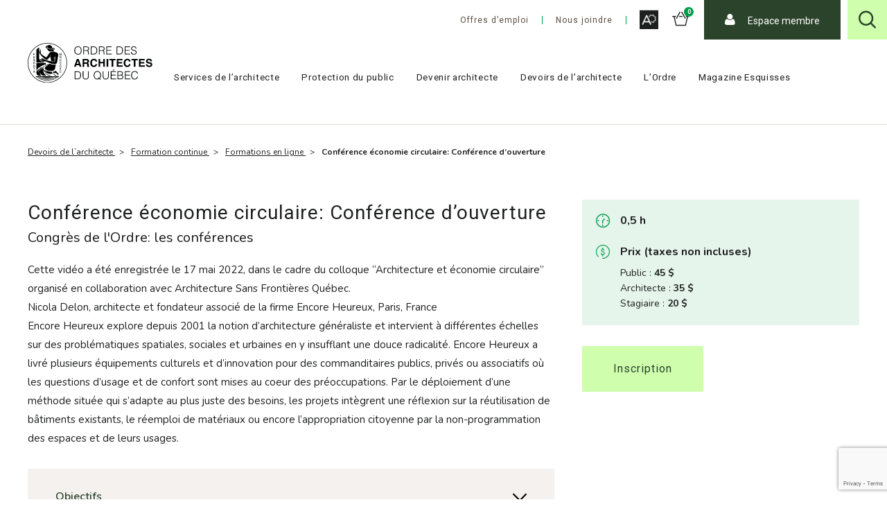

--- FILE ---
content_type: text/html; charset=UTF-8
request_url: https://www.oaq.com/devoirs-de-larchitecte/formation-continue/formations-en-ligne/conference-economie-circulaire-conference-douverture/
body_size: 16715
content:
<!doctype html>
<html class='no-js  font-size-normal' lang="fr-CA">
  <head>
  <!-- Google Tag Manager -->
  <script>(function(w,d,s,l,i){w[l]=w[l]||[];w[l].push({'gtm.start':
  new Date().getTime(),event:'gtm.js'});var f=d.getElementsByTagName(s)[0],
  j=d.createElement(s),dl=l!='dataLayer'?'&l='+l:'';j.async=true;j.src=
  'https://www.googletagmanager.com/gtm.js?id='+i+dl;f.parentNode.insertBefore(j,f);
  })(window,document,'script','dataLayer','GTM-MBS36DL');</script>
  <!-- End Google Tag Manager -->
  <meta charset="utf-8">
  <meta http-equiv="x-ua-compatible" content="ie=edge">
  <meta name="viewport" content="width=device-width, initial-scale=1, maximum-scale=1">
  
  
<link rel="manifest" href="https://www.oaq.com/wp-content/themes/oaq.com/assets/favicon/manifest.json">
<link rel="apple-touch-icon" sizes="180x180" href="https://www.oaq.com/wp-content/themes/oaq.com/assets/favicon/apple-touch-icon.png">
<link rel="icon" type="image/png" sizes="32x32" href="https://www.oaq.com/wp-content/themes/oaq.com/assets/favicon/favicon-32x32.png">
<link rel="icon" type="image/png" sizes="16x16" href="https://www.oaq.com/wp-content/themes/oaq.com/assets/favicon/favicon-16x16.png">
<link rel="shortcut icon" href="https://www.oaq.com/wp-content/themes/oaq.com/assets/favicon/favicon.ico">
<meta name="msapplication-config" content="https://www.oaq.com/wp-content/themes/oaq.com/assets/favicon/browserconfig.xml">

<meta name="apple-mobile-web-app-status-bar-style" content="#00868C">
<link rel="mask-icon" href="https://www.oaq.com/wp-content/themes/oaq.com/assets/favicon/safari-pinned-tab.svg" color="#00868C">
<meta name="msapplication-TileColor" content="#ffffff">
<meta name="theme-color" content="#ffffff"><meta name='robots' content='index, follow, max-image-preview:large, max-snippet:-1, max-video-preview:-1' />
	<style>img:is([sizes="auto" i], [sizes^="auto," i]) { contain-intrinsic-size: 3000px 1500px }</style>
	
	<!-- This site is optimized with the Yoast SEO plugin v26.1.1 - https://yoast.com/wordpress/plugins/seo/ -->
	<title>Conférence économie circulaire: Conférence d’ouverture - Ordre des architectes du Québec</title>
	<meta name="description" content="L&#039;Ordre des architectes du Québec propose une formation en ligne concernant Conférence économie circulaire: Conférence d’ouverture. Inscrivez-vous dès maintenant !" />
	<link rel="canonical" href="https://www.oaq.com/devoirs-de-larchitecte/formation-continue/formations-en-ligne/conference-economie-circulaire-conference-douverture/" />
	<meta property="og:locale" content="fr_CA" />
	<meta property="og:type" content="article" />
	<meta property="og:title" content="Conférence économie circulaire: Conférence d’ouverture - Ordre des architectes du Québec" />
	<meta property="og:description" content="L&#039;Ordre des architectes du Québec propose une formation en ligne concernant Conférence économie circulaire: Conférence d’ouverture. Inscrivez-vous dès maintenant !" />
	<meta property="og:url" content="https://www.oaq.com/devoirs-de-larchitecte/formation-continue/formations-en-ligne/conference-economie-circulaire-conference-douverture/" />
	<meta property="og:site_name" content="Ordre des architectes du Québec" />
	<meta property="article:publisher" content="https://www.facebook.com/Ordre.architectes.Qc/" />
	<meta property="og:image" content="https://www.oaq.com/wp-content/uploads/2024/09/events.png" />
	<meta property="og:image:width" content="680" />
	<meta property="og:image:height" content="491" />
	<meta property="og:image:type" content="image/png" />
	<meta name="twitter:card" content="summary_large_image" />
	<meta name="twitter:site" content="@OrdreArchiQc" />
	<meta name="twitter:label1" content="Estimation du temps de lecture" />
	<meta name="twitter:data1" content="1 minute" />
	<script type="application/ld+json" class="yoast-schema-graph">{"@context":"https://schema.org","@graph":[{"@type":"WebPage","@id":"https://www.oaq.com/devoirs-de-larchitecte/formation-continue/formations-en-ligne/conference-economie-circulaire-conference-douverture/","url":"https://www.oaq.com/devoirs-de-larchitecte/formation-continue/formations-en-ligne/conference-economie-circulaire-conference-douverture/","name":"Conférence économie circulaire: Conférence d’ouverture - Ordre des architectes du Québec","isPartOf":{"@id":"https://www.oaq.com/#website"},"datePublished":"2025-11-17T04:46:44+00:00","description":"L'Ordre des architectes du Québec propose une formation en ligne concernant Conférence économie circulaire: Conférence d’ouverture. Inscrivez-vous dès maintenant !","breadcrumb":{"@id":"https://www.oaq.com/devoirs-de-larchitecte/formation-continue/formations-en-ligne/conference-economie-circulaire-conference-douverture/#breadcrumb"},"inLanguage":"fr-CA","potentialAction":[{"@type":"ReadAction","target":["https://www.oaq.com/devoirs-de-larchitecte/formation-continue/formations-en-ligne/conference-economie-circulaire-conference-douverture/"]}]},{"@type":"BreadcrumbList","@id":"https://www.oaq.com/devoirs-de-larchitecte/formation-continue/formations-en-ligne/conference-economie-circulaire-conference-douverture/#breadcrumb","itemListElement":[{"@type":"ListItem","position":1,"name":"Home","item":"https://www.oaq.com/"},{"@type":"ListItem","position":2,"name":"Formations en ligne","item":"https://www.oaq.com/formation-en-ligne/"},{"@type":"ListItem","position":3,"name":"Conférence économie circulaire: Conférence d’ouverture"}]},{"@type":"WebSite","@id":"https://www.oaq.com/#website","url":"https://www.oaq.com/","name":"Ordre des architectes du Québec","description":"Engagement, proactivité, efficience, intégrité","publisher":{"@id":"https://www.oaq.com/#organization"},"potentialAction":[{"@type":"SearchAction","target":{"@type":"EntryPoint","urlTemplate":"https://www.oaq.com/?s={search_term_string}"},"query-input":{"@type":"PropertyValueSpecification","valueRequired":true,"valueName":"search_term_string"}}],"inLanguage":"fr-CA"},{"@type":"Organization","@id":"https://www.oaq.com/#organization","name":"Ordre des Architectes du Québec","url":"https://www.oaq.com/","logo":{"@type":"ImageObject","inLanguage":"fr-CA","@id":"https://www.oaq.com/#/schema/logo/image/","url":"https://www.oaq.com/wp-content/uploads/2024/09/Print_Master_DFA_1_Coul_noir-e1726496726500.png","contentUrl":"https://www.oaq.com/wp-content/uploads/2024/09/Print_Master_DFA_1_Coul_noir-e1726496726500.png","width":982,"height":273,"caption":"Ordre des Architectes du Québec"},"image":{"@id":"https://www.oaq.com/#/schema/logo/image/"},"sameAs":["https://www.facebook.com/Ordre.architectes.Qc/","https://x.com/OrdreArchiQc","https://www.linkedin.com/company/ordre-architectes-qc/"]}]}</script>
	<!-- / Yoast SEO plugin. -->


<link rel='dns-prefetch' href='//api.byscuit.com' />
<link rel='dns-prefetch' href='//www.google.com' />
<link rel='dns-prefetch' href='//s7.addthis.com' />
<link rel='dns-prefetch' href='//fonts.googleapis.com' />
<script type="text/javascript">
/* <![CDATA[ */
window._wpemojiSettings = {"baseUrl":"https:\/\/s.w.org\/images\/core\/emoji\/15.1.0\/72x72\/","ext":".png","svgUrl":"https:\/\/s.w.org\/images\/core\/emoji\/15.1.0\/svg\/","svgExt":".svg","source":{"concatemoji":"https:\/\/www.oaq.com\/wp-includes\/js\/wp-emoji-release.min.js?ver=6.8.1"}};
/*! This file is auto-generated */
!function(i,n){var o,s,e;function c(e){try{var t={supportTests:e,timestamp:(new Date).valueOf()};sessionStorage.setItem(o,JSON.stringify(t))}catch(e){}}function p(e,t,n){e.clearRect(0,0,e.canvas.width,e.canvas.height),e.fillText(t,0,0);var t=new Uint32Array(e.getImageData(0,0,e.canvas.width,e.canvas.height).data),r=(e.clearRect(0,0,e.canvas.width,e.canvas.height),e.fillText(n,0,0),new Uint32Array(e.getImageData(0,0,e.canvas.width,e.canvas.height).data));return t.every(function(e,t){return e===r[t]})}function u(e,t,n){switch(t){case"flag":return n(e,"\ud83c\udff3\ufe0f\u200d\u26a7\ufe0f","\ud83c\udff3\ufe0f\u200b\u26a7\ufe0f")?!1:!n(e,"\ud83c\uddfa\ud83c\uddf3","\ud83c\uddfa\u200b\ud83c\uddf3")&&!n(e,"\ud83c\udff4\udb40\udc67\udb40\udc62\udb40\udc65\udb40\udc6e\udb40\udc67\udb40\udc7f","\ud83c\udff4\u200b\udb40\udc67\u200b\udb40\udc62\u200b\udb40\udc65\u200b\udb40\udc6e\u200b\udb40\udc67\u200b\udb40\udc7f");case"emoji":return!n(e,"\ud83d\udc26\u200d\ud83d\udd25","\ud83d\udc26\u200b\ud83d\udd25")}return!1}function f(e,t,n){var r="undefined"!=typeof WorkerGlobalScope&&self instanceof WorkerGlobalScope?new OffscreenCanvas(300,150):i.createElement("canvas"),a=r.getContext("2d",{willReadFrequently:!0}),o=(a.textBaseline="top",a.font="600 32px Arial",{});return e.forEach(function(e){o[e]=t(a,e,n)}),o}function t(e){var t=i.createElement("script");t.src=e,t.defer=!0,i.head.appendChild(t)}"undefined"!=typeof Promise&&(o="wpEmojiSettingsSupports",s=["flag","emoji"],n.supports={everything:!0,everythingExceptFlag:!0},e=new Promise(function(e){i.addEventListener("DOMContentLoaded",e,{once:!0})}),new Promise(function(t){var n=function(){try{var e=JSON.parse(sessionStorage.getItem(o));if("object"==typeof e&&"number"==typeof e.timestamp&&(new Date).valueOf()<e.timestamp+604800&&"object"==typeof e.supportTests)return e.supportTests}catch(e){}return null}();if(!n){if("undefined"!=typeof Worker&&"undefined"!=typeof OffscreenCanvas&&"undefined"!=typeof URL&&URL.createObjectURL&&"undefined"!=typeof Blob)try{var e="postMessage("+f.toString()+"("+[JSON.stringify(s),u.toString(),p.toString()].join(",")+"));",r=new Blob([e],{type:"text/javascript"}),a=new Worker(URL.createObjectURL(r),{name:"wpTestEmojiSupports"});return void(a.onmessage=function(e){c(n=e.data),a.terminate(),t(n)})}catch(e){}c(n=f(s,u,p))}t(n)}).then(function(e){for(var t in e)n.supports[t]=e[t],n.supports.everything=n.supports.everything&&n.supports[t],"flag"!==t&&(n.supports.everythingExceptFlag=n.supports.everythingExceptFlag&&n.supports[t]);n.supports.everythingExceptFlag=n.supports.everythingExceptFlag&&!n.supports.flag,n.DOMReady=!1,n.readyCallback=function(){n.DOMReady=!0}}).then(function(){return e}).then(function(){var e;n.supports.everything||(n.readyCallback(),(e=n.source||{}).concatemoji?t(e.concatemoji):e.wpemoji&&e.twemoji&&(t(e.twemoji),t(e.wpemoji)))}))}((window,document),window._wpemojiSettings);
/* ]]> */
</script>
<style id='wp-emoji-styles-inline-css' type='text/css'>

	img.wp-smiley, img.emoji {
		display: inline !important;
		border: none !important;
		box-shadow: none !important;
		height: 1em !important;
		width: 1em !important;
		margin: 0 0.07em !important;
		vertical-align: -0.1em !important;
		background: none !important;
		padding: 0 !important;
	}
</style>
<link rel='stylesheet' id='wp-block-library-css' href='https://www.oaq.com/wp-includes/css/dist/block-library/style.min.css?ver=6.8.1' type='text/css' media='all' />
<style id='classic-theme-styles-inline-css' type='text/css'>
/*! This file is auto-generated */
.wp-block-button__link{color:#fff;background-color:#32373c;border-radius:9999px;box-shadow:none;text-decoration:none;padding:calc(.667em + 2px) calc(1.333em + 2px);font-size:1.125em}.wp-block-file__button{background:#32373c;color:#fff;text-decoration:none}
</style>
<style id='outermost-icon-block-style-inline-css' type='text/css'>
.wp-block-outermost-icon-block{display:flex;line-height:0}.wp-block-outermost-icon-block.has-border-color{border:none}.wp-block-outermost-icon-block .has-icon-color svg,.wp-block-outermost-icon-block.has-icon-color svg{color:currentColor}.wp-block-outermost-icon-block .has-icon-color:not(.has-no-icon-fill-color) svg,.wp-block-outermost-icon-block.has-icon-color:not(.has-no-icon-fill-color) svg{fill:currentColor}.wp-block-outermost-icon-block .icon-container{box-sizing:border-box}.wp-block-outermost-icon-block a,.wp-block-outermost-icon-block svg{height:100%;transition:transform .1s ease-in-out;width:100%}.wp-block-outermost-icon-block a:hover{transform:scale(1.1)}.wp-block-outermost-icon-block svg{transform:rotate(var(--outermost--icon-block--transform-rotate,0deg)) scaleX(var(--outermost--icon-block--transform-scale-x,1)) scaleY(var(--outermost--icon-block--transform-scale-y,1))}.wp-block-outermost-icon-block .rotate-90,.wp-block-outermost-icon-block.rotate-90{--outermost--icon-block--transform-rotate:90deg}.wp-block-outermost-icon-block .rotate-180,.wp-block-outermost-icon-block.rotate-180{--outermost--icon-block--transform-rotate:180deg}.wp-block-outermost-icon-block .rotate-270,.wp-block-outermost-icon-block.rotate-270{--outermost--icon-block--transform-rotate:270deg}.wp-block-outermost-icon-block .flip-horizontal,.wp-block-outermost-icon-block.flip-horizontal{--outermost--icon-block--transform-scale-x:-1}.wp-block-outermost-icon-block .flip-vertical,.wp-block-outermost-icon-block.flip-vertical{--outermost--icon-block--transform-scale-y:-1}.wp-block-outermost-icon-block .flip-vertical.flip-horizontal,.wp-block-outermost-icon-block.flip-vertical.flip-horizontal{--outermost--icon-block--transform-scale-x:-1;--outermost--icon-block--transform-scale-y:-1}

</style>
<style id='global-styles-inline-css' type='text/css'>
:root{--wp--preset--aspect-ratio--square: 1;--wp--preset--aspect-ratio--4-3: 4/3;--wp--preset--aspect-ratio--3-4: 3/4;--wp--preset--aspect-ratio--3-2: 3/2;--wp--preset--aspect-ratio--2-3: 2/3;--wp--preset--aspect-ratio--16-9: 16/9;--wp--preset--aspect-ratio--9-16: 9/16;--wp--preset--color--black: #000000;--wp--preset--color--cyan-bluish-gray: #abb8c3;--wp--preset--color--white: #FFFFFF;--wp--preset--color--pale-pink: #f78da7;--wp--preset--color--vivid-red: #cf2e2e;--wp--preset--color--luminous-vivid-orange: #ff6900;--wp--preset--color--luminous-vivid-amber: #fcb900;--wp--preset--color--light-green-cyan: #7bdcb5;--wp--preset--color--vivid-green-cyan: #00d084;--wp--preset--color--pale-cyan-blue: #8ed1fc;--wp--preset--color--vivid-cyan-blue: #0693e3;--wp--preset--color--vivid-purple: #9b51e0;--wp--preset--color--primary: #2B422B;--wp--preset--color--secondary: #CFFFAD;--wp--preset--color--light-grey: #f5f1ef;--wp--preset--color--sustainability: #999182;--wp--preset--color--vitality: #009C4A;--wp--preset--gradient--vivid-cyan-blue-to-vivid-purple: linear-gradient(135deg,rgba(6,147,227,1) 0%,rgb(155,81,224) 100%);--wp--preset--gradient--light-green-cyan-to-vivid-green-cyan: linear-gradient(135deg,rgb(122,220,180) 0%,rgb(0,208,130) 100%);--wp--preset--gradient--luminous-vivid-amber-to-luminous-vivid-orange: linear-gradient(135deg,rgba(252,185,0,1) 0%,rgba(255,105,0,1) 100%);--wp--preset--gradient--luminous-vivid-orange-to-vivid-red: linear-gradient(135deg,rgba(255,105,0,1) 0%,rgb(207,46,46) 100%);--wp--preset--gradient--very-light-gray-to-cyan-bluish-gray: linear-gradient(135deg,rgb(238,238,238) 0%,rgb(169,184,195) 100%);--wp--preset--gradient--cool-to-warm-spectrum: linear-gradient(135deg,rgb(74,234,220) 0%,rgb(151,120,209) 20%,rgb(207,42,186) 40%,rgb(238,44,130) 60%,rgb(251,105,98) 80%,rgb(254,248,76) 100%);--wp--preset--gradient--blush-light-purple: linear-gradient(135deg,rgb(255,206,236) 0%,rgb(152,150,240) 100%);--wp--preset--gradient--blush-bordeaux: linear-gradient(135deg,rgb(254,205,165) 0%,rgb(254,45,45) 50%,rgb(107,0,62) 100%);--wp--preset--gradient--luminous-dusk: linear-gradient(135deg,rgb(255,203,112) 0%,rgb(199,81,192) 50%,rgb(65,88,208) 100%);--wp--preset--gradient--pale-ocean: linear-gradient(135deg,rgb(255,245,203) 0%,rgb(182,227,212) 50%,rgb(51,167,181) 100%);--wp--preset--gradient--electric-grass: linear-gradient(135deg,rgb(202,248,128) 0%,rgb(113,206,126) 100%);--wp--preset--gradient--midnight: linear-gradient(135deg,rgb(2,3,129) 0%,rgb(40,116,252) 100%);--wp--preset--font-size--small: 16px;--wp--preset--font-size--medium: 20px;--wp--preset--font-size--large: 26px;--wp--preset--font-size--x-large: 42px;--wp--preset--font-size--normal: 20px;--wp--preset--spacing--20: 0.44rem;--wp--preset--spacing--30: 0.67rem;--wp--preset--spacing--40: 1rem;--wp--preset--spacing--50: 1.5rem;--wp--preset--spacing--60: 2.25rem;--wp--preset--spacing--70: 3.38rem;--wp--preset--spacing--80: 5.06rem;--wp--preset--shadow--natural: 6px 6px 9px rgba(0, 0, 0, 0.2);--wp--preset--shadow--deep: 12px 12px 50px rgba(0, 0, 0, 0.4);--wp--preset--shadow--sharp: 6px 6px 0px rgba(0, 0, 0, 0.2);--wp--preset--shadow--outlined: 6px 6px 0px -3px rgba(255, 255, 255, 1), 6px 6px rgba(0, 0, 0, 1);--wp--preset--shadow--crisp: 6px 6px 0px rgba(0, 0, 0, 1);}:where(.is-layout-flex){gap: 0.5em;}:where(.is-layout-grid){gap: 0.5em;}body .is-layout-flex{display: flex;}.is-layout-flex{flex-wrap: wrap;align-items: center;}.is-layout-flex > :is(*, div){margin: 0;}body .is-layout-grid{display: grid;}.is-layout-grid > :is(*, div){margin: 0;}:where(.wp-block-columns.is-layout-flex){gap: 2em;}:where(.wp-block-columns.is-layout-grid){gap: 2em;}:where(.wp-block-post-template.is-layout-flex){gap: 1.25em;}:where(.wp-block-post-template.is-layout-grid){gap: 1.25em;}.has-black-color{color: var(--wp--preset--color--black) !important;}.has-cyan-bluish-gray-color{color: var(--wp--preset--color--cyan-bluish-gray) !important;}.has-white-color{color: var(--wp--preset--color--white) !important;}.has-pale-pink-color{color: var(--wp--preset--color--pale-pink) !important;}.has-vivid-red-color{color: var(--wp--preset--color--vivid-red) !important;}.has-luminous-vivid-orange-color{color: var(--wp--preset--color--luminous-vivid-orange) !important;}.has-luminous-vivid-amber-color{color: var(--wp--preset--color--luminous-vivid-amber) !important;}.has-light-green-cyan-color{color: var(--wp--preset--color--light-green-cyan) !important;}.has-vivid-green-cyan-color{color: var(--wp--preset--color--vivid-green-cyan) !important;}.has-pale-cyan-blue-color{color: var(--wp--preset--color--pale-cyan-blue) !important;}.has-vivid-cyan-blue-color{color: var(--wp--preset--color--vivid-cyan-blue) !important;}.has-vivid-purple-color{color: var(--wp--preset--color--vivid-purple) !important;}.has-black-background-color{background-color: var(--wp--preset--color--black) !important;}.has-cyan-bluish-gray-background-color{background-color: var(--wp--preset--color--cyan-bluish-gray) !important;}.has-white-background-color{background-color: var(--wp--preset--color--white) !important;}.has-pale-pink-background-color{background-color: var(--wp--preset--color--pale-pink) !important;}.has-vivid-red-background-color{background-color: var(--wp--preset--color--vivid-red) !important;}.has-luminous-vivid-orange-background-color{background-color: var(--wp--preset--color--luminous-vivid-orange) !important;}.has-luminous-vivid-amber-background-color{background-color: var(--wp--preset--color--luminous-vivid-amber) !important;}.has-light-green-cyan-background-color{background-color: var(--wp--preset--color--light-green-cyan) !important;}.has-vivid-green-cyan-background-color{background-color: var(--wp--preset--color--vivid-green-cyan) !important;}.has-pale-cyan-blue-background-color{background-color: var(--wp--preset--color--pale-cyan-blue) !important;}.has-vivid-cyan-blue-background-color{background-color: var(--wp--preset--color--vivid-cyan-blue) !important;}.has-vivid-purple-background-color{background-color: var(--wp--preset--color--vivid-purple) !important;}.has-black-border-color{border-color: var(--wp--preset--color--black) !important;}.has-cyan-bluish-gray-border-color{border-color: var(--wp--preset--color--cyan-bluish-gray) !important;}.has-white-border-color{border-color: var(--wp--preset--color--white) !important;}.has-pale-pink-border-color{border-color: var(--wp--preset--color--pale-pink) !important;}.has-vivid-red-border-color{border-color: var(--wp--preset--color--vivid-red) !important;}.has-luminous-vivid-orange-border-color{border-color: var(--wp--preset--color--luminous-vivid-orange) !important;}.has-luminous-vivid-amber-border-color{border-color: var(--wp--preset--color--luminous-vivid-amber) !important;}.has-light-green-cyan-border-color{border-color: var(--wp--preset--color--light-green-cyan) !important;}.has-vivid-green-cyan-border-color{border-color: var(--wp--preset--color--vivid-green-cyan) !important;}.has-pale-cyan-blue-border-color{border-color: var(--wp--preset--color--pale-cyan-blue) !important;}.has-vivid-cyan-blue-border-color{border-color: var(--wp--preset--color--vivid-cyan-blue) !important;}.has-vivid-purple-border-color{border-color: var(--wp--preset--color--vivid-purple) !important;}.has-vivid-cyan-blue-to-vivid-purple-gradient-background{background: var(--wp--preset--gradient--vivid-cyan-blue-to-vivid-purple) !important;}.has-light-green-cyan-to-vivid-green-cyan-gradient-background{background: var(--wp--preset--gradient--light-green-cyan-to-vivid-green-cyan) !important;}.has-luminous-vivid-amber-to-luminous-vivid-orange-gradient-background{background: var(--wp--preset--gradient--luminous-vivid-amber-to-luminous-vivid-orange) !important;}.has-luminous-vivid-orange-to-vivid-red-gradient-background{background: var(--wp--preset--gradient--luminous-vivid-orange-to-vivid-red) !important;}.has-very-light-gray-to-cyan-bluish-gray-gradient-background{background: var(--wp--preset--gradient--very-light-gray-to-cyan-bluish-gray) !important;}.has-cool-to-warm-spectrum-gradient-background{background: var(--wp--preset--gradient--cool-to-warm-spectrum) !important;}.has-blush-light-purple-gradient-background{background: var(--wp--preset--gradient--blush-light-purple) !important;}.has-blush-bordeaux-gradient-background{background: var(--wp--preset--gradient--blush-bordeaux) !important;}.has-luminous-dusk-gradient-background{background: var(--wp--preset--gradient--luminous-dusk) !important;}.has-pale-ocean-gradient-background{background: var(--wp--preset--gradient--pale-ocean) !important;}.has-electric-grass-gradient-background{background: var(--wp--preset--gradient--electric-grass) !important;}.has-midnight-gradient-background{background: var(--wp--preset--gradient--midnight) !important;}.has-small-font-size{font-size: var(--wp--preset--font-size--small) !important;}.has-medium-font-size{font-size: var(--wp--preset--font-size--medium) !important;}.has-large-font-size{font-size: var(--wp--preset--font-size--large) !important;}.has-x-large-font-size{font-size: var(--wp--preset--font-size--x-large) !important;}
:where(.wp-block-post-template.is-layout-flex){gap: 1.25em;}:where(.wp-block-post-template.is-layout-grid){gap: 1.25em;}
:where(.wp-block-columns.is-layout-flex){gap: 2em;}:where(.wp-block-columns.is-layout-grid){gap: 2em;}
:root :where(.wp-block-pullquote){font-size: 1.5em;line-height: 1.6;}
</style>
<link rel='stylesheet' id='wpcdt-public-css-css' href='https://www.oaq.com/wp-content/plugins/countdown-timer-ultimate/assets/css/wpcdt-public.css?ver=2.6.6' type='text/css' media='all' />
<link rel='stylesheet' id='byscuit-css' href='https://www.oaq.com/wp-content/plugins/vtx-byscuit/public/css/byscuit-public.css?ver=1.1.4' type='text/css' media='all' />
<link rel='stylesheet' id='google_font-css' href='//fonts.googleapis.com/css?family=Roboto:300,400,500,700|Nunito:400,600,700' type='text/css' media='all' />
<link rel='stylesheet' id='sage-css-css' href='https://www.oaq.com/wp-content/themes/oaq.com/dist/styles/main-bc231fcee0.css' type='text/css' media='all' />
<script type="text/javascript" src="https://www.oaq.com/wp-includes/js/jquery/jquery.min.js?ver=3.7.1" id="jquery-core-js"></script>
<script type="text/javascript" src="https://www.oaq.com/wp-includes/js/jquery/jquery-migrate.min.js?ver=3.4.1" id="jquery-migrate-js"></script>
<script type="text/javascript" src="https://www.oaq.com/wp-content/plugins/vtx-byscuit/public/js/byscuit-public.js?ver=1.1.4" id="byscuit-js"></script>
<script type="text/javascript" src="https://api.byscuit.com/data/client/53E85B2C-0BB6-47C6-9F68-7F2873179750/script/script.js" id="byscuit-token-js"></script>
<script type="text/javascript" src="https://www.oaq.com/wp-content/plugins/flowpaper-lite-pdf-flipbook/assets/lity/lity.min.js" id="lity-js-js"></script>
<script type="text/javascript" src="https://www.oaq.com/wp-content/themes/oaq.com/dist/scripts/modernizr-ebf1053630.js" id="modernizr-js"></script>
<script type="text/javascript" src="https://www.oaq.com/wp-content/themes/oaq.com/dist/scripts/fancybox-7de82beaea.js" id="fancybox-js-js"></script>
<script type="text/javascript" src="https://www.oaq.com/wp-content/themes/oaq.com/dist/scripts/testimonials-slider-bf94b6df47.js" id="testimonials-slider-js-js"></script>
<link rel="https://api.w.org/" href="https://www.oaq.com/wp-json/" /><link rel="alternate" title="JSON" type="application/json" href="https://www.oaq.com/wp-json/wp/v2/online-training/20243" /><link rel="EditURI" type="application/rsd+xml" title="RSD" href="https://www.oaq.com/xmlrpc.php?rsd" />
<meta name="generator" content="WordPress 6.8.1" />
<link rel='shortlink' href='https://www.oaq.com/?p=20243' />
<link rel="alternate" title="oEmbed (JSON)" type="application/json+oembed" href="https://www.oaq.com/wp-json/oembed/1.0/embed?url=https%3A%2F%2Fwww.oaq.com%2Fdevoirs-de-larchitecte%2Fformation-continue%2Fformations-en-ligne%2Fconference-economie-circulaire-conference-douverture%2F" />
<link rel="alternate" title="oEmbed (XML)" type="text/xml+oembed" href="https://www.oaq.com/wp-json/oembed/1.0/embed?url=https%3A%2F%2Fwww.oaq.com%2Fdevoirs-de-larchitecte%2Fformation-continue%2Fformations-en-ligne%2Fconference-economie-circulaire-conference-douverture%2F&#038;format=xml" />
<style type="text/css">.recentcomments a{display:inline !important;padding:0 !important;margin:0 !important;}</style><link rel="icon" href="https://www.oaq.com/wp-content/uploads/2024/09/oaq-favicon-1-150x150.jpg" sizes="32x32" />
<link rel="icon" href="https://www.oaq.com/wp-content/uploads/2024/09/oaq-favicon-1-300x300.jpg" sizes="192x192" />
<link rel="apple-touch-icon" href="https://www.oaq.com/wp-content/uploads/2024/09/oaq-favicon-1-300x300.jpg" />
<meta name="msapplication-TileImage" content="https://www.oaq.com/wp-content/uploads/2024/09/oaq-favicon-1-300x300.jpg" />
		<style type="text/css" id="wp-custom-css">
			.mission-card {
  background-color: #f9f9f9;
  border-radius: 12px;
  padding: 25px 20px;
  text-align: center;
  transition: transform 0.3s, box-shadow 0.3s, background-color 0.3s;
  margin: 10px;
}

.mission-card:hover {
  transform: translateY(-5px) scale(1.03);
  box-shadow: 0 10px 20px rgba(0,0,0,0.15);
  background-color: #CFFCAD;
}

.mission-card img {
  display: block;
  margin-bottom: 15px;
}

.mission-card h3 {
  line-height: 1.2;
  margin-bottom: 10px;
}

		</style>
		
    <script type="application/ld+json">    
    {
      "@context": "https://schema.org",
      "@type": "WebSite",
      "url": "https://www.oaq.com",
      "potentialAction": {
        "@type": "SearchAction",
        "target": "https://www.oaq.com/recherche/?fwp_global_search={search_term_string}",
        "query-input": "required name=search_term_string"
      }
    }
  </script>
  
  </head>
  <body class="wp-singular online-training-template-default single single-online-training postid-20243 wp-theme-oaqcom metaslider-plugin conference-economie-circulaire-conference-douverture sidebar-primary">
    <!-- Google Tag Manager (noscript) -->
    <noscript><iframe src="https://www.googletagmanager.com/ns.html?id=GTM-MBS36DL"
    height="0" width="0" style="display:none;visibility:hidden"></iframe></noscript>
    <!-- End Google Tag Manager (noscript) -->
    <!--[if IE]>
      <div class="alert alert-warning">
        You are using an <strong>outdated</strong> browser. Please <a href="http://browsehappy.com/">upgrade your browser</a> to improve your experience.      </div>
    <![endif]-->
    <header id='header' class='site-header '>

  <nav id="skip-nav">
    <ul>
      <li><a href="#site-search-form" class="collapsible-search-form__toggle--open">Aller directement à la recherche</a></li>
      <li><a href="#main-content">Aller directement au contenu principal</a></li>
    </ul>
  </nav>

  <div class="container">
  
    <div class='header__home-link-wrapper'>
      <a class="header__home-link" href="https://www.oaq.com/">
        <img src='https://www.oaq.com/wp-content/themes/oaq.com/dist/images/logo.svg' alt='Ordre des architectes du Québec' class='header__logo'>
      </a>
    </div>
    
    <div class="header__navs-wrapper">
              <nav class='nav-primary'>
          <ul id="menu-menu-principal" class="nav nav--mega-menu"><li class="one-level dropdown menu-services-de-larchitecte"><a href="https://www.oaq.com/services-de-larchitecte/">Services de l’architecte</a><span role="button" tabindex="0" class="dropdown-menu-toggle"></span>
<div class='dropdown-menu-wrapper'>
<ul class="dropdown-menu" data-depth="0">
	<li class="menu-application-de-la-loi-sur-les-architectes"><a href="https://www.oaq.com/application-loi-architectes/">Application de la Loi sur les architectes</a>
</li>	<li class="menu-organiser-un-concours-darchitecture"><a href="https://www.oaq.com/services-de-larchitecte/concours-darchitecture/">Organiser un concours d’architecture</a>
</li>	<li class="menu-repertoire-des-membres"><a href="https://www.oaq.com/services-de-larchitecte/trouver-un-architecte/">Répertoire des membres</a>
</li></ul>

</div><!-- \.dropdown-menu-wrapper -->
</li><li class="one-level dropdown menu-protection-du-public"><a href="https://www.oaq.com/protection-du-public-2/">Protection du public</a><span role="button" tabindex="0" class="dropdown-menu-toggle"></span>
<div class='dropdown-menu-wrapper'>
<ul class="dropdown-menu" data-depth="0">
	<li class="menu-demande-denquete"><a href="https://www.oaq.com/protection-du-public-2/demande-denquete-2/">Demande d’enquête</a>
</li>	<li class="menu-audiences-et-decisions-disciplinaires"><a href="https://www.oaq.com/protection-du-public-2/roles-daudience-decisions-et-jugements/">Audiences et décisions disciplinaires</a>
</li>	<li class="menu-conciliation-de-compte-dhonoraires-et-arbitrage"><a href="https://www.oaq.com/protection-du-public-2/conciliation-de-compte-dhonoraires-et-arbitrage/">Conciliation de compte d’honoraires et arbitrage</a>
</li>	<li class="menu-reclamation-en-responsabilite-professionnelle"><a href="https://www.oaq.com/protection-du-public-2/fonds-dassurance-responsabilite-professionnelle/">Réclamation en responsabilité professionnelle</a>
</li>	<li class="menu-verification-du-statut-darchitecte"><a href="https://www.oaq.com/services-de-larchitecte/trouver-un-architecte/">Vérification du statut d&rsquo;architecte</a>
</li>	<li class="menu-signalement-dexercice-illegal-et-dusurpation-de-titre"><a href="https://www.oaq.com/protection-du-public-2/exercice-illegal-et-usurpation-de-titre/">Signalement d&rsquo;exercice illégal et d&rsquo;usurpation de titre</a>
</li>	<li class="menu-condamnations-penales"><a href="https://www.oaq.com/protection-du-public-2/exercice-illegal-et-usurpation-de-titre/condamnations-exercice-illegal-usurpation-titre/">Condamnations pénales</a>
</li></ul>

</div><!-- \.dropdown-menu-wrapper -->
</li><li class="dropdown menu-devenir-architecte"><a href="https://www.oaq.com/devenir-architecte/">Devenir architecte</a><span role="button" tabindex="0" class="dropdown-menu-toggle"></span>
<div class='dropdown-menu-wrapper'>
<ul class="dropdown-menu" data-depth="0">
	<li class="dropdown dropdown-header not-clickable menu-etudes-stages-et-examen"><a>Études, stages et examen</a><span role="button" tabindex="0" class="dropdown-menu-toggle"></span>
<ul class="dropdown-menu" data-depth="1">
		<li class="menu-etudes-stage-professionnel-et-examen-dadmission"><a href="https://www.oaq.com/devenir-architecte/etudes-stages-et-examen/etudes-stage-professionnel-et-examen-dadmission/">Études, stage professionnel et examen d’admission</a>
</li>		<li class="menu-maitrise-de-la-langue-francaise"><a href="https://www.oaq.com/devenir-architecte/etudes-stages-et-examen/maitrise-de-la-langue-francaise/">Maîtrise de la langue française</a>
</li>		<li class="menu-commissaire-a-ladmission-aux-professions"><a href="https://www.oaq.com/devenir-architecte/etudes-stages-et-examen/commissaire-a-ladmission-aux-professions/">Commissaire à l’admission aux professions</a>
</li>	</ul>

</li>	<li class="dropdown dropdown-header not-clickable menu-professionnels-formes-hors-quebec"><a>Professionnels formés hors Québec</a><span role="button" tabindex="0" class="dropdown-menu-toggle"></span>
<ul class="dropdown-menu" data-depth="1">
		<li class="menu-architectes-canada-etats-unis-france-asie-pacifique-suisse"><a href="https://www.oaq.com/devenir-architecte/professionnels-formes-hors-quebec/reciprocite-internationale-et-canadienne/">Architectes – Canada, États-Unis, France, Asie-Pacifique, Suisse</a>
</li>		<li class="menu-diplomes-et-professionnels-de-letranger"><a href="https://www.oaq.com/devenir-architecte/professionnels-formes-hors-quebec/reconnaissance-des-diplomes-et-de-lexperience/">Diplômés et professionnels de l’étranger</a>
</li>	</ul>

</li>	<li class="dropdown dropdown-header not-clickable menu-formulaires-de-demande-de-permis"><a>Formulaires de demande de permis</a><span role="button" tabindex="0" class="dropdown-menu-toggle"></span>
<ul class="dropdown-menu" data-depth="1">
		<li class="menu-demande-pour-les-architectes-du-canada-et-des-etats-unis"><a href="https://www.oaq.com/devenir-architecte/demande-de-permis-dexercice/demande-pour-les-architectes-du-canada-et-des-etats-unis/">Demande pour les architectes du Canada et des États-Unis</a>
</li>		<li class="menu-demande-en-vertu-de-laccord-france-quebec"><a href="https://www.oaq.com/devenir-architecte/demande-de-permis-dexercice/demande-en-vertu-de-laccord-france-quebec/">Demande en vertu de l’accord France-Québec</a>
</li>		<li class="menu-demande-pour-les-architectes-de-letranger-programme-aeve"><a href="https://www.oaq.com/devenir-architecte/demande-de-permis-dexercice/demande-aeve/">Demande pour les architectes de l’étranger (programme AÈVE)</a>
</li>		<li class="menu-demande-de-permis-dexercice-pour-les-architectes-admis-es-sur-la-base-dequivalences"><a href="https://www.oaq.com/devoirs-de-larchitecte/obligations-administratives/formulaires/demande-de-permis-dexercice-pour-les-architectes-admis-es-a-lordre-sur-la-base-dequivalences/">Demande de permis d’exercice pour les architectes admis.es sur la base d’équivalences</a>
</li>		<li class="menu-autorisation-speciale-pour-un-projet"><a href="https://www.oaq.com/devenir-architecte/demande-de-permis-dexercice/autorisation-speciale-pour-un-projet-au-quebec/">Autorisation spéciale pour un projet</a>
</li>		<li class="menu-reinscription-au-tableau-de-lordre"><a href="https://www.oaq.com/devenir-architecte/demande-de-permis-dexercice/reinscription-au-tableau/">Réinscription au tableau de l&rsquo;Ordre</a>
</li>		<li class="menu-tous-les-formulaires"><a href="https://www.oaq.com/devoirs-de-larchitecte/obligations-administratives/formulaires/">Tous les formulaires</a>
</li>	</ul>

</li></ul>

</div><!-- \.dropdown-menu-wrapper -->
</li><li class="dropdown menu-devoirs-de-larchitecte"><a href="https://www.oaq.com/devoirs-de-larchitecte/">Devoirs de l’architecte</a><span role="button" tabindex="0" class="dropdown-menu-toggle"></span>
<div class='dropdown-menu-wrapper'>
<ul class="dropdown-menu" data-depth="0">
	<li class="dropdown dropdown-header not-clickable menu-obligations-administratives"><a>Obligations administratives</a><span role="button" tabindex="0" class="dropdown-menu-toggle"></span>
<ul class="dropdown-menu" data-depth="1">
		<li class="menu-cotisation-professionnelle"><a href="https://www.oaq.com/devoirs-de-larchitecte/obligations-administratives/cotisation-annuelle/">Cotisation professionnelle</a>
</li>		<li class="menu-fonds-dassurance-responsabilite-professionnelle"><a href="https://www.oaq.com/devoirs-de-larchitecte/obligations-administratives/assurance-responsabilite-professionnelle/">Fonds d’assurance responsabilité professionnelle</a>
</li>		<li class="menu-declaration-dune-reclamation-decision-judiciaire-ou-disciplinaire"><a href="https://www.oaq.com/devoirs-de-larchitecte/declaration-dune-reclamation-decision-judiciaire-ou-disciplinaire/">Déclaration d’une réclamation, décision judiciaire ou disciplinaire</a>
</li>		<li class="menu-obligations-linguistiques"><a href="https://www.oaq.com/devoirs-de-larchitecte/obligations-administratives/obligations-linguistiques/">Obligations linguistiques</a>
</li>		<li class="menu-pratique-a-lexterieur-du-quebec"><a href="https://www.oaq.com/devoirs-de-larchitecte/obligations-administratives/pratiquer-a-letranger/">Pratique à l&rsquo;extérieur du Québec</a>
</li>		<li class="menu-fin-de-pratique-retraite-et-demission"><a href="https://www.oaq.com/devoirs-de-larchitecte/obligations-administratives/fin-de-pratique/">Fin de pratique – Retraite et démission</a>
</li>		<li class="menu-firmes-darchitecture"><a href="https://www.oaq.com/devoirs-de-larchitecte/obligations-administratives/firmes-darchitecture/">Firmes d’architecture</a>
</li>		<li class="menu-formulaires"><a href="https://www.oaq.com/devoirs-de-larchitecte/obligations-administratives/formulaires/">Formulaires</a>
</li>	</ul>

</li>	<li class="dropdown dropdown-header not-clickable menu-formation-continue"><a>Formation continue</a><span role="button" tabindex="0" class="dropdown-menu-toggle"></span>
<ul class="dropdown-menu" data-depth="1">
		<li class="menu-calendrier-des-activites-de-formation"><a href="https://www.oaq.com/devoirs-de-larchitecte/formation-continue/calendrier-des-formations/">Calendrier des activités de formation</a>
</li>		<li class="menu-colloque-larchitecture-face-aux-crises-logementclimat"><a href="https://www.oaq.com/ordre/salle-de-presse/grands-dossiers/colloque-larchitecture-face-aux-crises-logementclimat/">Colloque | L’architecture face aux crises logement+climat</a>
</li>		<li class="menu-obligations-reglementaires"><a href="https://www.oaq.com/devoirs-de-larchitecte/formation-continue/obligations-reglementaires/">Obligations réglementaires</a>
</li>		<li class="menu-offre-de-formation-en-entreprise"><a href="https://www.oaq.com/devoirs-de-larchitecte/formation-continue/offre-de-formation-en-entreprise/">Offre de formation en entreprise</a>
</li>		<li class="menu-programme-de-mentorat"><a href="https://www.oaq.com/devoirs-de-larchitecte/formation-continue/mentorat/">Programme de mentorat</a>
</li>	</ul>

</li>	<li class="dropdown dropdown-header not-clickable menu-inspection-professionnelle"><a>Inspection professionnelle</a><span role="button" tabindex="0" class="dropdown-menu-toggle"></span>
<ul class="dropdown-menu" data-depth="1">
		<li class="menu-surveillance-generale-de-la-profession"><a href="https://www.oaq.com/devoirs-de-larchitecte/inspection-professionnelle/inspection-professionnelle-2/">Surveillance générale de la profession</a>
</li>	</ul>

</li>	<li class="dropdown dropdown-header not-clickable menu-reglementation-et-directives"><a>Réglementation et directives</a><span role="button" tabindex="0" class="dropdown-menu-toggle"></span>
<ul class="dropdown-menu" data-depth="1">
		<li class="menu-lois-et-reglements"><a href="https://www.oaq.com/devoirs-de-larchitecte/reglementation-directives/lois-et-reglements/">Lois et règlements</a>
</li>		<li class="menu-code-de-deontologie"><a href="https://www.oaq.com/devoirs-de-larchitecte/reglementation-directives/code-de-deontologie/">Code de déontologie</a>
</li>	</ul>

</li></ul>

</div><!-- \.dropdown-menu-wrapper -->
</li><li class="dropdown menu-lordre"><a href="https://www.oaq.com/ordre/">L’Ordre</a><span role="button" tabindex="0" class="dropdown-menu-toggle"></span>
<div class='dropdown-menu-wrapper'>
<ul class="dropdown-menu" data-depth="0">
	<li class="dropdown dropdown-header not-clickable menu-a-propos"><a>À propos</a><span role="button" tabindex="0" class="dropdown-menu-toggle"></span>
<ul class="dropdown-menu" data-depth="1">
		<li class="menu-mission-vision-et-valeurs"><a href="https://www.oaq.com/ordre/a-propos/mission-et-valeurs/">Mission, vision et valeurs</a>
</li>		<li class="menu-declaration-de-services-aux-citoyens"><a href="https://www.oaq.com/ordre/a-propos/declaration-de-services-aux-citoyens/">Déclaration de services aux citoyens</a>
</li>		<li class="menu-bras-humanitaire-asfq"><a href="https://www.oaq.com/ordre/a-propos/organisme-humanitaire/">Bras humanitaire &#8211; ASFQ</a>
</li>		<li class="menu-maison-de-larchitecture-de-lurbanisme-et-du-design"><a href="https://www.oaq.com/ordre/a-propos/maison-de-larchitecture-et-du-design/">Maison de l’architecture, de l’urbanisme et du design</a>
</li>		<li class="menu-carrieres-a-lordre"><a href="https://www.oaq.com/ordre/a-propos/carrieres-a-lordre/">Carrières à l’Ordre</a>
</li>	</ul>

</li>	<li class="dropdown dropdown-header not-clickable menu-gouvernance"><a>Gouvernance</a><span role="button" tabindex="0" class="dropdown-menu-toggle"></span>
<ul class="dropdown-menu" data-depth="1">
		<li class="menu-elections-2025"><a href="https://www.oaq.com/ordre/gouvernance/elections2025/">Élections 2025</a>
</li>		<li class="menu-assemblee-generale-annuelle"><a href="https://www.oaq.com/ordre/gouvernance/assemblee-generale-annuelle/">Assemblée générale annuelle</a>
</li>		<li class="menu-conseil-dadministration"><a href="https://www.oaq.com/ordre/gouvernance/gouvernance/">Conseil d’administration</a>
</li>		<li class="menu-comites"><a href="https://www.oaq.com/ordre/gouvernance/comites/">Comités</a>
</li>		<li class="menu-equipe"><a href="https://www.oaq.com/ordre/gouvernance/equipe/">Équipe</a>
</li>		<li class="menu-plan-strategique-2025-2028"><a href="https://www.oaq.com/ordre/gouvernance/plan-strategique-2025-2028/">Plan stratégique 2025-2028</a>
</li>	</ul>

</li>	<li class="dropdown dropdown-header not-clickable menu-prix-et-distinctions"><a>Prix et distinctions</a><span role="button" tabindex="0" class="dropdown-menu-toggle"></span>
<ul class="dropdown-menu" data-depth="1">
		<li class="menu-prix-dexcellence-en-architecture"><a href="https://www.oaq.com/prix-dexcellence-en-architecture/">Prix d’excellence en architecture</a>
</li>		<li class="menu-distinctions-decernees-par-lordre"><a href="https://www.oaq.com/ordre/prix/distinctions/">Distinctions décernées par l’Ordre</a>
</li>		<li class="menu-bourses-universitaires"><a href="https://www.oaq.com/ordre/prix/bourses-universitaires/">Bourses universitaires</a>
</li>	</ul>

</li>	<li class="dropdown dropdown-header not-clickable menu-publications-et-medias"><a>Publications et médias</a><span role="button" tabindex="0" class="dropdown-menu-toggle"></span>
<ul class="dropdown-menu" data-depth="1">
		<li class="menu-grands-dossiers"><a href="https://www.oaq.com/ordre/salle-de-presse/grands-dossiers/">Grands dossiers</a>
</li>		<li class="menu-relations-medias"><a href="https://www.oaq.com/ordre/salle-de-presse/relations-medias/">Relations médias</a>
</li>		<li class="menu-communiques"><a href="https://www.oaq.com/ordre/salle-de-presse/communiques/">Communiqués</a>
</li>		<li class="menu-prises-de-position"><a href="https://www.oaq.com/ordre/salle-de-presse/position/">Prises de position</a>
</li>		<li class="menu-rapports-annuels"><a href="https://www.oaq.com/ordre/salle-de-presse/rapports-annuels/">Rapports annuels</a>
</li>		<li class="menu-placement-media"><a href="https://www.oaq.com/?page_id=28451">Placement média</a>
</li>	</ul>

</li></ul>

</div><!-- \.dropdown-menu-wrapper -->
</li><li class="one-level dropdown dropdown-header not-clickable menu-magazine-esquisses"><a>Magazine Esquisses</a><span role="button" tabindex="0" class="dropdown-menu-toggle"></span>
<div class='dropdown-menu-wrapper'>
<ul class="dropdown-menu" data-depth="0">
	<li class="menu-numero-en-cours"><a href="https://www.oaq.com/magazine-esquisses/archives/fin-du-lab-ecole-et-maintenant/">Numéro en cours</a>
</li>	<li class="menu-articles-daide-a-la-pratique"><a href="https://www.oaq.com/devoirs-de-larchitecte/aide-a-la-pratique/">Articles d&rsquo;aide à la pratique</a>
</li>	<li class="menu-archives"><a href="https://www.oaq.com/magazine-esquisses/archives/">Archives</a>
</li>	<li class="menu-placement-media"><a href="https://www.oaq.com/trousse-media/">Placement média</a>
</li>	<li class="menu-abonnement-au-magazine"><a href="https://www.oaq.com/magazine-esquisses/abonnement/">Abonnement au magazine</a>
</li>	<li class="menu-articles-daide-a-la-pratique"><a href="https://www.oaq.com/devoirs-de-larchitecte/aide-a-la-pratique/">Articles d&rsquo;aide à la pratique</a>
</li></ul>

</div><!-- \.dropdown-menu-wrapper -->
</li></ul>        </nav>
            <div class='nav-top'>
      
        <ul id="menu-menu-secondaire" class="nav hide-when-scrolled hide-on-mobile"><li class="menu-offres-demploi"><a href="https://www.oaq.com/offres-demploi/">Offres d&#8217;emploi</a>
</li><li class="menu-nous-joindre"><a href="https://www.oaq.com/nous-joindre/">Nous joindre</a>
</li></ul>        
        <div class='nav-top__actions'>
          
          <div class='accessibility-menu-wrapper'>
          
  

<button 
  class="nav-top__link--icon accessibility-menu__toggle hide-when-scrolled hide-on-mobile" 
    aria-expanded="false"
   
    data-menu-target="#accessibility-menu_1"
    aria-controls="#accessibility-menu_1"
   
  data-label-open="Fermer le menu d&#039;accessibilité"
  data-label-close="Fermer le menu d&#039;accessibilité">
  
  <span class="accessibility-menu__toggle__label sr-only">
    Fermer le menu d&#039;accessibilité  </span>
</button>  
<div id="accessibility-menu_1" class="accessibility-menu" role="dialog" aria-label="Configurer les options d&#039;accessibilités pour la palettes de couleurs de la page et les tailles de polices.">  <div class="accessibility-menu-inner">
    
    <form action="">
      <fieldset class="accessibility-menu__fieldset">
                <legend class="accessibility-menu__title">Palette de couleurs</legend>
        
                <div class="accessibility-menu__input-wrapper checkbox_container">
          <input id="toggle-site-stylesheet_2" type="checkbox" name="toggle-site-stylesheet" class="toggle-accessibility-stylesheet" data-stylesheet="" data-accessibility-type="stylesheet" >
          <label for="toggle-site-stylesheet_2" class="accessibility-menu__action">
            <!-- <span class="sr-only">Palette de couleurs</span> -->
            Contraste élevé          </label>
        </div>
      </fieldset>
      
      
      <fieldset class="accessibility-menu__fieldset">
                <legend class="accessibility-menu__title">Taille de la police</legend>
        
                  
          <div class="accessibility-menu__input-wrapper radio_container">
            <input id="font-size-normal_4" type="radio" name="font-size-modifier_3" class="btn-change-font-size font-size-normal" data-font-size-modifier="font-size-normal" data-accessibility-type="font-size-modifier" checked>
            <label for="font-size-normal_4" class="accessibility-menu__action">
              <span class="sr-only">Taille de la police</span>
              Normale            </label>
          </div>
          
                  
          <div class="accessibility-menu__input-wrapper radio_container">
            <input id="font-size-big_5" type="radio" name="font-size-modifier_3" class="btn-change-font-size font-size-big" data-font-size-modifier="font-size-big" data-accessibility-type="font-size-modifier" >
            <label for="font-size-big_5" class="accessibility-menu__action">
              <span class="sr-only">Taille de la police</span>
              Plus grande            </label>
          </div>
          
                  
          <div class="accessibility-menu__input-wrapper radio_container">
            <input id="font-size-biggest_6" type="radio" name="font-size-modifier_3" class="btn-change-font-size font-size-biggest" data-font-size-modifier="font-size-biggest" data-accessibility-type="font-size-modifier" >
            <label for="font-size-biggest_6" class="accessibility-menu__action">
              <span class="sr-only">Taille de la police</span>
              La plus grande            </label>
          </div>
          
              </fieldset>
    </form>
    
    
<button class="nav-top__link--icon accessibility-menu__close"  
    data-menu-target="#accessibility-menu_1"
    aria-controls="#accessibility-menu_1"
  >
  <span class="sr-only">
    Fermer le menu d&#039;accessibilité  </span>
</button>
    
  </div>
</div>

</div>

                      
              <a href="https://www.oaq.com/panier/" class="nav-top__actions__action nav-top__link--icon btn-shopping-cart notfication-bullet-wrapper hide-when-scrolled">
                <span class="sr-only">Panier</span>
                <span id="cart_items_count" class="notfication-bullet">0</span>
              </a>
              
                        
            
  <button type="button" class="btn-member-access toggleMemberMenu nav-top__actions__action nav-top__link--big hide-when-scrolled">
          <i class="icon desktop icon-membre"></i>
      <i class="icon mobile icon-padlock"></i>
        <span>Espace membre</span>
  </button>

  <div class="member-menu__wrapper">
    <div class="member-menu">
      <button class="member-menu__close memberMenuClose" title="Fermer le menu membre"></button>
      <ul class="member-menu__list">

        
          
          <li class="member-menu__list__item">
            <h2 class="member-menu__list__item__title">
              Espace membre            </h2>

            <div class="member-menu__list__item__content">
                              <a href='https://portail.oaq.com/' target='_blank' class='content__item__link' rel='noopener noreferrer'>                  <img class="content__item__link__image" src="https://www.oaq.com/wp-content/uploads/2024/09/OAQ_logo-noir.png" alt="" />
                </a>
              
              <a href='https://portail.oaq.com/' target='_blank' class='content__item__button' rel='noopener noreferrer'>                Entrer              </a>
            </div>
          </li>
        
          
          <li class="member-menu__list__item">
            <h2 class="member-menu__list__item__title">
              Espace assurance responsabilité            </h2>

            <div class="member-menu__list__item__content">
                              <a href='https://fondsarchitectes.qc.ca/' class='content__item__link'>                  <img class="content__item__link__image" src="https://www.oaq.com/wp-content/uploads/2024/09/Print_Master_DFA_1_Coul_noir-e1726512138453.png" alt="" />
                </a>
              
              <a href='https://fondsarchitectes.qc.ca/' class='content__item__button'>                Entrer              </a>
            </div>
          </li>
                
      </ul>
    </div>
  </div>
          
          <button class="nav-top__actions__action collapsible-search-form__toggle collapsible-search-form__toggle--open"><span class="sr-only">Ouvrir le formulaire de recherche</span></button>
          
          <button class="vtx-burger-container sb-toggle-right navbar-right" aria-label="Menu" role="button" aria-controls="navigation">

  <span class="vtx-burger-label sr-only">
    Ouvrir la navigation du site  </span>
  
  <span class="vtx-burger vtx-burger-style">
    <span></span>
  </span>
  
</button>          
        </div>
        
      </div>
      
    </div>
    
  </div>
  
  <div id="mobile-menu-wrapper">
  <div id="mobile-menu">
    
    
  <button type="button" class="btn-member-access toggleMemberMenu nav-top__link--big">
          <i class="icon desktop icon-membre"></i>
      <i class="icon mobile icon-padlock"></i>
        <span>Espace membre</span>
  </button>

  <div class="member-menu__wrapper">
    <div class="member-menu">
      <button class="member-menu__close memberMenuClose" title="Fermer le menu membre"></button>
      <ul class="member-menu__list">

        
          
          <li class="member-menu__list__item">
            <h2 class="member-menu__list__item__title">
              Espace membre            </h2>

            <div class="member-menu__list__item__content">
                              <a href='https://portail.oaq.com/' target='_blank' class='content__item__link' rel='noopener noreferrer'>                  <img class="content__item__link__image" src="https://www.oaq.com/wp-content/uploads/2024/09/OAQ_logo-noir.png" alt="" />
                </a>
              
              <a href='https://portail.oaq.com/' target='_blank' class='content__item__button' rel='noopener noreferrer'>                Entrer              </a>
            </div>
          </li>
        
          
          <li class="member-menu__list__item">
            <h2 class="member-menu__list__item__title">
              Espace assurance responsabilité            </h2>

            <div class="member-menu__list__item__content">
                              <a href='https://fondsarchitectes.qc.ca/' class='content__item__link'>                  <img class="content__item__link__image" src="https://www.oaq.com/wp-content/uploads/2024/09/Print_Master_DFA_1_Coul_noir-e1726512138453.png" alt="" />
                </a>
              
              <a href='https://fondsarchitectes.qc.ca/' class='content__item__button'>                Entrer              </a>
            </div>
          </li>
                
      </ul>
    </div>
  </div>
    
    <nav class="nav-mobile">
      <ul id="menu-menu-principal-1" class="nav"><li class="one-level dropdown menu-services-de-larchitecte"><a href="https://www.oaq.com/services-de-larchitecte/">Services de l’architecte</a><span role="button" tabindex="0" class="dropdown-menu-toggle"></span>
<ul class="dropdown-menu" data-depth="0">
	<li class="menu-application-de-la-loi-sur-les-architectes"><a href="https://www.oaq.com/application-loi-architectes/">Application de la Loi sur les architectes</a>
</li>	<li class="menu-organiser-un-concours-darchitecture"><a href="https://www.oaq.com/services-de-larchitecte/concours-darchitecture/">Organiser un concours d’architecture</a>
</li>	<li class="menu-repertoire-des-membres"><a href="https://www.oaq.com/services-de-larchitecte/trouver-un-architecte/">Répertoire des membres</a>
</li></ul>

</li><li class="one-level dropdown menu-protection-du-public"><a href="https://www.oaq.com/protection-du-public-2/">Protection du public</a><span role="button" tabindex="0" class="dropdown-menu-toggle"></span>
<ul class="dropdown-menu" data-depth="0">
	<li class="menu-demande-denquete"><a href="https://www.oaq.com/protection-du-public-2/demande-denquete-2/">Demande d’enquête</a>
</li>	<li class="menu-audiences-et-decisions-disciplinaires"><a href="https://www.oaq.com/protection-du-public-2/roles-daudience-decisions-et-jugements/">Audiences et décisions disciplinaires</a>
</li>	<li class="menu-conciliation-de-compte-dhonoraires-et-arbitrage"><a href="https://www.oaq.com/protection-du-public-2/conciliation-de-compte-dhonoraires-et-arbitrage/">Conciliation de compte d’honoraires et arbitrage</a>
</li>	<li class="menu-reclamation-en-responsabilite-professionnelle"><a href="https://www.oaq.com/protection-du-public-2/fonds-dassurance-responsabilite-professionnelle/">Réclamation en responsabilité professionnelle</a>
</li>	<li class="menu-verification-du-statut-darchitecte"><a href="https://www.oaq.com/services-de-larchitecte/trouver-un-architecte/">Vérification du statut d&rsquo;architecte</a>
</li>	<li class="menu-signalement-dexercice-illegal-et-dusurpation-de-titre"><a href="https://www.oaq.com/protection-du-public-2/exercice-illegal-et-usurpation-de-titre/">Signalement d&rsquo;exercice illégal et d&rsquo;usurpation de titre</a>
</li>	<li class="menu-condamnations-penales"><a href="https://www.oaq.com/protection-du-public-2/exercice-illegal-et-usurpation-de-titre/condamnations-exercice-illegal-usurpation-titre/">Condamnations pénales</a>
</li></ul>

</li><li class="dropdown menu-devenir-architecte"><a href="https://www.oaq.com/devenir-architecte/">Devenir architecte</a><span role="button" tabindex="0" class="dropdown-menu-toggle"></span>
<ul class="dropdown-menu" data-depth="0">
	<li class="dropdown dropdown-header not-clickable menu-etudes-stages-et-examen"><a>Études, stages et examen</a><span role="button" tabindex="0" class="dropdown-menu-toggle"></span>
<ul class="dropdown-menu" data-depth="1">
		<li class="menu-etudes-stage-professionnel-et-examen-dadmission"><a href="https://www.oaq.com/devenir-architecte/etudes-stages-et-examen/etudes-stage-professionnel-et-examen-dadmission/">Études, stage professionnel et examen d’admission</a>
</li>		<li class="menu-maitrise-de-la-langue-francaise"><a href="https://www.oaq.com/devenir-architecte/etudes-stages-et-examen/maitrise-de-la-langue-francaise/">Maîtrise de la langue française</a>
</li>		<li class="menu-commissaire-a-ladmission-aux-professions"><a href="https://www.oaq.com/devenir-architecte/etudes-stages-et-examen/commissaire-a-ladmission-aux-professions/">Commissaire à l’admission aux professions</a>
</li>	</ul>

</li>	<li class="dropdown dropdown-header not-clickable menu-professionnels-formes-hors-quebec"><a>Professionnels formés hors Québec</a><span role="button" tabindex="0" class="dropdown-menu-toggle"></span>
<ul class="dropdown-menu" data-depth="1">
		<li class="menu-architectes-canada-etats-unis-france-asie-pacifique-suisse"><a href="https://www.oaq.com/devenir-architecte/professionnels-formes-hors-quebec/reciprocite-internationale-et-canadienne/">Architectes – Canada, États-Unis, France, Asie-Pacifique, Suisse</a>
</li>		<li class="menu-diplomes-et-professionnels-de-letranger"><a href="https://www.oaq.com/devenir-architecte/professionnels-formes-hors-quebec/reconnaissance-des-diplomes-et-de-lexperience/">Diplômés et professionnels de l’étranger</a>
</li>	</ul>

</li>	<li class="dropdown dropdown-header not-clickable menu-formulaires-de-demande-de-permis"><a>Formulaires de demande de permis</a><span role="button" tabindex="0" class="dropdown-menu-toggle"></span>
<ul class="dropdown-menu" data-depth="1">
		<li class="menu-demande-pour-les-architectes-du-canada-et-des-etats-unis"><a href="https://www.oaq.com/devenir-architecte/demande-de-permis-dexercice/demande-pour-les-architectes-du-canada-et-des-etats-unis/">Demande pour les architectes du Canada et des États-Unis</a>
</li>		<li class="menu-demande-en-vertu-de-laccord-france-quebec"><a href="https://www.oaq.com/devenir-architecte/demande-de-permis-dexercice/demande-en-vertu-de-laccord-france-quebec/">Demande en vertu de l’accord France-Québec</a>
</li>		<li class="menu-demande-pour-les-architectes-de-letranger-programme-aeve"><a href="https://www.oaq.com/devenir-architecte/demande-de-permis-dexercice/demande-aeve/">Demande pour les architectes de l’étranger (programme AÈVE)</a>
</li>		<li class="menu-demande-de-permis-dexercice-pour-les-architectes-admis-es-sur-la-base-dequivalences"><a href="https://www.oaq.com/devoirs-de-larchitecte/obligations-administratives/formulaires/demande-de-permis-dexercice-pour-les-architectes-admis-es-a-lordre-sur-la-base-dequivalences/">Demande de permis d’exercice pour les architectes admis.es sur la base d’équivalences</a>
</li>		<li class="menu-autorisation-speciale-pour-un-projet"><a href="https://www.oaq.com/devenir-architecte/demande-de-permis-dexercice/autorisation-speciale-pour-un-projet-au-quebec/">Autorisation spéciale pour un projet</a>
</li>		<li class="menu-reinscription-au-tableau-de-lordre"><a href="https://www.oaq.com/devenir-architecte/demande-de-permis-dexercice/reinscription-au-tableau/">Réinscription au tableau de l&rsquo;Ordre</a>
</li>		<li class="menu-tous-les-formulaires"><a href="https://www.oaq.com/devoirs-de-larchitecte/obligations-administratives/formulaires/">Tous les formulaires</a>
</li>	</ul>

</li></ul>

</li><li class="dropdown menu-devoirs-de-larchitecte"><a href="https://www.oaq.com/devoirs-de-larchitecte/">Devoirs de l’architecte</a><span role="button" tabindex="0" class="dropdown-menu-toggle"></span>
<ul class="dropdown-menu" data-depth="0">
	<li class="dropdown dropdown-header not-clickable menu-obligations-administratives"><a>Obligations administratives</a><span role="button" tabindex="0" class="dropdown-menu-toggle"></span>
<ul class="dropdown-menu" data-depth="1">
		<li class="menu-cotisation-professionnelle"><a href="https://www.oaq.com/devoirs-de-larchitecte/obligations-administratives/cotisation-annuelle/">Cotisation professionnelle</a>
</li>		<li class="menu-fonds-dassurance-responsabilite-professionnelle"><a href="https://www.oaq.com/devoirs-de-larchitecte/obligations-administratives/assurance-responsabilite-professionnelle/">Fonds d’assurance responsabilité professionnelle</a>
</li>		<li class="menu-declaration-dune-reclamation-decision-judiciaire-ou-disciplinaire"><a href="https://www.oaq.com/devoirs-de-larchitecte/declaration-dune-reclamation-decision-judiciaire-ou-disciplinaire/">Déclaration d’une réclamation, décision judiciaire ou disciplinaire</a>
</li>		<li class="menu-obligations-linguistiques"><a href="https://www.oaq.com/devoirs-de-larchitecte/obligations-administratives/obligations-linguistiques/">Obligations linguistiques</a>
</li>		<li class="menu-pratique-a-lexterieur-du-quebec"><a href="https://www.oaq.com/devoirs-de-larchitecte/obligations-administratives/pratiquer-a-letranger/">Pratique à l&rsquo;extérieur du Québec</a>
</li>		<li class="menu-fin-de-pratique-retraite-et-demission"><a href="https://www.oaq.com/devoirs-de-larchitecte/obligations-administratives/fin-de-pratique/">Fin de pratique – Retraite et démission</a>
</li>		<li class="menu-firmes-darchitecture"><a href="https://www.oaq.com/devoirs-de-larchitecte/obligations-administratives/firmes-darchitecture/">Firmes d’architecture</a>
</li>		<li class="menu-formulaires"><a href="https://www.oaq.com/devoirs-de-larchitecte/obligations-administratives/formulaires/">Formulaires</a>
</li>	</ul>

</li>	<li class="dropdown dropdown-header not-clickable menu-formation-continue"><a>Formation continue</a><span role="button" tabindex="0" class="dropdown-menu-toggle"></span>
<ul class="dropdown-menu" data-depth="1">
		<li class="menu-calendrier-des-activites-de-formation"><a href="https://www.oaq.com/devoirs-de-larchitecte/formation-continue/calendrier-des-formations/">Calendrier des activités de formation</a>
</li>		<li class="menu-colloque-larchitecture-face-aux-crises-logementclimat"><a href="https://www.oaq.com/ordre/salle-de-presse/grands-dossiers/colloque-larchitecture-face-aux-crises-logementclimat/">Colloque | L’architecture face aux crises logement+climat</a>
</li>		<li class="menu-obligations-reglementaires"><a href="https://www.oaq.com/devoirs-de-larchitecte/formation-continue/obligations-reglementaires/">Obligations réglementaires</a>
</li>		<li class="menu-offre-de-formation-en-entreprise"><a href="https://www.oaq.com/devoirs-de-larchitecte/formation-continue/offre-de-formation-en-entreprise/">Offre de formation en entreprise</a>
</li>		<li class="menu-programme-de-mentorat"><a href="https://www.oaq.com/devoirs-de-larchitecte/formation-continue/mentorat/">Programme de mentorat</a>
</li>	</ul>

</li>	<li class="dropdown dropdown-header not-clickable menu-inspection-professionnelle"><a>Inspection professionnelle</a><span role="button" tabindex="0" class="dropdown-menu-toggle"></span>
<ul class="dropdown-menu" data-depth="1">
		<li class="menu-surveillance-generale-de-la-profession"><a href="https://www.oaq.com/devoirs-de-larchitecte/inspection-professionnelle/inspection-professionnelle-2/">Surveillance générale de la profession</a>
</li>	</ul>

</li>	<li class="dropdown dropdown-header not-clickable menu-reglementation-et-directives"><a>Réglementation et directives</a><span role="button" tabindex="0" class="dropdown-menu-toggle"></span>
<ul class="dropdown-menu" data-depth="1">
		<li class="menu-lois-et-reglements"><a href="https://www.oaq.com/devoirs-de-larchitecte/reglementation-directives/lois-et-reglements/">Lois et règlements</a>
</li>		<li class="menu-code-de-deontologie"><a href="https://www.oaq.com/devoirs-de-larchitecte/reglementation-directives/code-de-deontologie/">Code de déontologie</a>
</li>	</ul>

</li></ul>

</li><li class="dropdown menu-lordre"><a href="https://www.oaq.com/ordre/">L’Ordre</a><span role="button" tabindex="0" class="dropdown-menu-toggle"></span>
<ul class="dropdown-menu" data-depth="0">
	<li class="dropdown dropdown-header not-clickable menu-a-propos"><a>À propos</a><span role="button" tabindex="0" class="dropdown-menu-toggle"></span>
<ul class="dropdown-menu" data-depth="1">
		<li class="menu-mission-vision-et-valeurs"><a href="https://www.oaq.com/ordre/a-propos/mission-et-valeurs/">Mission, vision et valeurs</a>
</li>		<li class="menu-declaration-de-services-aux-citoyens"><a href="https://www.oaq.com/ordre/a-propos/declaration-de-services-aux-citoyens/">Déclaration de services aux citoyens</a>
</li>		<li class="menu-bras-humanitaire-asfq"><a href="https://www.oaq.com/ordre/a-propos/organisme-humanitaire/">Bras humanitaire &#8211; ASFQ</a>
</li>		<li class="menu-maison-de-larchitecture-de-lurbanisme-et-du-design"><a href="https://www.oaq.com/ordre/a-propos/maison-de-larchitecture-et-du-design/">Maison de l’architecture, de l’urbanisme et du design</a>
</li>		<li class="menu-carrieres-a-lordre"><a href="https://www.oaq.com/ordre/a-propos/carrieres-a-lordre/">Carrières à l’Ordre</a>
</li>	</ul>

</li>	<li class="dropdown dropdown-header not-clickable menu-gouvernance"><a>Gouvernance</a><span role="button" tabindex="0" class="dropdown-menu-toggle"></span>
<ul class="dropdown-menu" data-depth="1">
		<li class="menu-elections-2025"><a href="https://www.oaq.com/ordre/gouvernance/elections2025/">Élections 2025</a>
</li>		<li class="menu-assemblee-generale-annuelle"><a href="https://www.oaq.com/ordre/gouvernance/assemblee-generale-annuelle/">Assemblée générale annuelle</a>
</li>		<li class="menu-conseil-dadministration"><a href="https://www.oaq.com/ordre/gouvernance/gouvernance/">Conseil d’administration</a>
</li>		<li class="menu-comites"><a href="https://www.oaq.com/ordre/gouvernance/comites/">Comités</a>
</li>		<li class="menu-equipe"><a href="https://www.oaq.com/ordre/gouvernance/equipe/">Équipe</a>
</li>		<li class="menu-plan-strategique-2025-2028"><a href="https://www.oaq.com/ordre/gouvernance/plan-strategique-2025-2028/">Plan stratégique 2025-2028</a>
</li>	</ul>

</li>	<li class="dropdown dropdown-header not-clickable menu-prix-et-distinctions"><a>Prix et distinctions</a><span role="button" tabindex="0" class="dropdown-menu-toggle"></span>
<ul class="dropdown-menu" data-depth="1">
		<li class="menu-prix-dexcellence-en-architecture"><a href="https://www.oaq.com/prix-dexcellence-en-architecture/">Prix d’excellence en architecture</a>
</li>		<li class="menu-distinctions-decernees-par-lordre"><a href="https://www.oaq.com/ordre/prix/distinctions/">Distinctions décernées par l’Ordre</a>
</li>		<li class="menu-bourses-universitaires"><a href="https://www.oaq.com/ordre/prix/bourses-universitaires/">Bourses universitaires</a>
</li>	</ul>

</li>	<li class="dropdown dropdown-header not-clickable menu-publications-et-medias"><a>Publications et médias</a><span role="button" tabindex="0" class="dropdown-menu-toggle"></span>
<ul class="dropdown-menu" data-depth="1">
		<li class="menu-grands-dossiers"><a href="https://www.oaq.com/ordre/salle-de-presse/grands-dossiers/">Grands dossiers</a>
</li>		<li class="menu-relations-medias"><a href="https://www.oaq.com/ordre/salle-de-presse/relations-medias/">Relations médias</a>
</li>		<li class="menu-communiques"><a href="https://www.oaq.com/ordre/salle-de-presse/communiques/">Communiqués</a>
</li>		<li class="menu-prises-de-position"><a href="https://www.oaq.com/ordre/salle-de-presse/position/">Prises de position</a>
</li>		<li class="menu-rapports-annuels"><a href="https://www.oaq.com/ordre/salle-de-presse/rapports-annuels/">Rapports annuels</a>
</li>		<li class="menu-placement-media"><a href="https://www.oaq.com/?page_id=28451">Placement média</a>
</li>	</ul>

</li></ul>

</li><li class="one-level dropdown dropdown-header not-clickable menu-magazine-esquisses"><a>Magazine Esquisses</a><span role="button" tabindex="0" class="dropdown-menu-toggle"></span>
<ul class="dropdown-menu" data-depth="0">
	<li class="menu-numero-en-cours"><a href="https://www.oaq.com/magazine-esquisses/archives/fin-du-lab-ecole-et-maintenant/">Numéro en cours</a>
</li>	<li class="menu-articles-daide-a-la-pratique"><a href="https://www.oaq.com/devoirs-de-larchitecte/aide-a-la-pratique/">Articles d&rsquo;aide à la pratique</a>
</li>	<li class="menu-archives"><a href="https://www.oaq.com/magazine-esquisses/archives/">Archives</a>
</li>	<li class="menu-placement-media"><a href="https://www.oaq.com/trousse-media/">Placement média</a>
</li>	<li class="menu-abonnement-au-magazine"><a href="https://www.oaq.com/magazine-esquisses/abonnement/">Abonnement au magazine</a>
</li>	<li class="menu-articles-daide-a-la-pratique"><a href="https://www.oaq.com/devoirs-de-larchitecte/aide-a-la-pratique/">Articles d&rsquo;aide à la pratique</a>
</li></ul>

</li></ul>      
      <ul id="menu-menu-secondaire-1" class="nav nav--inline"><li class="menu-offres-demploi"><a href="https://www.oaq.com/offres-demploi/">Offres d&#8217;emploi</a>
</li><li class="menu-nous-joindre"><a href="https://www.oaq.com/nous-joindre/">Nous joindre</a>
</li></ul>    </nav>
    
    <div class="nav-mobile__footer">
    
      <ul class="social-medias">
      <li class="social-media">
            <a href="https://www.facebook.com/Ordre.architectes.Qc/" target="_blank" rel="noopener noreferrer">
        <i class="icon icon-facebook" aria-hidden="true"></i>
        <span class="sr-only">Visitez notre page Facebook.</span>
      </a>
    </li>
      <li class="social-media">
            <a href="https://instagram.com/ordrearchiqc" target="_blank" rel="noopener noreferrer">
        <i class="icon icon-instagram" aria-hidden="true"></i>
        <span class="sr-only">Visitez notre page Instagram.</span>
      </a>
    </li>
      <li class="social-media">
            <a href="https://www.linkedin.com/company/ordre-architectes-qc/" target="_blank" rel="noopener noreferrer">
        <i class="icon icon-linkedin" aria-hidden="true"></i>
        <span class="sr-only">Visitez notre page LinkedIn.</span>
      </a>
    </li>
  </ul>
      
      <div class="nav-mobile__footer__accessibility-toggle-wrapper">
        

<button 
  class="nav-top__link--icon accessibility-menu__toggle hide-when-scrolled hide-on-mobile" 
    aria-expanded="false"
   
    data-menu-target="#accessibility-menu_7"
    aria-controls="#accessibility-menu_7"
   
  data-label-open="Fermer le menu d&#039;accessibilité"
  data-label-close="Fermer le menu d&#039;accessibilité">
  
  <span class="accessibility-menu__toggle__label sr-only">
    Fermer le menu d&#039;accessibilité  </span>
</button>      </div>
      
    </div>
  </div>
  
  
<div id="accessibility-menu_7" class="accessibility-menu" role="dialog" aria-label="Configurer les options d&#039;accessibilités pour la palettes de couleurs de la page et les tailles de polices.">  <div class="accessibility-menu-inner">
    
    <form action="">
      <fieldset class="accessibility-menu__fieldset">
                <legend class="accessibility-menu__title">Palette de couleurs</legend>
        
                <div class="accessibility-menu__input-wrapper checkbox_container">
          <input id="toggle-site-stylesheet_8" type="checkbox" name="toggle-site-stylesheet" class="toggle-accessibility-stylesheet" data-stylesheet="" data-accessibility-type="stylesheet" >
          <label for="toggle-site-stylesheet_8" class="accessibility-menu__action">
            <!-- <span class="sr-only">Palette de couleurs</span> -->
            Contraste élevé          </label>
        </div>
      </fieldset>
      
      
      <fieldset class="accessibility-menu__fieldset">
                <legend class="accessibility-menu__title">Taille de la police</legend>
        
                  
          <div class="accessibility-menu__input-wrapper radio_container">
            <input id="font-size-normal_10" type="radio" name="font-size-modifier_9" class="btn-change-font-size font-size-normal" data-font-size-modifier="font-size-normal" data-accessibility-type="font-size-modifier" checked>
            <label for="font-size-normal_10" class="accessibility-menu__action">
              <span class="sr-only">Taille de la police</span>
              Normale            </label>
          </div>
          
                  
          <div class="accessibility-menu__input-wrapper radio_container">
            <input id="font-size-big_11" type="radio" name="font-size-modifier_9" class="btn-change-font-size font-size-big" data-font-size-modifier="font-size-big" data-accessibility-type="font-size-modifier" >
            <label for="font-size-big_11" class="accessibility-menu__action">
              <span class="sr-only">Taille de la police</span>
              Plus grande            </label>
          </div>
          
                  
          <div class="accessibility-menu__input-wrapper radio_container">
            <input id="font-size-biggest_12" type="radio" name="font-size-modifier_9" class="btn-change-font-size font-size-biggest" data-font-size-modifier="font-size-biggest" data-accessibility-type="font-size-modifier" >
            <label for="font-size-biggest_12" class="accessibility-menu__action">
              <span class="sr-only">Taille de la police</span>
              La plus grande            </label>
          </div>
          
              </fieldset>
    </form>
    
    
<button class="nav-top__link--icon accessibility-menu__close"  
    data-menu-target="#accessibility-menu_7"
    aria-controls="#accessibility-menu_7"
  >
  <span class="sr-only">
    Fermer le menu d&#039;accessibilité  </span>
</button>
    
  </div>
</div>
  
</div>

  
  
<form id="site-search-form" role="search" method="get" class="collapsible-search-form" action="https://www.oaq.com/recherche/">
  
    
  <div class="collapsible-search-form-inner">
  
    <div class="collapsible-search-form__collapsible-items-wrapper">
      
      
      <div class="collapsible-search-form__search-field-wrapper collapsible-search-form__field-wrapper input-container">
        
        <!-- <label for="collapsible-search-form__search-field" class="sr-only">
          What are you looking for?        </label> -->
        
        <input id="collapsible-search-form__search-field" type="search" value="" name="fwp_global_search" class="collapsible-search-form__search-field" placeholder="Que cherchez-vous ?" autocomplete="off">
        
        <div class="collapsible-search-form__search-field__suggestion-wrapper" aria-live="polite" aria-label="Suggestions pour ces mots.">
        
          <div class="collapsible-search-form__search-field__suggestion"></div>
          
          <div class="suggestion-ajax-spinner-wrapper">
            <img class="suggestion-ajax-spinner" src="https://www.oaq.com/wp-content/themes/oaq.com/dist/images/loading.gif" alt="Chargement des suggestions...">
          </div>
        </div>
      </div>
      
        
  <div class="vtx-fselect-wrapper collapsible-search-form__field-wrapper">
    <div class="vtx-fselect" data-select-multiple="false">
    
      <fieldset class="vtx-fselect-inner">
        <legend class="sr-only">
          Choisir une catégorie        </legend>
          
          <div
            role="button"
            aria-haspopup="true"
            aria-expanded="false"
            aria-controls="vtx-fselect-dropdown_13"
            tabindex="0"
            class="vtx-fselect__active-choices vtx-fselect__toggle-dropdown">
            
            <span class="sr-only">Choix actifs :</span>
            <strong class="vtx-fselect__active-choices__label" data-default-label="Toutes les catégories">Toutes les catégories</strong>
            
            <span class="vtx-fselect__active-choices__label-extra-wrapper">
              <span class="vtx-fselect__active-choices__label-extra" aria-hidden="true"></span>
              <span class="vtx-fselect__active-choices__label-extra--sr-only sr-only" data-default-label="et 0 de plus."></span>
            </span>
            
            <span class="vtx-fselect__dropdow-icon" role="presentation"></span>
          </div>
          
          <div id="vtx-fselect-dropdown_13" class="vtx-fselect__dropdown">
            
                        <input class="vtx-fselect__final-value" type="hidden" data-type="term" name="fwp_global_categories" value="">
            
            
                        <div class="vtx-fselect__dropdown__search-wrapper">
              <label class="sr-only" for="vtx-fselect-search_14">Rechercher parmi une catégorie</label>
              <input id="vtx-fselect-search_14" class="vtx-fselect__dropdown__search" type="search" value="" placeholder="Rechercher" autocomplete="off" aria-controls="vtx-fselect-options_15">
            </div>

            <div class="vtx-fselect__dropdown__options-wrapper" aria-live="polite">
              <ul class="vtx-fselect__dropdown__options" id="vtx-fselect-options_15">
              
                                    
                  <li class="vtx-fselect__dropdown__options__input-wrapper radio_container" data-search="">
                    <input id="vtx-fselect-search_16" type="checkbox" value="" checked>
                    <label 
                      class="vtx-fselect__dropdown__options__label"
                      for="vtx-fselect-search_16">
                        Toutes les catégories                    </label>
                  </li>
                  
                                  
                  <li class="vtx-fselect__dropdown__options__input-wrapper radio_container" data-search="architectes">
                    <input id="architectes_17" type="checkbox" value="architectes" >
                    <label 
                      class="vtx-fselect__dropdown__options__label"
                      for="architectes_17">
                        Architectes                    </label>
                  </li>
                  
                                  
                  <li class="vtx-fselect__dropdown__options__input-wrapper radio_container" data-search="formations">
                    <input id="formations_18" type="checkbox" value="formations" >
                    <label 
                      class="vtx-fselect__dropdown__options__label"
                      for="formations_18">
                        Formations                    </label>
                  </li>
                  
                                  
                  <li class="vtx-fselect__dropdown__options__input-wrapper radio_container" data-search="formulaires">
                    <input id="formulaires_19" type="checkbox" value="formulaires" >
                    <label 
                      class="vtx-fselect__dropdown__options__label"
                      for="formulaires_19">
                        Formulaires                    </label>
                  </li>
                  
                                  
                  <li class="vtx-fselect__dropdown__options__input-wrapper radio_container" data-search="lordre">
                    <input id="lordre_20" type="checkbox" value="lordre" >
                    <label 
                      class="vtx-fselect__dropdown__options__label"
                      for="lordre_20">
                        L'ordre                    </label>
                  </li>
                  
                                  
                  <li class="vtx-fselect__dropdown__options__input-wrapper radio_container" data-search="offres demploi">
                    <input id="offres-demploi_21" type="checkbox" value="offres-demploi" >
                    <label 
                      class="vtx-fselect__dropdown__options__label"
                      for="offres-demploi_21">
                        Offres d'emploi                    </label>
                  </li>
                  
                                  
                  <li class="vtx-fselect__dropdown__options__input-wrapper radio_container" data-search="publications">
                    <input id="publications_22" type="checkbox" value="publications" >
                    <label 
                      class="vtx-fselect__dropdown__options__label"
                      for="publications_22">
                        Publications                    </label>
                  </li>
                  
                              </ul>
              
              <p class="vtx-fselect__dropdown__options__label vtx-fselect__dropdown__options__label--no-results hide-when-no-results">Aucun résultat trouvé</p>
            </div>
            
          </div>
      </fieldset>
    </div>
  </div><!-- \.collapsible-search-form__field-wrapper -->
  
      
      <button class="collapsible-search-form__submit"><span class='sr-only-on-mobile'>Rechercher</span></button>
      
    </div>
        
    <button type="button" class="collapsible-search-form__toggle collapsible-search-form__toggle--close">
      <span class='sr-only'>Fermer le formulaire de recherche</span>
    </button>
    
  </div>

</form>
  
</header>
    <div class="wrap content-container" role="document">
      <div class="content row">
        <main id="main-content" class="main">
        
          

<div class="breadcrumb container-wrapper">
  <div class="container breadcrumb__inner">
    <ul itemscope itemtype="http://schema.org/BreadcrumbList">
      
    <li itemprop='itemListElement' itemscope itemtype='http://schema.org/ListItem'>
      <a class='title-wrapper' href='https://www.oaq.com/devoirs-de-larchitecte/' itemprop='item'>
        <span itemprop='name'>Devoirs de l&rsquo;architecte</span>
      </a>
      <meta itemprop='position' content='0' />
    </li>
  
    <li itemprop='itemListElement' itemscope itemtype='http://schema.org/ListItem'>
      <a class='title-wrapper' href='https://www.oaq.com/devoirs-de-larchitecte/formation-continue/' itemprop='item'>
        <span itemprop='name'>Formation continue</span>
      </a>
      <meta itemprop='position' content='1' />
    </li>
  
    <li itemprop='itemListElement' itemscope itemtype='http://schema.org/ListItem'>
      <a class='title-wrapper' href='https://www.oaq.com/devoirs-de-larchitecte/formation-continue/formations-en-ligne/' itemprop='item'>
        <span itemprop='name'>Formations en ligne</span>
      </a>
      <meta itemprop='position' content='2' />
    </li>
  
    <li itemprop='itemListElement' itemscope itemtype='http://schema.org/ListItem'>
      <span class='title-wrapper current' itemprop='item'>
        <span itemprop='name'>Conférence économie circulaire: Conférence d’ouverture</span>
      </span>
      <meta itemprop='position' content='3' />
    </li>
      </ul>
  </div> <!-- /.breadcrumb -->
</div>    <div class="breadcrumb--responsive container-wrapper">
        <div class="breadcrumb--responsive__inner container">
            <a class="link-arrow reversed"
               href="https://www.oaq.com/devoirs-de-larchitecte/formation-continue/formations-en-ligne/" >
              Retour au calendrier des formations            </a>
        </div>
    </div>

<div class="container-wrapper">
    <section class="single__training container">
        <article class="single__training__col__main">
            <header>
                <h1 class="h2 entry-title">Conférence économie circulaire: Conférence d’ouverture</h1>
                                  <strong class="training__category">
                    Congrès de l&#039;Ordre: les conférences                  </strong>
                            </header>
            <div class="entry-summary wysiwyg">
              <p>Cette vidéo a été enregistrée le 17 mai 2022, dans le cadre du colloque “Architecture et économie circulaire” organisé en collaboration avec Architecture Sans Frontières Québec.<br />
Nicola Delon, architecte et fondateur associé de la firme Encore Heureux, Paris, France<br />
Encore Heureux explore depuis 2001 la notion d’architecture généraliste et intervient à différentes échelles sur des problématiques spatiales, sociales et urbaines en y insufflant une douce radicalité. Encore Heureux a livré plusieurs équipements culturels et d’innovation pour des commanditaires publics, privés ou associatifs où les questions d’usage et de confort sont mises au coeur des préoccupations. Par le déploiement d’une méthode située qui s’adapte au plus juste des besoins, les projets intègrent une réflexion sur la réutilisation de bâtiments existants, le réemploi de matériaux ou encore l’appropriation citoyenne par la non-programmation des espaces et de leurs usages.</p>
              
  <section class="wp-block block-accordions">
    <div class="container-small">
      <div class="accordions"  data-allow-toggle  data-allow-multiple>
                                      <div class="accordion__set accordion">
            <button class="accordion__header accordion-toggle" aria-controls="objectifs-674"  aria-expanded="false">
              <div class="accordion__header__details">
                <h3 class="accordion__header__title">Objectifs</h3>
              </div>
              <i class="icon icon-down_arrow accordion__header__icon"></i>
            </button>
            <div class="accordion__content accordion-content" id="objectifs-674">
                              <div class="wysiwyg">
                  <p>À la fin du visionnement, le participant aura une meilleure compréhension des pratiques plus durables à adopter grâce à l’économie circulaire. </p>
                </div>
                          </div>
          </div>
              </div>
    </div>
</section>
            </div>
        </article>
        <aside class="single__training__col__aside">
          <div class="single__training__aside">
            <div class="training__meta__item">
                            <i class="training__meta__icon icon icon-time"></i>
                        <div class="training__meta">
                                    <span class="training__meta__label">0,5 h</span>
                                            </div>
        </div>
            <div class="training__meta__item">
                            <i class="training__meta__icon icon icon-price"></i>
                        <div class="training__meta">
                                    <span class="training__meta__label">Prix (taxes non incluses)</span>
                                                    <div class="training__meta__content"><p>Public : <strong>45 $</strong></p><p>Architecte : <strong>35 $</strong></p><p>Stagiaire : <strong>20 $</strong></p></div>
                            </div>
        </div>
        </div>

                      <a href="https://portail.oaq.com/fiche/63231e2afdd9a707c2b4bbda" class="btn" target="_blank" rel="noreferrer noopener">
                  Inscription            </a>
                  </aside>
    </section>

</div>

  
<section class="related__trainings container-wrapper">
  <div class="container related__trainings__inner">
    <h2 class="h3 related__trainings__title">Formations susceptibles de vous intéresser</h2>
    <div class="listing__trainings">
              <div class="listing__trainings__item">
  <a href="https://www.oaq.com/devoirs-de-larchitecte/formation-continue/formations-en-ligne/architecture-reversible-prevoir-la-flexibilite-des-espaces-et-le-demontage/" class="training__item__inner">
    <div class="training__item__header">
              <span class="training__item__theme">Congrès de l&#039;Ordre: les conférences</span>
            <h3 class="training__item__title">
        Architecture réversible : prévoir la flexibilité des espaces et le démontage              </h3>
    </div>

    <div class="training__item__footer">
      <div class="training__item__metas">
                          <p class="training__item__meta duration">
            <i class="icon icon-time"></i>
            <span aria-hidden="true">1 h</span>
            <span class="sr-only">La durée de la formation est de 1 heures.</span>
          </p>
                        </div>
      <div class="training__item__read-more">
        <p>
          <span>En savoir plus</span>
          <i class="icon icon-arrow_right"></i>
        </p>
      </div>
    </div>
  </a>
</div>
              <div class="listing__trainings__item">
  <a href="https://www.oaq.com/devoirs-de-larchitecte/formation-continue/formations-en-ligne/eviter-le-depotoir-integrer-les-materiaux-de-reemploi-dans-le-respect-des-normes/" class="training__item__inner">
    <div class="training__item__header">
              <span class="training__item__theme">Congrès de l&#039;Ordre: les conférences</span>
            <h3 class="training__item__title">
        Éviter le dépotoir : intégrer les matériaux de réemploi dans le respect des normes              </h3>
    </div>

    <div class="training__item__footer">
      <div class="training__item__metas">
                          <p class="training__item__meta duration">
            <i class="icon icon-time"></i>
            <span aria-hidden="true">1 h</span>
            <span class="sr-only">La durée de la formation est de 1 heures.</span>
          </p>
                        </div>
      <div class="training__item__read-more">
        <p>
          <span>En savoir plus</span>
          <i class="icon icon-arrow_right"></i>
        </p>
      </div>
    </div>
  </a>
</div>
              <div class="listing__trainings__item">
  <a href="https://www.oaq.com/devoirs-de-larchitecte/formation-continue/formations-en-ligne/tactiques-dapprovisionnement-responsable/" class="training__item__inner">
    <div class="training__item__header">
              <span class="training__item__theme">Congrès de l&#039;Ordre: les conférences</span>
            <h3 class="training__item__title">
        Tactiques d’approvisionnement responsable              </h3>
    </div>

    <div class="training__item__footer">
      <div class="training__item__metas">
                          <p class="training__item__meta duration">
            <i class="icon icon-time"></i>
            <span aria-hidden="true">1 h</span>
            <span class="sr-only">La durée de la formation est de 1 heures.</span>
          </p>
                        </div>
      <div class="training__item__read-more">
        <p>
          <span>En savoir plus</span>
          <i class="icon icon-arrow_right"></i>
        </p>
      </div>
    </div>
  </a>
</div>
          </div>
          <a class="related__trainings__see-more simple-link" href="https://www.oaq.com/devoirs-de-larchitecte/formation-continue/formations-en-ligne/">
        Voir plus de formations      </a>
      </div>
</section>

        </main><!-- /.main -->
      </div><!-- /.content -->
    </div><!-- /.wrap -->
    <button id="back-top" class="button--back-to-top" aria-hidden="true">
  <i class="icon icon-down_arrow" aria-hidden="true"></i>
  <span class="sr-only">Retour vers le haut</span>
</button><footer id="footer" class="site-footer" role="contentinfo">
      <div class="site-footer__top">
      <div class="container site-footer__top__inner">
        <div class="site-footer__top__main">
                    <ul id="menu-footer-menu-principal" class="nav nav--footer-primary"><li class="menu-repertoire-des-membres"><a href="https://www.oaq.com/services-de-larchitecte/trouver-un-architecte/">Répertoire des membres</a>
</li><li class="menu-protection-du-public"><a href="https://www.oaq.com/protection-du-public-2/">Protection du public</a>
</li><li class="menu-services-de-larchitecte"><a href="https://www.oaq.com/services-de-larchitecte/">Services de l’architecte</a>
</li><li class="menu-devenir-architecte"><a href="https://www.oaq.com/devenir-architecte/">Devenir architecte</a>
</li></ul>                </div>
        <div class="site-footer__top__aside">
            <ul class="social-medias">
      <li class="social-media">
            <a href="https://www.facebook.com/Ordre.architectes.Qc/" target="_blank" rel="noopener noreferrer">
        <i class="icon icon-facebook" aria-hidden="true"></i>
        <span class="sr-only">Visitez notre page Facebook.</span>
      </a>
    </li>
      <li class="social-media">
            <a href="https://instagram.com/ordrearchiqc" target="_blank" rel="noopener noreferrer">
        <i class="icon icon-instagram" aria-hidden="true"></i>
        <span class="sr-only">Visitez notre page Instagram.</span>
      </a>
    </li>
      <li class="social-media">
            <a href="https://www.linkedin.com/company/ordre-architectes-qc/" target="_blank" rel="noopener noreferrer">
        <i class="icon icon-linkedin" aria-hidden="true"></i>
        <span class="sr-only">Visitez notre page LinkedIn.</span>
      </a>
    </li>
  </ul>
                          <div class="site-footer__top__nav-secondary">
                <ul id="menu-footer-menu-secondaire" class="nav nav--footer-secondary"><li class="menu-carrieres-a-lordre"><a href="https://www.oaq.com/ordre/a-propos/carrieres-a-lordre/">Carrières à l’Ordre</a>
</li><li class="menu-annoncer-dans-nos-medias"><a href="https://www.oaq.com/trousse-media/">Annoncer dans nos médias</a>
</li><li class="menu-nous-joindre"><a href="https://www.oaq.com/nous-joindre/">Nous joindre</a>
</li></ul>              </div>
                    </div>
      </div>
    </div>
    <div class="site-footer__bottom">
    <div class="container site-footer__bottom__inner">
      <div class="site-footer__bottom__logo">
          <a class="site-footer__home-link" href="https://www.oaq.com/">
            <img src='https://www.oaq.com/wp-content/themes/oaq.com/dist/images/logo-white.svg' alt='Ordre des architectes du Québec' class='footer__logo'>
          </a>
      </div>
      <div class="site-footer__bottom__details">
                  <div class="site-footer__bottom__nav">
            <ul id="menu-footer-menu-du-bas" class="nav nav--footer-bottom"><li class="menu-plan-du-site"><a href="https://www.oaq.com/plan-du-site/">Plan du site</a>
</li><li class="menu-politique-de-protection-des-renseignements-personnels"><a href="https://www.oaq.com/politique-protection-renseignements-personnels/">Politique de protection des renseignements personnels</a>
</li></ul>          </div>
                <div class="site-footer__copyright">
                <p class="copyright">&#169; Ordre des architectes du Québec. <a class="emphasis" href="https://www.oaq.com/conditions-utilisation/">Tous droits réservés</a>. Agence web <a target="_blank" href="https://www.vortexsolution.com/">Vortex Solution</a></p>
        </div>
      </div>
      <div class="site-footer__bottom__empty"></div>
    </div>
  </div>
</footer>
<script type="speculationrules">
{"prefetch":[{"source":"document","where":{"and":[{"href_matches":"\/*"},{"not":{"href_matches":["\/wp-*.php","\/wp-admin\/*","\/wp-content\/uploads\/*","\/wp-content\/*","\/wp-content\/plugins\/*","\/wp-content\/themes\/oaq.com\/*","\/*\\?(.+)"]}},{"not":{"selector_matches":"a[rel~=\"nofollow\"]"}},{"not":{"selector_matches":".no-prefetch, .no-prefetch a"}}]},"eagerness":"conservative"}]}
</script>
<script type="text/javascript" id="gforms_recaptcha_recaptcha-js-extra">
/* <![CDATA[ */
var gforms_recaptcha_recaptcha_strings = {"nonce":"a8cbaa039a","disconnect":"Disconnecting","change_connection_type":"Resetting","spinner":"https:\/\/www.oaq.com\/wp-content\/plugins\/gravityforms\/images\/spinner.svg","connection_type":"classic","disable_badge":"","change_connection_type_title":"Change Connection Type","change_connection_type_message":"Changing the connection type will delete your current settings.  Do you want to proceed?","disconnect_title":"Disconnect","disconnect_message":"Disconnecting from reCAPTCHA will delete your current settings.  Do you want to proceed?","site_key":"6LdG--8pAAAAAO2y3l8tSBrzCqvEl7x96f8fXC5C"};
/* ]]> */
</script>
<script type="text/javascript" src="https://www.google.com/recaptcha/api.js?render=6LdG--8pAAAAAO2y3l8tSBrzCqvEl7x96f8fXC5C&amp;ver=2.0.0" id="gforms_recaptcha_recaptcha-js" defer="defer" data-wp-strategy="defer"></script>
<script type="text/javascript" src="https://www.oaq.com/wp-content/plugins/gravityformsrecaptcha/js/frontend.min.js?ver=2.0.0" id="gforms_recaptcha_frontend-js" defer="defer" data-wp-strategy="defer"></script>
<script type="text/javascript" id="vtx-accessibility-js-js-extra">
/* <![CDATA[ */
var vtx_accessibility = {"stylesheet":{"stylesheet_selector":"#sage-css-css","stylesheet_paths":{"sage-css":"https:\/\/www.oaq.com\/wp-content\/themes\/oaq.com\/dist\/styles\/main-bc231fcee0.css","high_contrast":"https:\/\/www.oaq.com\/wp-content\/themes\/oaq.com\/dist\/styles\/main-accessibility-21fefb45c1.css"},"active_stylesheet":"sage-css"},"font_size":{"font_size_names":{"font-size-normal":"Normale","font-size-big":"Plus grande","font-size-biggest":"La plus grande"},"active_modifier":"font-size-normal"}};
/* ]]> */
</script>
<script type="text/javascript" src="https://www.oaq.com/wp-content/themes/oaq.com/dist/scripts/accessibility-5dcde9ca71.js" id="vtx-accessibility-js-js"></script>
<script type="text/javascript" id="sage-js-js-extra">
/* <![CDATA[ */
var vtx_ajax = {"ajax_url":"https:\/\/www.oaq.com\/wp-admin\/admin-ajax.php","oaq_api_url":"https:\/\/www.oaq.com\/wp-json\/oaq\/v1\/","autocomplete_json_url":"https:\/\/www.oaq.com\/wp-content\/themes\/oaq.com\/inc\/search\/autocomplete-items.json"};
/* ]]> */
</script>
<script type="text/javascript" src="https://www.oaq.com/wp-content/themes/oaq.com/dist/scripts/main-6305683399.js" id="sage-js-js"></script>
<script defer type="text/javascript" src="//s7.addthis.com/js/300/addthis_widget.js#pubid=ra-57604861e45c06aa" id="addthis/js-defer-js"></script>
<script type="text/javascript" id="forms/js-js-extra">
/* <![CDATA[ */
var form_strings = {"file_upload_no_file_selected":"Aucun fichier s\u00e9lectionn\u00e9","file_upload_button_label":"Choisir un fichier"};
/* ]]> */
</script>
<script type="text/javascript" src="https://www.oaq.com/wp-content/themes/oaq.com/dist/scripts/forms-9a6eb0f0a1.js" id="forms/js-js"></script>
  <script defer src="https://static.cloudflareinsights.com/beacon.min.js/vcd15cbe7772f49c399c6a5babf22c1241717689176015" integrity="sha512-ZpsOmlRQV6y907TI0dKBHq9Md29nnaEIPlkf84rnaERnq6zvWvPUqr2ft8M1aS28oN72PdrCzSjY4U6VaAw1EQ==" data-cf-beacon='{"version":"2024.11.0","token":"5117ba8b81d445a6a5934be049d3c1df","r":1,"server_timing":{"name":{"cfCacheStatus":true,"cfEdge":true,"cfExtPri":true,"cfL4":true,"cfOrigin":true,"cfSpeedBrain":true},"location_startswith":null}}' crossorigin="anonymous"></script>
</body>
</html>


--- FILE ---
content_type: text/html; charset=utf-8
request_url: https://www.google.com/recaptcha/api2/anchor?ar=1&k=6LdG--8pAAAAAO2y3l8tSBrzCqvEl7x96f8fXC5C&co=aHR0cHM6Ly93d3cub2FxLmNvbTo0NDM.&hl=en&v=TkacYOdEJbdB_JjX802TMer9&size=invisible&anchor-ms=20000&execute-ms=15000&cb=mnmi9bpwzgq7
body_size: 45196
content:
<!DOCTYPE HTML><html dir="ltr" lang="en"><head><meta http-equiv="Content-Type" content="text/html; charset=UTF-8">
<meta http-equiv="X-UA-Compatible" content="IE=edge">
<title>reCAPTCHA</title>
<style type="text/css">
/* cyrillic-ext */
@font-face {
  font-family: 'Roboto';
  font-style: normal;
  font-weight: 400;
  src: url(//fonts.gstatic.com/s/roboto/v18/KFOmCnqEu92Fr1Mu72xKKTU1Kvnz.woff2) format('woff2');
  unicode-range: U+0460-052F, U+1C80-1C8A, U+20B4, U+2DE0-2DFF, U+A640-A69F, U+FE2E-FE2F;
}
/* cyrillic */
@font-face {
  font-family: 'Roboto';
  font-style: normal;
  font-weight: 400;
  src: url(//fonts.gstatic.com/s/roboto/v18/KFOmCnqEu92Fr1Mu5mxKKTU1Kvnz.woff2) format('woff2');
  unicode-range: U+0301, U+0400-045F, U+0490-0491, U+04B0-04B1, U+2116;
}
/* greek-ext */
@font-face {
  font-family: 'Roboto';
  font-style: normal;
  font-weight: 400;
  src: url(//fonts.gstatic.com/s/roboto/v18/KFOmCnqEu92Fr1Mu7mxKKTU1Kvnz.woff2) format('woff2');
  unicode-range: U+1F00-1FFF;
}
/* greek */
@font-face {
  font-family: 'Roboto';
  font-style: normal;
  font-weight: 400;
  src: url(//fonts.gstatic.com/s/roboto/v18/KFOmCnqEu92Fr1Mu4WxKKTU1Kvnz.woff2) format('woff2');
  unicode-range: U+0370-0377, U+037A-037F, U+0384-038A, U+038C, U+038E-03A1, U+03A3-03FF;
}
/* vietnamese */
@font-face {
  font-family: 'Roboto';
  font-style: normal;
  font-weight: 400;
  src: url(//fonts.gstatic.com/s/roboto/v18/KFOmCnqEu92Fr1Mu7WxKKTU1Kvnz.woff2) format('woff2');
  unicode-range: U+0102-0103, U+0110-0111, U+0128-0129, U+0168-0169, U+01A0-01A1, U+01AF-01B0, U+0300-0301, U+0303-0304, U+0308-0309, U+0323, U+0329, U+1EA0-1EF9, U+20AB;
}
/* latin-ext */
@font-face {
  font-family: 'Roboto';
  font-style: normal;
  font-weight: 400;
  src: url(//fonts.gstatic.com/s/roboto/v18/KFOmCnqEu92Fr1Mu7GxKKTU1Kvnz.woff2) format('woff2');
  unicode-range: U+0100-02BA, U+02BD-02C5, U+02C7-02CC, U+02CE-02D7, U+02DD-02FF, U+0304, U+0308, U+0329, U+1D00-1DBF, U+1E00-1E9F, U+1EF2-1EFF, U+2020, U+20A0-20AB, U+20AD-20C0, U+2113, U+2C60-2C7F, U+A720-A7FF;
}
/* latin */
@font-face {
  font-family: 'Roboto';
  font-style: normal;
  font-weight: 400;
  src: url(//fonts.gstatic.com/s/roboto/v18/KFOmCnqEu92Fr1Mu4mxKKTU1Kg.woff2) format('woff2');
  unicode-range: U+0000-00FF, U+0131, U+0152-0153, U+02BB-02BC, U+02C6, U+02DA, U+02DC, U+0304, U+0308, U+0329, U+2000-206F, U+20AC, U+2122, U+2191, U+2193, U+2212, U+2215, U+FEFF, U+FFFD;
}
/* cyrillic-ext */
@font-face {
  font-family: 'Roboto';
  font-style: normal;
  font-weight: 500;
  src: url(//fonts.gstatic.com/s/roboto/v18/KFOlCnqEu92Fr1MmEU9fCRc4AMP6lbBP.woff2) format('woff2');
  unicode-range: U+0460-052F, U+1C80-1C8A, U+20B4, U+2DE0-2DFF, U+A640-A69F, U+FE2E-FE2F;
}
/* cyrillic */
@font-face {
  font-family: 'Roboto';
  font-style: normal;
  font-weight: 500;
  src: url(//fonts.gstatic.com/s/roboto/v18/KFOlCnqEu92Fr1MmEU9fABc4AMP6lbBP.woff2) format('woff2');
  unicode-range: U+0301, U+0400-045F, U+0490-0491, U+04B0-04B1, U+2116;
}
/* greek-ext */
@font-face {
  font-family: 'Roboto';
  font-style: normal;
  font-weight: 500;
  src: url(//fonts.gstatic.com/s/roboto/v18/KFOlCnqEu92Fr1MmEU9fCBc4AMP6lbBP.woff2) format('woff2');
  unicode-range: U+1F00-1FFF;
}
/* greek */
@font-face {
  font-family: 'Roboto';
  font-style: normal;
  font-weight: 500;
  src: url(//fonts.gstatic.com/s/roboto/v18/KFOlCnqEu92Fr1MmEU9fBxc4AMP6lbBP.woff2) format('woff2');
  unicode-range: U+0370-0377, U+037A-037F, U+0384-038A, U+038C, U+038E-03A1, U+03A3-03FF;
}
/* vietnamese */
@font-face {
  font-family: 'Roboto';
  font-style: normal;
  font-weight: 500;
  src: url(//fonts.gstatic.com/s/roboto/v18/KFOlCnqEu92Fr1MmEU9fCxc4AMP6lbBP.woff2) format('woff2');
  unicode-range: U+0102-0103, U+0110-0111, U+0128-0129, U+0168-0169, U+01A0-01A1, U+01AF-01B0, U+0300-0301, U+0303-0304, U+0308-0309, U+0323, U+0329, U+1EA0-1EF9, U+20AB;
}
/* latin-ext */
@font-face {
  font-family: 'Roboto';
  font-style: normal;
  font-weight: 500;
  src: url(//fonts.gstatic.com/s/roboto/v18/KFOlCnqEu92Fr1MmEU9fChc4AMP6lbBP.woff2) format('woff2');
  unicode-range: U+0100-02BA, U+02BD-02C5, U+02C7-02CC, U+02CE-02D7, U+02DD-02FF, U+0304, U+0308, U+0329, U+1D00-1DBF, U+1E00-1E9F, U+1EF2-1EFF, U+2020, U+20A0-20AB, U+20AD-20C0, U+2113, U+2C60-2C7F, U+A720-A7FF;
}
/* latin */
@font-face {
  font-family: 'Roboto';
  font-style: normal;
  font-weight: 500;
  src: url(//fonts.gstatic.com/s/roboto/v18/KFOlCnqEu92Fr1MmEU9fBBc4AMP6lQ.woff2) format('woff2');
  unicode-range: U+0000-00FF, U+0131, U+0152-0153, U+02BB-02BC, U+02C6, U+02DA, U+02DC, U+0304, U+0308, U+0329, U+2000-206F, U+20AC, U+2122, U+2191, U+2193, U+2212, U+2215, U+FEFF, U+FFFD;
}
/* cyrillic-ext */
@font-face {
  font-family: 'Roboto';
  font-style: normal;
  font-weight: 900;
  src: url(//fonts.gstatic.com/s/roboto/v18/KFOlCnqEu92Fr1MmYUtfCRc4AMP6lbBP.woff2) format('woff2');
  unicode-range: U+0460-052F, U+1C80-1C8A, U+20B4, U+2DE0-2DFF, U+A640-A69F, U+FE2E-FE2F;
}
/* cyrillic */
@font-face {
  font-family: 'Roboto';
  font-style: normal;
  font-weight: 900;
  src: url(//fonts.gstatic.com/s/roboto/v18/KFOlCnqEu92Fr1MmYUtfABc4AMP6lbBP.woff2) format('woff2');
  unicode-range: U+0301, U+0400-045F, U+0490-0491, U+04B0-04B1, U+2116;
}
/* greek-ext */
@font-face {
  font-family: 'Roboto';
  font-style: normal;
  font-weight: 900;
  src: url(//fonts.gstatic.com/s/roboto/v18/KFOlCnqEu92Fr1MmYUtfCBc4AMP6lbBP.woff2) format('woff2');
  unicode-range: U+1F00-1FFF;
}
/* greek */
@font-face {
  font-family: 'Roboto';
  font-style: normal;
  font-weight: 900;
  src: url(//fonts.gstatic.com/s/roboto/v18/KFOlCnqEu92Fr1MmYUtfBxc4AMP6lbBP.woff2) format('woff2');
  unicode-range: U+0370-0377, U+037A-037F, U+0384-038A, U+038C, U+038E-03A1, U+03A3-03FF;
}
/* vietnamese */
@font-face {
  font-family: 'Roboto';
  font-style: normal;
  font-weight: 900;
  src: url(//fonts.gstatic.com/s/roboto/v18/KFOlCnqEu92Fr1MmYUtfCxc4AMP6lbBP.woff2) format('woff2');
  unicode-range: U+0102-0103, U+0110-0111, U+0128-0129, U+0168-0169, U+01A0-01A1, U+01AF-01B0, U+0300-0301, U+0303-0304, U+0308-0309, U+0323, U+0329, U+1EA0-1EF9, U+20AB;
}
/* latin-ext */
@font-face {
  font-family: 'Roboto';
  font-style: normal;
  font-weight: 900;
  src: url(//fonts.gstatic.com/s/roboto/v18/KFOlCnqEu92Fr1MmYUtfChc4AMP6lbBP.woff2) format('woff2');
  unicode-range: U+0100-02BA, U+02BD-02C5, U+02C7-02CC, U+02CE-02D7, U+02DD-02FF, U+0304, U+0308, U+0329, U+1D00-1DBF, U+1E00-1E9F, U+1EF2-1EFF, U+2020, U+20A0-20AB, U+20AD-20C0, U+2113, U+2C60-2C7F, U+A720-A7FF;
}
/* latin */
@font-face {
  font-family: 'Roboto';
  font-style: normal;
  font-weight: 900;
  src: url(//fonts.gstatic.com/s/roboto/v18/KFOlCnqEu92Fr1MmYUtfBBc4AMP6lQ.woff2) format('woff2');
  unicode-range: U+0000-00FF, U+0131, U+0152-0153, U+02BB-02BC, U+02C6, U+02DA, U+02DC, U+0304, U+0308, U+0329, U+2000-206F, U+20AC, U+2122, U+2191, U+2193, U+2212, U+2215, U+FEFF, U+FFFD;
}

</style>
<link rel="stylesheet" type="text/css" href="https://www.gstatic.com/recaptcha/releases/TkacYOdEJbdB_JjX802TMer9/styles__ltr.css">
<script nonce="o3BPZmO5Zl2z0o5jQ9hJWA" type="text/javascript">window['__recaptcha_api'] = 'https://www.google.com/recaptcha/api2/';</script>
<script type="text/javascript" src="https://www.gstatic.com/recaptcha/releases/TkacYOdEJbdB_JjX802TMer9/recaptcha__en.js" nonce="o3BPZmO5Zl2z0o5jQ9hJWA">
      
    </script></head>
<body><div id="rc-anchor-alert" class="rc-anchor-alert"></div>
<input type="hidden" id="recaptcha-token" value="[base64]">
<script type="text/javascript" nonce="o3BPZmO5Zl2z0o5jQ9hJWA">
      recaptcha.anchor.Main.init("[\x22ainput\x22,[\x22bgdata\x22,\x22\x22,\[base64]/[base64]/[base64]/[base64]/[base64]/[base64]/[base64]/eShDLnN1YnN0cmluZygzKSxwLGYsRSxELEEsRixJKTpLayhDLHApfSxIPWZ1bmN0aW9uKEMscCxmLEUsRCxBKXtpZihDLk89PUMpZm9yKEE9RyhDLGYpLGY9PTMxNXx8Zj09MTU1fHxmPT0xMzQ/[base64]/[base64]/[base64]\\u003d\x22,\[base64]\\u003d\x22,\x22ajTCkMOBwo3DrEXDnsKdwoREw7rDsMOeKcKCw4UQw5PDucOzaMKrAcK+w7/CrRPChcOwY8Knw51Qw7ASQcOgw4MNwrcDw77DkTPDnnLDvT5aesKvdcKuNsKaw78PX2UtHcKoZSLCtz5uPMKxwqVuCgwpwrzDjkfDq8KbYcOmwpnDpX/DjcOQw73CsUgRw5fCr2DDtMO3w4FyUsKdPsOqw7DCvUNUF8KLw4ABEMOVw7xewp1sAlhowq7ChsOKwq85aMOsw4bCmRFtW8Oiw5I8NcK8woF/GMOxwr3CjnXCkcO3TMOJJ2TDjyAZw5XCiF/[base64]/DthUXw5Ykw6ZHwqnCki0ew54Owp1dw6TCjsKpwqtdGwROIH0nFWTCt1jCisOEwqBYw7BVBcOJwr1/SDFiw4EKw7HDpcK2wpRKDmLDr8KDNcObY8Kow7DCmMO5PlXDtS0jOsKFbsOLwrbCunclPDgqI8O/R8KtNcKWwptmwpTCkMKRIS/CjsKXwotDwpILw7rCsmoIw7smZRs8w6fCpl0nG10bw7HDv3wJa2vDl8OmRyXDlMOqwoAsw4VVcMOYbCNJQMOYA1dCw4VmwrQRw7DDlcOkwpAHKSt+woVgO8OHwp/Cgm1cfgRAw6EVF3rCvsKUwptKwoo7wpHDs8K7w5MvwppOwrDDtsKOw5zCtFXDs8KCZjFlIGdxwoZnwqp2U8O3w6TDklU4KAzDlsK3wrhdwrwOfMKsw6tdR27Ckw9twp0jwrDCpjHDli0nw53Dr1fCtyHCqcOjw4A+OSM4w61tEMKgYcKJw4vCml7Csy3Cky/DnsO6w73DgcKaXcOtFcO/w69Ewo0WJGhXa8O6EcOHwpsYeU5sDFY/asKJNWl0aibDh8KDwo8awo4KNAfDvMOKQcOzFMKpw6vDgcKPHAx4w7TCuzF8wo1PPsKGTsKgwqfCnGPCv8OnXcK6wqFnXR/Ds8O3w4x/[base64]/DvDfCpCdlEcOnw5J6FEssKsOYCsK3LBjDoCHCvAg0w6rCilRvw4vDtRp4w7nCmlA7Yy4BOi3Cp8KyND1Pa8KEZAIrwrBVaz8/bk5XKVcAw7TDlsO6wozDgEnDvzlzwqMhw7jCjWfCk8O9w7sIACY6NsOAw5jDsWxHw7bCmcKlcHbDqsO3L8K4wrASwq3DqH0oaR4AHmnCiWlrCsO2wqMew5lOwph0wo/[base64]/CqsOzw4J/CMKIb2InB2F/wr3DrsKNSMK2w7nDgzh3fW/[base64]/[base64]/HsOED8OzFFXDtiFHwrMbwrEPbsOKw7LCtcKcwqnCjMOJw78nwrtIw4jCq1jCv8O9wonCpBPCtsOEwocoUMKPLx3CpMO9LMKNQcKkwqTCmTDCgsKBRsK/LX0Gw6jDn8KZw5YxIMKew7XCqjjDrsKkBcKlw6F0w57CisOSwo7Cigckw6Yew5bDp8OUMsKAw6zCgcKLasOnGidTw4xdwppxwq/DthHCi8OEBRg6w4vDo8KLeS4xw47CosOYw7IPwrXDuMO1w7PDtkxiWHbCmiUfwp/DvMOQJ3TCq8OaQ8KbDMOYwp/[base64]/DgsOMYSgyasOUw6/[base64]/w5vDlRDDh8OVXXjCssObwpphQ8OtKsKheXTClWAFw5vCm0TCusKjw5zCk8K9NkQ8w4Jbw5xoDsKMA8OUwrPCjl1iw5bDrwlrw5DCh0TCo3wVwpMHfsOsSsK+wqklEhHDih4EM8KFL0HCrsKwwpVvwr5Bw44gwqDCiMK1w57CnlbDoUIaXsORTXZHYkLDokVGwq/ChhTCi8OiHj47wo5iPk1dwoLCv8OKMRfCo0cUCsOpCMKvUcKeaMOnw4gqwqjCryQVNWjDgSbDh3jCgztXVsK7w4RbMMOUIGohwr3DhMOmGXVJScOZHsKfwqbDsjvCrUYcaXVTwoLDhkDDo2bCnml7G0YTw5HCqxLDt8OWwoFyw48iZyR/[base64]/DsV7DvMKhQ8OLKMKVXSPDhzXCqB/DiEwFwohpWsOGasO+wp7Csmk4Z3fCu8KuGCFfw6Mtwrw6w7ZkYBEuwq4/LlXCvCHCgEJSwpPCj8KOwodMw7DDrcO4f1U6TMOBXsOVwolXZcOgw7FzDXAaw63Dny06ZsOTWsKkPsOswrIVW8KMw4vCoXUiP0A+dsOgX8OKw68TI0/Dk1w9d8OOwrzDlH7DlgV6wpvDuS3CvsKzw5TDjDQJfmcIJ8OiwoxOCMKGwq/[base64]/CmcOrP8KkMlgBHcKTKcKTFW0Ow4NQFx7Dl0jDvV/DmcOcKsOyMMOIwp5cKBNMw58JTMO1KCZ7YB7DnMO2wrIIFmAIwpFAwrDDvBjDpsOnw57Dl2A/DTUEVjU3w6xtw7d9w6MaW8O/[base64]/Cu8ONwpDCkhVtw40TYFszw4UdwrjCicOfwrdEwqTCo8O1w7ZJwqU/w7BnAlrDkjhIEjJBw4QOSlFPX8KFwrnDqVNsVH9kwrXDvMKNdAkOFAVawqTDvcOew6PCh8OBw7MRw6zDv8Ovwq16QMK/w47DosKbwojCjn18w4TDhMKxX8O+G8K0w7XDo8OTV8OIcBQpbA/[base64]/DkcO8wpcVfF0Rwpdjw5zDgQrCqMOIw7Iiwr5awpMddcO8wp7Cnnhqwo0SEEMpwpvCu2jCmlV/[base64]/Do8KjN097K8OjLmbDusK8cw/[base64]/DpMKLwoMCccOTcGjDqnTCsMOUw53DiwzClQ3ClsOQw4/CgRHCuQPDhjXCscKDwrzCicKeBMK3w4F8DsOkQ8OjKsOsJsONwp00w6BCw4rDgsKRw4M8P8KBwrvDm2QwPMKpw4dkw5Qiwpltw5pWYsK1UMO7CcO7BSgESUAgdyHDvg/DhsKhC8O7woF5QQ8xAcO3wrXDgjTDtRxhWsKnw5XCs8Ogw4XDv8KnDMOsw5/DgzrCvMO8wpLDizUUNMOMwplfwp4Wwot0wpAbwppqwoFZJUBTMcOTX8OYw6UXOcKawpjDs8Oew4XDmsKjWcKeGgXDu8K2RzB4AcKnfX7Dj8K3YcKRPD56FMOuJ2MtwpjCvCQqdsKLw6cKw5LCjcKTwrrCl8KAw5zDsQfCvgbCssK/fXUBZwx/wprCuWDCiB3CgwbDs8K3w4Qyw5kWw4JUAUluaUPCvkobw7BQw4powoTChnTCmXPDgMKcTwhbw5DDgcKbw6/CmDTDqMKzasOYwoBAwqE9ARNiTsOrw5/[base64]/[base64]/[base64]/DnsK+YMKYw5zDi1vClcK9wo4awrXDsD1wZBsrYsKdwrAfwrbDrcKOasOpw5fCg8OmwpPDq8ONBSkzG8KZK8KgNywfCV3CjnZLw5k5RknDkMOiMMK3cMKVwrNbwqvCsA8CwoPCkcK1dcOFJQDDrsKXwqB4bg3CncKsX09ywpMGTsOtw5IRw6/Cgw/CpwrCpCnCncOxFsKzw6bDjAzDr8OSwqvDs0wjPMK5JcKhw6XDjGfDscOhTcKCw5/CqsKZHAZZwp7CslHDijjDiFx9ZcOzS2VQCMOpw4DDusO2OnbDvS3CiTLCq8OlwqQpw4x4IMOvw4rDlcKMw6gHwqg0CMOtIhtDwqV3KXbCnMO4D8OWw6PCjD0QFC3ClxLDrMKxw4/DosOawq7DrwsZw5/[base64]/CmsOtVkc2GcOVwol6wpkCw5/DvsKKZDTDo0Apf8OfY2PClsKgDzDDmMO/GMK2w5t+wpTDlynDvw/DhATClCHDgHfDlsK/bQZIw7Qpw6gsEsOFNsKEGn4JMgnDmA/CkDnCkyvCvWDDmcKiwoxQwrrCgMKwE1fCuT/ClMKZJRfClUDDhsKOw4weMMK1AlQfw7vChWnDmzzDncK1HcOZwpXDpns6TXnDnAvDvXbCgg4edCzCtcOiwp1Bw7TDs8OoZBXChiVYamnDjcK3woPDqU/Dj8OmIRXDq8OmXWVpw6lOw5PDm8ONbh/CnMOXOEwYAMKLYhTDlhTCtcOzSmnDqzsOFcOMwqXDmcK5KcOEw6/[base64]/DtgvDksKkDDM0MsKYFMK3wpFycjPDiELCin0+w6w2fnfDkcOOwpLDmTLDjMKKbMOgw6x9MTtWBz7DlSBEwqrDlcOIGR/DncKrCiZTEcO9wqbDgcKMw7/CjBDChMOMD1rCgcK4w7gHwonCuD/CpsOZFcK+w4AXJU8kw5bCqDBPMC/Dki5mRyAAwrpawrXDn8OEw4tQETwYEjYkwrPDo2vChl8eM8K8NTHDv8Ofbi/DgzHDssK2Exh1WcKew4LCkn4CwqvCgcO5UsKXw5zCpcOswqB2w7DDgMOxWj7CgB1swqjDpcOewpExfADClsO7RsKEw5U5C8OJwqHCi8O8w5/[base64]/DsBbDnsOHHMOnIHJWwpHDk8KzHAcDwpBrZ8KXw4HCnBbCksKsSQ/ClcK5w5nDq8K5w7kOwoPDgsOkaXcLw6TChDfCvx3Dv3MNfzsGRDU3wqfCvcKxwqUTw7LCtsK4dwXDuMKRQSbCplDDghXCpy5Kw5A3w6/CsB9qw6nCtxJqAlTDpg4tWUbCrVt8w7jCt8KWTcKOwpjCl8OmOcK2CsOSw6Jdw647wrPDny3DsQAZwqPDjwJFwobDrBvCmMOeYsOObHwzAMOaKGQ2wpHCscKJw4ZNXMOxfU7Cr2DDoDfCjcOMMABJKMOkw4LCghjDo8OGwq/DhD5WdHzCgsOXw5zClMOXwrTCqBACwqPDiMOtwrFjw5szwoQpOU0/w6rDisKSGybChsO6VB3DrlnDqsOPB1Nxwq1bwohnw6cgw4nDhyc2w50IBcO/w6g6wpHDvCtSHsO5wpLDpcOeJ8OPJwZ8KHonX3PCosOfZ8KqJsOsw5pyc8OyCcKof8KGL8OQw5fDoAXCnDlqHlvCscKEXW3DtMK0w7fDn8ODTDrCncOVNnF0YH3DmHB/woTCu8KBa8O6ZsKBw6XDj1jDnWVXw4TCvsOreTLCv0EkA0LCm2kOCjR/[base64]/CvsObwpBpw6hVIhHDnUZnwq9sw7U0ASDCvx0xR8OXRRBlazTChsKSwoXClSLDqMOVw6EHKsKMPcO/wpETw4vCmcKmUsOTwrgUw40uw75/XkLDvz9owpgjw5ERwpXCqcODDcOjw4LDjh49wrNnSsOmH3fCtStgw50fHltCw5fConNSfsKXNcOTIsKlUsOWSB7DtQHDgsOwQMK6ewzDslfDn8KPSMOnw4NxAsKnW8KIwoTCssOAwr45XcOiwp/DvT3CsMOtwovDrcOIAxcHM1nDhVfDlykVFcKNPwPDjMKBw7QJZCknwrHCnsKCQyTCglBVw4bCrjJjZcKSSMOGw5ZowodWTSsbwonCrgvDmcKwLlEnWDM7Jl/[base64]/ViJtMmw8w5cYwqAJwqQSwofCohM6w6khw4JCQcOPwoAmDcKfb8OMw7tfw5Z8bXx2wqBILsKEw5dkw6bDulhjw6dIGMK2YAd2wp7Ct8ODTcOwwoozAwgtLMKBLHHDk0VzwqnDiMOKN3fDgD/CucONXMOuVsKmHsONwofChFYEwqUdwqXDmVzCksOsL8O5w4rChcOuw50TwoNhw4U8KwrCssKpGMKtEsOPA1/DgFvDrcKWw4HDq3wWwplGwovCtsOLwoBDwoLCtcKqYMKtZ8KBMcObQXbDk3dlwpPDlUNsVQzCncODW31/PsOcFsKAw4RDZVXDvMKCJMOTchjDg3XCusKTw5DCmGB6wp8Mwr9ew5fDiBvCpMK5Mz85woo8woHDkcOcworCjsO5wphcwoXDoMKlwpzDpsKGwrTDjh/CpGJsDzBswqPDs8KYw5E+QwchekDCnyUWOMKZw6EQw6LCjcKuw4XDr8OSw5o9w7hcFsO3wohFw5J7ecK3w47CjGPDj8O+w7LDq8OFI8K6c8OVwqVALsOUAsOGUXnCrMKQw4DDig3CncOLwqUswrnCpMK1wobCgHV3w7HDusOHHsOTRcO/[base64]/wrzCoh7DvMK1w4DDlMOqwpxuwotpOMKZwpbDkcK4OcODOcO6wqjCt8ODHkjCuhDDtEXDusOpw6x9CGoEGMKtwogqMsKAwpTDpMOZfhDDvcOOX8OhwpnCsMK+YsKrLHIkYC7ChcOHRsKmaWBGw5XDlnwfY8OFSQwVwozDh8O1Fk/CgcKQwolgfcK0McOxwohQwq1RRcOdwpouKiQbdwNORmfCocKWOsKMDVXDlcKGDMKJG0wtw4PDu8O/fcOkJz7CqsKewoMPE8KmwqN2w58tTAp+O8O4PUXCrQTCmsO+AMO0IBnClMOawpdOw4QewpLDscO9wp3DplEFw4lyw7MhccKNHcOFQy83JcK2w77CnCZsKUXDmMOvbxpWCsKjBDQZwrVwV3vDgcKnKMK4RwnDmmvDt3IcLMOwwrMOVQcnGVLDmsOBN3/[base64]/AEXCtMKpwpXDuj7DgxYvcMKuw4BUw7LDhSl7wrXDvW4yH8Okw7Qiw7tpw6ogJ8KdccOdWMOFScOiwqIywoM3w4IGAsKmOMOqCcKSw7PCq8KJwrXDhjJvw6PDmGc+IMOEd8KQOMKHRsOBVgRRecKSw5XDocOpw47Dg8K7QCl4LcKJAGZJwpPCpcKKwo/Cp8O/W8OdKlpdEyMBSE9/f8OBSMKfwqfCncKLwqcVw5zCscOjw4YkZMOTaMOBTcOTw5IEwpvCisOhwp/CsMOjwrkYZU7CpE7CgMOfUSfDpMKQw73DthLDgmHCnMKiwoBZJ8OQUcO/w4LCoCfDrApFwr3Dg8KMX8O3wofCosOTw4YjEcKpw5TDocOXCMKowp5ybcKAbyPDksKlw5LDhhQcw7jDqMKsaFnDuXnDlsKxw75Aw6AOMcKJw55Ye8KteAnCpcKEGg/Dr2fDhAQUdcOFchXDllLCsSzCgHzCmmHCjmQXEMK8TMKGwoXDncKqwp/[base64]/[base64]/CkVbDlMKKEMOHQsK9wrLChsKdw6bDk8KPw4TClsOEwr14PQQUwqXDhkDCiANRT8KuIsK9wonCpsOHw4gpwr3CvcKAw4MjXXZoFx4Pwp1Bw7bChcOYSMKtQlDCscKKw4TDh8OvHcKmVMKEPcOxScKYSVbDtiTCmlDDo1/CtsKAECTDiVbDpsKCw44xwqHDiA1twqTDocOVf8OBTn1VFnEYw5lpY8OSwqfDqlUGNMKtwrxpw6ARTUPCkhljdWA3OAzCrCtzV2PDgATDtQdaw6vDgzRaw5rCjsOJY1V7w6DCksK2w7wSw5pFw7QrScOXwqjDt3HDiH/[base64]/DqAkaDsKvAEfDkMOpKkXDqsORbcOhJAUuw7bDgsOjRT/[base64]/[base64]/w4jCnCMsWsKfwrTDg1ZlMzfCuToJwpBkLsKqQ153Rn3Dtk5hw6hawrXDuFDChn0uw5YBJkfCsCHChsKWwqAFSXPDpsOBwpvCtMOIwo0eVcOjIznDhsOgRBg8w7NOWxEzH8KcNcKKFW/DjzQkBkjCt3Bqw4hVOkbDk8O9MMKlwpXDqEDCscOEwoTClsKwPTwVwrDCg8KWwrslwpJcBsKBNMOoc8Ocw6BFwqvDjTHCnsOAOhrClUXCpMKnZjjDgMOLfcOrw7TChcO+wrJqwoNGe3zDl8OjOAUywoHCljfCiV/DjApgAHINwpPDuQo6LUnCiUPDnsKZLStGw48mMQJqL8KOc8OAFWHClUfDlMOOw4wpwqpKV2Vlwrszw6zCoF/CimEeQsOZJnofwqZOecOZI8Omw6zCljNnwpt0w63DmWPCk2rDk8OCOW/Dlj3Ds1JMw6F0bS/DjMKKwogsFcODw7rDlXbCk3TCqTdKd8KHWsOidcOWJSB3BWJWwrokwpTDiA8DHMKWwpvCtcK2w4oUcsKTMcOSw4RPw4pjNsOawrnDqQnCuiLCgcODNwLDs8OXTsKfwo7CpXxFNHjDujXCo8ONw5NPBcOVLMKXwqpvw4dIS3/CgcOFEsKpBwBew4bDgFFhw7thcWXCgxMhw51/wrZzw5oITQnCgSnCs8OWw6vCusOCw7nCqG3CrcOUwr9pw7lmw48JW8KyZMOOZsKkcQHCicKLw77ClgfCjsKJwq8Cw6rCkF7Dq8KRwrjDs8OwwojCsMK1UsK2BMOXeUgEwr0Iw7xWJlHCh3DDmG/[base64]/DoRVzZsONw77CgsKow5w/[base64]/CoU/[base64]/DtzkVMGtQwqbCuMKBw4l8wrtnK8O5w6EtwrzDiMK3w6vDsz7Dp8Orw5XCjk0KNx/Cs8O9w7hDUsO+w6Jfw7XCoCpaw5h+TFBpPcOEwrsKwrjCuMKcwotNccKVesOkecK2NE9Pw5cPw57CnMOawqvClkPCpUo/TUgNw6nCrzIWw6duLcKLwphxTsOzOBlYQ2cqVcKbwonCiSE7B8KUwo12YMO7KcKlwqPDo1Mtw5fCssK9wo1Lw5MYBMKXwpLCnxLCtcKXwpDDnMOhXMKGDybDhgnDngzDisKFwrrClMO/w4JowoQ+w6vDsxDCusO3w7XCs1PDocKCPk84wpNKw6NDb8KbwoBJYsKkw6LDpwDDskfClAUCw7FuwpzDjRXDksKrV8OYw7HCpsKHw6gWFgHDghN8wrdPwpJ4wqpSw7t/C8KCMTzCscO4w6nCssK6SERVwpsPRzl6wo/DpDnCsiIpTMO3KEbDqFfCkMKJwrbDmQcXworCg8Kyw7YMS8Okwr3DnDzCmE3DnjAewrHDr0PDnW4WKcOkFsOxwrvCpCPChBbCmsKdwr8Jwq59I8O+w7Y2w7s5ZMK+wqogU8OkWHR9GMOeL8K0Syhtw7A7wp/CvcOOwpRrw6nCpBjDjS5WazTCoWDDgsKew4E4wpzDtBbDsDQywrHCkMKvw4nDqiY9wo3DrnjCvMKxZMKKw6/Dn8Kxwr7DnAgawqBewrXCgsO1HsOCwpbCgic+LT1qbsKVwqxXaAUFwqp8OMK7w4HCv8OzGSXDt8OFScOJRsKKG1olwp3Cp8KsKErChcKRN2PCvcK7R8K2wqgnQBnDnMK/wq7DvcOnXcK/w40zw7xeUSM+OWJLw4bDocOgekYSP8Oswo3Cg8Kzwqs4w5rDpG8wYsKMw6U8CiTDqsOuw6PDjUzCpQHDg8ObwqRJZRwqwpYyw5fCjsKaw5dKw4/DvAo5wrrCuMO8HANpw45hw4QDw5oMw7wnCMOlwo5XfX1kEEzCmRU4E28OwqjCoHkkIGDDiTnDn8KFP8K1RBLDgTlBa8KHw67CjXVPw6vDiHXCs8OpSMKYPX0/e8ORwrQbw5AwRsOQV8OGEynDu8KZZWQPwrjCnX58PcOYw6rCp8O/w5LDosKEwqVTwpo8woVNw4FEw6fCqEZMwrJzPCrCmsOyUsO4wrlrw5TDvDhXw7drwrvDrnzDnWfCgcKlwrdYJ8ODFsKwBQTChMK/ScKsw50xw4DDsT9awqwvBEzDvDR4w6wkOQJDS0nCncKNwq7Ct8OnTXFAwqbCpBYkEMOyGRtBw4F2woDCgk7CoUTDgkHCucOUwpIJw7Zhwo7CjsOmdMO7dTnCocKEwosZwoZqw6FJwqFtw7Iww5pqw7A4M3YJw6I6I1AJQR/DvmQTw7nDhMKgwqbCssKRVcO8GMKvw7RTwqhkaS7CqxsMdlY6wojCuSlGw6bDm8Kdw4IwVQ9bwo/[base64]/ChVfCoF07w5fCsT7DicKaw7jCtxc2V8KEeG4zcMOcV8OKwpPDiMO7w6Z0w73DsMOJZUjCjGNnw5/DrC94IsOlwqduw7nCvB/[base64]/[base64]/CsMO7wqQnfWJjTsK1eRI9w5N3XcKhwr3CjMODcsKnw7DDksOKwrDCvk8zw5dXw4NYw57ChcO0XzbCt1nCpMKhbD0UwqczwohyBcKfWgQbwqLCpcOIw5UxLQMAHcKrQ8Krd8KJfyEUw79Dwqd8acKpX8OgIcOLXcORw6pow7nCncK8w7PCmFc/OsKNwoIOw7vDkcKMwrA4wrhYKVluY8Oww65Mw7YETAzDvUfDrsOMMGTClsORwqjCty3DpDVVcDwbA0TCt0PCvMKHQBgawpjDtcKlJCkjB8OBNXM3wo5pw7duOsOKw73DgBwwwrsFLl/DimPDkcOcwoouOsOEUMOuwo0ffxTDlcKnwrrDuMOKw4rCusK3exzCscK4FcKyw6wBdkRzLArCjcOJw4vDhsKZwpTDhDZzC25WWRDCnsKUUcOwdcKnw7nDnsOuwqhMb8OHa8Kbw7rDpcOKwpfChD8QPsOVDj4yBcKcwqgyZMKbUMKhw5/[base64]/DsQLCnlwfwoAEwqHDsMOZLcKAwq4rw5J0aMOJw4p0wr4ew6zDpnzCscKiw7l3Fw5vw6lzIV/[base64]/w5h+L8OvwrBKw5nCqlDCusKjG8Kvwr7DmUjDm2DCrMKjTXlHwpIEcGDCmg7DgwTChcKQUyFDwqbCv1bCjcOfwqTDucOIN3gqecOZw4nCmCrDi8OWHFl/w69dwoDDlUXDkxlgEcOsw63Cg8OJBW/Do8KxUzHCscOtThfCqMOfZAnCn3kvIcKyXMOmwq7CgsKZwqnCu1nDhsKewphRWcOiwoJ3wrjCknzCsCzDoMKeGgvDoj3Ci8OscBLDr8O7wqrCmUtZfsObfgrClMKLR8OQcsKDw5Iawr1/wobClsKZwqrCiMKNwqIMwprClsOPwp3DgkXDmWFJLCpCaR9dw41lOsODwoNvwqTDh1YkIVXCg30kw7opwpdIw4zDtRbCnzU+w5XCtyEawqrDkwLDv3Zaw612w7sCw4gxZ2jDqcK7YsOOwqDCm8O9woR9wo9ERRIid2t3dHfDsC8eUcKSw5TCrzY/AiPDhQQYasKTw6rDjMOqY8Oqw6Bcw7h/[base64]/w6DCjsKlwqgSwqTCnWXCssKaYsOSw6JtwpDCtxPCgwB7fwvDmMKrw6NXaG/CiGXDrcKFaUfDrhoNYivDrCrCgcOEw605RRZ8AMOqw7TCvkpfworCpMO4w7QGwp94w5ROwpgFN8Kbwp/DjsOGw7ELKwphf8OMd0DCr8K6CcKuw6U8wpMFw79MGgkKw6nDssOvw6fDtQ4mwoB/[base64]/CqXjDkzMDwqNow4/Dk8OPwoU+PsKJw5fDlMKpw4cXIcKDeMOSB33CvBrCgMKGw45paMOyHcK/w7c1DcKsw4/Dml1+wrzCiiHDnVhFUBcIwokFQcOhwqLDhH7CisKWwozDrVJfWMO+WcKxNEvDu33CgBwxQAvDvlJBHMO0IS7DvsOjwr1WDFbChmjDq3DCh8K2NMOCPsKHw6DDjMOBwrsVPhltwo/CscOUdMOwIAQHwogdw6zDpCcGw7jDhsKKwqPCucKtwrEfDxpLDsOOf8KQwonCpcKtJQzDgMKSw6IKc8Kmwrtdw7Edw73CjcOZNcKQCz5aSMKjNALCt8KvcURFw7FKwr9Aa8KSccKRb0l5w6FBwr/Cm8OFbHDDksK5wp7Cuno6L8Kae1BHYcOPBGHDkcOmZMKMOcKrE3TDm3bCssKGPA06UVdswpJmcHE3w4zCgSvCnxXDlRfCsC5CNsOcMFgrw4RywqXDhcKWw6fDn8KrQRMIwq3DvjZ+w6kkfiBwTDDCqR7CtE7DrMONwq8fwoXDgcO/w68dBUwKCcK7w5PDjHXDlUjCpMKHZcK8w5HDlifDpMOlesK5w7geNCQIRcOew5MDIzHDp8OCDcODw6DCukRufizCtmQjwqpZwq/CsCrCr2cCwonDgcOlwpYawrPCu0oWFcOuaF8Dw4YlPcOjIxbDmsKqPwLDq30Xwq9IfsK8KsOgw41+eMKsUDvDmXVXwrYrwo5eTzpiVsKkY8K8wpVPPsKqH8OganUPwqTDjj7DkcKQwpxgdX0nRgoGw6zDtsOWw5HCvMOIR2DDo0Fkc8OFw7YMI8OPw7/ClQQmw7nCusKUQ35cwqg6XsO3K8K7wptUMFXDtG5ETsKuAQnCjcKOBsKEc0DDkGrCqMO1eQkpwr5TwqrCkDLChwrCrQvCmMOXwqvCjcKfP8OVw7hBDsOqw4MVwq5LXsOsFQ/CkgE5wrDDncKew6/DqjvCg07Djy5AM8OKPMKkFD7DnMOiw5B3w4wGQXTCsn/[base64]/[base64]/CgMO/w6Mmwqh6wqLCv8KqwrnCp8OQwpw0w7nDixbDhU5Jw47DkMKLw4TCmsO6wqvCgcKjEGLCrMKtZWM1L8OuBcOzBS3CgsKyw7ldw7/CusOGwrfDvglfRMKvM8K6wq7Cj8KCKxvCkERHw4nDl8KkwqTDjcKuwpkhw7sswqXDg8OAw4jDlcKfGcOvfS/DtMKaD8KLWnPDl8KiGE3ClMOaTEvCs8K0JMOIOsOSwo4uw6sMw6xnwr3CvC7CnsO6C8OvwrfDjFTDmwQBVBPCu0ZNb3/[base64]/[base64]/DscKBw6TDqWvClMOBGiQRM2bCk8K5w5/CqMKETcOHLcOww6XCqUnDgsK7AVfChMKPAcO/wobCg8OTXyTCv3bDjWnDqsKBb8OWdMO5Y8OGwrFwPcONwqnCgcO/dynCkTAAwqjCl1cMwo1bwo/DoMKdw6l2JMOpwprDuRLDumfDlsKuE15gPcOEwoHDkMK+PDJ5w5/CjsKSwoB9McOww7HDhFZTw6vDqAg3w6nCiTc7wpNMHcK9wqsBw6BzcMOLOn7CuQVGeMKHwqbCucOMw7zChMKzwrZ4ZijDn8OKwq/[base64]/DvyXDtiYsMsKVwqzClMKrw7wNT8OWBcONw6TCpcK6Mk3DnMOswpIOwr5Jw7PCo8OtXWzCiMKtCcO3wpDCt8KowqcswpYkAG/DuMK1ZHDCqBjCtRktaBt0dcORwrbCml94Hm3DjcKeUsOsb8OHOygQbBkAFl7Dk1nDr8KEwo/CpsKdwqtbw7fDuzvCvCnCkzTCgcOqw7/Cq8OSwr8QwpcAAxV2c0h/[base64]/CusOAwpDCphrDvVDCr8K8wo3CpcOoAcOrwpLChMOyfXrCrn/DgivDmMOEwqBBwp/CjA8jw49iwqtRE8KJwpnCqg/DoMKQPMKaazNjCcKMMVLCnsOoPRNqbcK1PsK/w5Fswo3ClApON8O1wo82RQnDr8Kdw7TDtsOrwqomwrPCrFIFGMK8w5dPIGDDjsKjHcKDw7nDhMK+R8OZdMOGwqQTZkQOwrrDtS0ZU8OLwoTCs38/[base64]/CqmFde2p4UQ/CnSfDksKBwqZhwqbDl8OWEMKYwodywo/Dn3LDpzjDozJaU2lYJcO7Cm98w7XDr1JxbcONw61/SX/DsmBHwpY0w6l1CwjDsBgCw6DClcOEwpxaTMKVw6c1LzXDiycAKGRvw73Ct8K4aiABw6zDnsOvwr7DvsOwVsKuwr7CgcKXw4p1w4PDhsOVwpgRw53CrsONw53Cgzlfw6rDrx/DosKXb2TCsAfCmCLCinsbLsO3JA7CrUpuw5k2w6R8wpbDmFkTwoxGwqDDhcKDw7dOwoPDrsKHIBxYHMKFbcOuCcKIwoTCv1TDoybCgAIQwrnCqm/DqUwOEcKMw7/CucKWw5bCmsOXw6fCuMOEZMKawrTDi0jDtWrDsMOUVcKcNsKTeD9rw6TCllDDrsOXHcOGbMKcJSAqW8OyV8Osfg/[base64]/CrsKhL8KDCFnDmT7CrRo+SgHDp8OfAcK4eMOlwo7CimrDmw1zw7LDjQ7CtcKUwqEYdsOZw61uwqU0wrPDhMOlw6jDq8KnGMOqPy0zBcOffkZYYcKDw7zCiRDCicOmw6LDjcO/[base64]/w5nCl1HCtcO8w77DvUhewqvCqcOtASLCm8OVw7F3wofCsxNUw590wo4nw4R2wpXDosOpUsOMwrJsw4MERcK0A8KEWSvCmCfDvcO+a8O7VcK/wowPw4JMEcKhw58Zwo90w7AQBMKUw6HDo8KhaV1awqJNwpzCm8KDJsKOw4bDjsKGwoFewrLDgsK7w43DssOUNFkHwoxTwrddHxhNwr9aCsOUYcOpwq58w4oYwq/Cs8OTwpEiccOJwqfCuMKsYl/Do8K7ExRsw7YcBVHDgsKoKMO4wqzDvcK/w5XDqyIbw4LCvMK4w7USw6jCuz7CmsOIwo3Co8K4wqgSOzTCv25Sc8OhW8OtS8KMP8OtR8O1w59zCSvDvMKgVMO+QzdLN8KKwqI3w7/[base64]/Cu1YGwqB6VsKcCMKGWkPDscKmw50LwqZ4fxHCrFHCq8K9FhVzDAMhCWLClMKdwoYsw5TCq8ONwq8gAwUuMkMeQMO6DMKew6J5asKSw7gWwrNrw5HDhADDmkrCjcK/GT0iw53CtgRVw57Cg8Kkw5Mew7dQF8KtwoF1IMOFw6okw7rClcOufMK1w5jDlcKSRMKCPsKEVcOsFS7CtBPDqB9Ow6PCmABwU1rCncOTdMOOw4xlwqwYbcOtwqbDkcKeQxrDowtVw6jCtxHDo1oIwoAGw7/CmXskdyIaw77DgUltw4XDmsOgw7ZQwqQHw6zCs8KtKgQ8CEzDq0dXVMO3OcO8SkTCn8KiH0hVwoDDvMOJwq/Cj0nDlMKGUgAjwo5OwobCqUvDtcOnw6DCo8K5w6TDgcK0wrMyWsKUBF1EwpobDUNuw4oywq/CpsOAw4g3CsK1eMO8AcKYTnDCiEjDiDgtw47ClMOIbhVjbWXDh3cIIVzDjsK/QmzCrBrDlHXDvFI+w5pGUArCksOPacKiw4nCqMKFw4HCiWcNAcKEfgPDjsKVw7XCjy/CphzCpsOEZMKDZcKow6ZHwoPClA98OiZ3w6tHwrNoZEs6eRxXw6wUw61ww5HDhwkqOC3CnMKXw68Mw6VAw6HCjsOtwpzDrsKQDcOzcRgww5hOwqIgw5Mjw7U+w5TDvhbCslHClcO2w41rBhFOwr/CisOjacK+RA\\u003d\\u003d\x22],null,[\x22conf\x22,null,\x226LdG--8pAAAAAO2y3l8tSBrzCqvEl7x96f8fXC5C\x22,0,null,null,null,1,[21,125,63,73,95,87,41,43,42,83,102,105,109,121],[7668936,801],0,null,null,null,null,0,null,0,null,700,1,null,0,\[base64]/tzcYADoGZWF6dTZkEg4Iiv2INxgAOgVNZklJNBoZCAMSFR0U8JfjNw7/vqUGGcSdCRmc4owCGQ\\u003d\\u003d\x22,0,0,null,null,1,null,0,0],\x22https://www.oaq.com:443\x22,null,[3,1,1],null,null,null,1,3600,[\x22https://www.google.com/intl/en/policies/privacy/\x22,\x22https://www.google.com/intl/en/policies/terms/\x22],\x22MdlAXPdqejwPnrppqTIA43KOT3qnO7PwTwSmPIE97r4\\u003d\x22,1,0,null,1,1763401159846,0,0,[175,221,170],null,[66,1,161,41],\x22RC-nWXwh59SDyu0lg\x22,null,null,null,null,null,\x220dAFcWeA7Bsud_LxYSzkGAlPKNG5h4WEcYK5QRQJdh0yHlTGDJK2xEqn8oZzCFLjNCJMDgvxfUwydpmofsmOSbX84Hh3dxv0yhfA\x22,1763483959959]");
    </script></body></html>

--- FILE ---
content_type: text/css; charset=utf-8
request_url: https://www.oaq.com/wp-content/themes/oaq.com/dist/styles/main-bc231fcee0.css
body_size: 40958
content:
body.compensate-for-scrollbar{overflow:hidden}.fancybox-active{height:auto}.fancybox-is-hidden{left:-9999px;margin:0;position:absolute!important;top:-9999px;visibility:hidden}.fancybox-container{-webkit-backface-visibility:hidden;height:100%;left:0;outline:none;position:fixed;-webkit-tap-highlight-color:transparent;top:0;-ms-touch-action:manipulation;touch-action:manipulation;transform:translateZ(0);width:100%;z-index:99992}.fancybox-container *{box-sizing:border-box}.fancybox-bg,.fancybox-inner,.fancybox-outer,.fancybox-stage{bottom:0;left:0;position:absolute;right:0;top:0}.fancybox-outer{-webkit-overflow-scrolling:touch;overflow-y:auto}.fancybox-bg{background:#1e1e1e;opacity:0;transition-duration:inherit;transition-property:opacity;transition-timing-function:cubic-bezier(.47,0,.74,.71)}.fancybox-is-open .fancybox-bg{opacity:.9;transition-timing-function:cubic-bezier(.22,.61,.36,1)}.fancybox-caption,.fancybox-infobar,.fancybox-navigation .fancybox-button,.fancybox-toolbar{direction:ltr;opacity:0;position:absolute;transition:opacity .25s ease,visibility 0s ease .25s;visibility:hidden;z-index:99997}.fancybox-show-caption .fancybox-caption,.fancybox-show-infobar .fancybox-infobar,.fancybox-show-nav .fancybox-navigation .fancybox-button,.fancybox-show-toolbar .fancybox-toolbar{opacity:1;transition:opacity .25s ease 0s,visibility 0s ease 0s;visibility:visible}.fancybox-infobar{color:#ccc;font-size:13px;-webkit-font-smoothing:subpixel-antialiased;height:44px;left:0;line-height:44px;min-width:44px;mix-blend-mode:difference;padding:0 10px;pointer-events:none;top:0;-webkit-touch-callout:none;-webkit-user-select:none;-moz-user-select:none;-ms-user-select:none;user-select:none}.fancybox-toolbar{right:0;top:0}.fancybox-stage{direction:ltr;overflow:visible;transform:translateZ(0);z-index:99994}.fancybox-is-open .fancybox-stage{overflow:hidden}.fancybox-slide{-webkit-backface-visibility:hidden;display:none;height:100%;left:0;outline:none;overflow:auto;-webkit-overflow-scrolling:touch;padding:44px;position:absolute;text-align:center;top:0;transition-property:transform,opacity;white-space:normal;width:100%;z-index:99994}.fancybox-slide:before{content:"";display:inline-block;font-size:0;height:100%;vertical-align:middle;width:0}.fancybox-is-sliding .fancybox-slide,.fancybox-slide--current,.fancybox-slide--next,.fancybox-slide--previous{display:block}.fancybox-slide--image{overflow:hidden;padding:44px 0}.fancybox-slide--image:before{display:none}.fancybox-slide--html{padding:6px}.fancybox-content{background:#fff;display:inline-block;margin:0;max-width:100%;overflow:auto;-webkit-overflow-scrolling:touch;padding:44px;position:relative;text-align:left;vertical-align:middle}.fancybox-slide--image .fancybox-content{animation-timing-function:cubic-bezier(.5,0,.14,1);-webkit-backface-visibility:hidden;background:transparent;background-repeat:no-repeat;background-size:100% 100%;left:0;max-width:none;overflow:visible;padding:0;position:absolute;top:0;transform-origin:top left;transition-property:transform,opacity;-webkit-user-select:none;-moz-user-select:none;-ms-user-select:none;user-select:none;z-index:99995}.fancybox-can-zoomOut .fancybox-content{cursor:zoom-out}.fancybox-can-zoomIn .fancybox-content{cursor:zoom-in}.fancybox-can-pan .fancybox-content,.fancybox-can-swipe .fancybox-content{cursor:grab}.fancybox-is-grabbing .fancybox-content{cursor:grabbing}.fancybox-container [data-selectable=true]{cursor:text}.fancybox-image,.fancybox-spaceball{background:transparent;border:0;height:100%;left:0;margin:0;max-height:none;max-width:none;padding:0;position:absolute;top:0;-webkit-user-select:none;-moz-user-select:none;-ms-user-select:none;user-select:none;width:100%}.fancybox-spaceball{z-index:1}.fancybox-slide--iframe .fancybox-content,.fancybox-slide--map .fancybox-content,.fancybox-slide--pdf .fancybox-content,.fancybox-slide--video .fancybox-content{height:100%;overflow:visible;padding:0;width:100%}.fancybox-slide--video .fancybox-content{background:#000}.fancybox-slide--map .fancybox-content{background:#e5e3df}.fancybox-slide--iframe .fancybox-content{background:#fff}.fancybox-iframe,.fancybox-video{background:transparent;border:0;display:block;height:100%;margin:0;overflow:hidden;padding:0;width:100%}.fancybox-iframe{left:0;position:absolute;top:0}.fancybox-error{background:#fff;cursor:default;max-width:400px;padding:40px;width:100%}.fancybox-error p{color:#444;font-size:16px;line-height:20px;margin:0;padding:0}.fancybox-button{background:rgba(30,30,30,.6);border:0;border-radius:0;box-shadow:none;cursor:pointer;display:inline-block;height:44px;margin:0;padding:10px;position:relative;transition:color .2s;vertical-align:top;visibility:inherit;width:44px}.fancybox-button,.fancybox-button:link,.fancybox-button:visited{color:#ccc}.fancybox-button:hover{color:#fff}.fancybox-button:focus{outline:none}.fancybox-button.fancybox-focus{outline:1px dotted}.fancybox-button[disabled],.fancybox-button[disabled]:hover{color:#888;cursor:default;outline:none}.fancybox-button div{height:100%}.fancybox-button svg{display:block;height:100%;overflow:visible;position:relative;width:100%}.fancybox-button svg path{fill:currentColor;stroke-width:0}.fancybox-button--fsenter svg:nth-child(2),.fancybox-button--fsexit svg:first-child,.fancybox-button--pause svg:first-child,.fancybox-button--play svg:nth-child(2){display:none}.fancybox-progress{background:#ff5268;height:2px;left:0;position:absolute;right:0;top:0;transform:scaleX(0);transform-origin:0;transition-property:transform;transition-timing-function:linear;z-index:99998}.fancybox-close-small{background:transparent;border:0;border-radius:0;color:#ccc;cursor:pointer;opacity:.8;padding:8px;position:absolute;right:-12px;top:-44px;z-index:401}.fancybox-close-small:hover{color:#fff;opacity:1}.fancybox-slide--html .fancybox-close-small{color:currentColor;padding:10px;right:0;top:0}.fancybox-slide--image.fancybox-is-scaling .fancybox-content{overflow:hidden}.fancybox-is-scaling .fancybox-close-small,.fancybox-is-zoomable.fancybox-can-pan .fancybox-close-small{display:none}.fancybox-navigation .fancybox-button{background-clip:content-box;height:100px;opacity:0;position:absolute;top:calc(50% - 50px);width:70px}.fancybox-navigation .fancybox-button div{padding:7px}.fancybox-navigation .fancybox-button--arrow_left{left:0;left:env(safe-area-inset-left);padding:31px 26px 31px 6px}.fancybox-navigation .fancybox-button--arrow_right{padding:31px 6px 31px 26px;right:0;right:env(safe-area-inset-right)}.fancybox-caption{background:linear-gradient(0deg,rgba(0,0,0,.85),rgba(0,0,0,.3) 50%,rgba(0,0,0,.15) 65%,rgba(0,0,0,.075) 75.5%,rgba(0,0,0,.037) 82.85%,rgba(0,0,0,.019) 88%,transparent);bottom:0;color:#eee;font-size:14px;font-weight:400;left:0;line-height:1.5;padding:75px 44px 25px;pointer-events:none;right:0;text-align:center;z-index:99996}@supports (padding:max(0px)){.fancybox-caption{padding:75px max(44px,env(safe-area-inset-right)) max(25px,env(safe-area-inset-bottom)) max(44px,env(safe-area-inset-left))}}.fancybox-caption--separate{margin-top:-50px}.fancybox-caption__body{max-height:50vh;overflow:auto;pointer-events:all}.fancybox-caption a,.fancybox-caption a:link,.fancybox-caption a:visited{color:#ccc;text-decoration:none}.fancybox-caption a:hover{color:#fff;text-decoration:underline}.fancybox-loading{animation:a 1s linear infinite;background:transparent;border:4px solid #888;border-bottom-color:#fff;border-radius:50%;height:50px;left:50%;margin:-25px 0 0 -25px;opacity:.7;padding:0;position:absolute;top:50%;width:50px;z-index:99999}@keyframes a{to{transform:rotate(1turn)}}.fancybox-animated{transition-timing-function:cubic-bezier(0,0,.25,1)}.fancybox-fx-slide.fancybox-slide--previous{opacity:0;transform:translate3d(-100%,0,0)}.fancybox-fx-slide.fancybox-slide--next{opacity:0;transform:translate3d(100%,0,0)}.fancybox-fx-slide.fancybox-slide--current{opacity:1;transform:translateZ(0)}.fancybox-fx-fade.fancybox-slide--next,.fancybox-fx-fade.fancybox-slide--previous{opacity:0;transition-timing-function:cubic-bezier(.19,1,.22,1)}.fancybox-fx-fade.fancybox-slide--current{opacity:1}.fancybox-fx-zoom-in-out.fancybox-slide--previous{opacity:0;transform:scale3d(1.5,1.5,1.5)}.fancybox-fx-zoom-in-out.fancybox-slide--next{opacity:0;transform:scale3d(.5,.5,.5)}.fancybox-fx-zoom-in-out.fancybox-slide--current{opacity:1;transform:scaleX(1)}.fancybox-fx-rotate.fancybox-slide--previous{opacity:0;transform:rotate(-1turn)}.fancybox-fx-rotate.fancybox-slide--next{opacity:0;transform:rotate(1turn)}.fancybox-fx-rotate.fancybox-slide--current{opacity:1;transform:rotate(0deg)}.fancybox-fx-circular.fancybox-slide--previous{opacity:0;transform:scale3d(0,0,0) translate3d(-100%,0,0)}.fancybox-fx-circular.fancybox-slide--next{opacity:0;transform:scale3d(0,0,0) translate3d(100%,0,0)}.fancybox-fx-circular.fancybox-slide--current{opacity:1;transform:scaleX(1) translateZ(0)}.fancybox-fx-tube.fancybox-slide--previous{transform:translate3d(-100%,0,0) scale(.1) skew(-10deg)}.fancybox-fx-tube.fancybox-slide--next{transform:translate3d(100%,0,0) scale(.1) skew(10deg)}.fancybox-fx-tube.fancybox-slide--current{transform:translateZ(0) scale(1)}@media (max-height:576px){.fancybox-slide{padding-left:6px;padding-right:6px}.fancybox-slide--image{padding:6px 0}.fancybox-close-small{right:-6px}.fancybox-slide--image .fancybox-close-small{background:#4e4e4e;color:#f2f4f6;height:36px;opacity:1;padding:6px;right:0;top:0;width:36px}.fancybox-caption{padding-left:12px;padding-right:12px}@supports (padding:max(0px)){.fancybox-caption{padding-left:max(12px,env(safe-area-inset-left));padding-right:max(12px,env(safe-area-inset-right))}}}.fancybox-share{background:#f4f4f4;border-radius:3px;max-width:90%;padding:30px;text-align:center}.fancybox-share h1{color:#222;font-size:35px;font-weight:700;margin:0 0 20px}.fancybox-share p{margin:0;padding:0}.fancybox-share__button{border:0;border-radius:3px;display:inline-block;font-size:14px;font-weight:700;line-height:40px;margin:0 5px 10px;min-width:130px;padding:0 15px;text-decoration:none;transition:all .2s;-webkit-user-select:none;-moz-user-select:none;-ms-user-select:none;user-select:none;white-space:nowrap}.fancybox-share__button:link,.fancybox-share__button:visited{color:#fff}.fancybox-share__button:hover{text-decoration:none}.fancybox-share__button--fb{background:#3b5998}.fancybox-share__button--fb:hover{background:#344e86}.fancybox-share__button--pt{background:#bd081d}.fancybox-share__button--pt:hover{background:#aa0719}.fancybox-share__button--tw{background:#1da1f2}.fancybox-share__button--tw:hover{background:#0d95e8}.fancybox-share__button svg{height:25px;margin-right:7px;position:relative;top:-1px;vertical-align:middle;width:25px}.fancybox-share__button svg path{fill:#fff}.fancybox-share__input{background:transparent;border:0;border-bottom:1px solid #d7d7d7;border-radius:0;color:#5d5b5b;font-size:14px;margin:10px 0 0;outline:none;padding:10px 15px;width:100%}.fancybox-thumbs{background:#ddd;bottom:0;display:none;margin:0;-webkit-overflow-scrolling:touch;-ms-overflow-style:-ms-autohiding-scrollbar;padding:2px 2px 4px;position:absolute;right:0;-webkit-tap-highlight-color:rgba(0,0,0,0);top:0;width:212px;z-index:99995}.fancybox-thumbs-x{overflow-x:auto;overflow-y:hidden}.fancybox-show-thumbs .fancybox-thumbs{display:block}.fancybox-show-thumbs .fancybox-inner{right:212px}.fancybox-thumbs__list{font-size:0;height:100%;list-style:none;margin:0;overflow-x:hidden;overflow-y:auto;padding:0;position:absolute;position:relative;white-space:nowrap;width:100%}.fancybox-thumbs-x .fancybox-thumbs__list{overflow:hidden}.fancybox-thumbs-y .fancybox-thumbs__list::-webkit-scrollbar{width:7px}.fancybox-thumbs-y .fancybox-thumbs__list::-webkit-scrollbar-track{background:#fff;border-radius:10px;box-shadow:inset 0 0 6px rgba(0,0,0,.3)}.fancybox-thumbs-y .fancybox-thumbs__list::-webkit-scrollbar-thumb{background:#2a2a2a;border-radius:10px}.fancybox-thumbs__list a{-webkit-backface-visibility:hidden;backface-visibility:hidden;background-color:rgba(0,0,0,.1);background-position:50%;background-repeat:no-repeat;background-size:cover;cursor:pointer;float:left;height:75px;margin:2px;max-height:calc(100% - 8px);max-width:calc(50% - 4px);outline:none;overflow:hidden;padding:0;position:relative;-webkit-tap-highlight-color:transparent;width:100px}.fancybox-thumbs__list a:before{border:6px solid #ff5268;bottom:0;content:"";left:0;opacity:0;position:absolute;right:0;top:0;transition:all .2s cubic-bezier(.25,.46,.45,.94);z-index:99991}.fancybox-thumbs__list a:focus:before{opacity:.5}.fancybox-thumbs__list a.fancybox-thumbs-active:before{opacity:1}@media (max-width:576px){.fancybox-thumbs{width:110px}.fancybox-show-thumbs .fancybox-inner{right:110px}.fancybox-thumbs__list a{max-width:calc(100% - 10px)}}
/*! Flickity v2.2.1
https://flickity.metafizzy.co
---------------------------------------------- */.flickity-enabled{position:relative}.flickity-enabled:focus{outline:0}.flickity-viewport{overflow:hidden;position:relative;height:100%}.flickity-slider{position:absolute;width:100%;height:100%}.flickity-enabled.is-draggable{-webkit-tap-highlight-color:transparent;-webkit-user-select:none;-moz-user-select:none;-ms-user-select:none;user-select:none}.flickity-enabled.is-draggable .flickity-viewport{cursor:move;cursor:grab}.flickity-enabled.is-draggable .flickity-viewport.is-pointer-down{cursor:grabbing}.flickity-button{position:absolute;background:hsla(0,0%,100%,.75);border:none;color:#333}.flickity-button:hover{background:#fff;cursor:pointer}.flickity-button:focus{outline:0;box-shadow:0 0 0 5px #19f}.flickity-button:active{opacity:.6}.flickity-button:disabled{opacity:.3;cursor:auto;pointer-events:none}.flickity-button-icon{fill:currentColor}.flickity-prev-next-button{top:50%;width:44px;height:44px;border-radius:50%;transform:translateY(-50%)}.flickity-prev-next-button.previous{left:10px}.flickity-prev-next-button.next{right:10px}.flickity-rtl .flickity-prev-next-button.previous{left:auto;right:10px}.flickity-rtl .flickity-prev-next-button.next{right:auto;left:10px}.flickity-prev-next-button .flickity-button-icon{position:absolute;left:20%;top:20%;width:60%;height:60%}.flickity-page-dots{position:absolute;width:100%;bottom:-25px;padding:0;margin:0;list-style:none;text-align:center;line-height:1}.flickity-rtl .flickity-page-dots{direction:rtl}.flickity-page-dots .dot{display:inline-block;width:10px;height:10px;margin:0 8px;background:#333;border-radius:50%;opacity:.25;cursor:pointer}.flickity-page-dots .dot.is-selected{opacity:1}@font-face{font-family:swiper-icons;src:url("data:application/font-woff;charset=utf-8;base64, [base64]//wADZ2x5ZgAAAywAAADMAAAD2MHtryVoZWFkAAABbAAAADAAAAA2E2+eoWhoZWEAAAGcAAAAHwAAACQC9gDzaG10eAAAAigAAAAZAAAArgJkABFsb2NhAAAC0AAAAFoAAABaFQAUGG1heHAAAAG8AAAAHwAAACAAcABAbmFtZQAAA/gAAAE5AAACXvFdBwlwb3N0AAAFNAAAAGIAAACE5s74hXjaY2BkYGAAYpf5Hu/j+W2+MnAzMYDAzaX6QjD6/4//Bxj5GA8AuRwMYGkAPywL13jaY2BkYGA88P8Agx4j+/8fQDYfA1AEBWgDAIB2BOoAeNpjYGRgYNBh4GdgYgABEMnIABJzYNADCQAACWgAsQB42mNgYfzCOIGBlYGB0YcxjYGBwR1Kf2WQZGhhYGBiYGVmgAFGBiQQkOaawtDAoMBQxXjg/wEGPcYDDA4wNUA2CCgwsAAAO4EL6gAAeNpj2M0gyAACqxgGNWBkZ2D4/wMA+xkDdgAAAHjaY2BgYGaAYBkGRgYQiAHyGMF8FgYHIM3DwMHABGQrMOgyWDLEM1T9/w8UBfEMgLzE////P/5//f/V/xv+r4eaAAeMbAxwIUYmIMHEgKYAYjUcsDAwsLKxc3BycfPw8jEQA/[base64]/uznmfPFBNODM2K7MTQ45YEAZqGP81AmGGcF3iPqOop0r1SPTaTbVkfUe4HXj97wYE+yNwWYxwWu4v1ugWHgo3S1XdZEVqWM7ET0cfnLGxWfkgR42o2PvWrDMBSFj/IHLaF0zKjRgdiVMwScNRAoWUoH78Y2icB/yIY09An6AH2Bdu/UB+yxopYshQiEvnvu0dURgDt8QeC8PDw7Fpji3fEA4z/PEJ6YOB5hKh4dj3EvXhxPqH/SKUY3rJ7srZ4FZnh1PMAtPhwP6fl2PMJMPDgeQ4rY8YT6Gzao0eAEA409DuggmTnFnOcSCiEiLMgxCiTI6Cq5DZUd3Qmp10vO0LaLTd2cjN4fOumlc7lUYbSQcZFkutRG7g6JKZKy0RmdLY680CDnEJ+UMkpFFe1RN7nxdVpXrC4aTtnaurOnYercZg2YVmLN/d/gczfEimrE/fs/bOuq29Zmn8tloORaXgZgGa78yO9/cnXm2BpaGvq25Dv9S4E9+5SIc9PqupJKhYFSSl47+Qcr1mYNAAAAeNptw0cKwkAAAMDZJA8Q7OUJvkLsPfZ6zFVERPy8qHh2YER+3i/BP83vIBLLySsoKimrqKqpa2hp6+jq6RsYGhmbmJqZSy0sraxtbO3sHRydnEMU4uR6yx7JJXveP7WrDycAAAAAAAH//wACeNpjYGRgYOABYhkgZgJCZgZNBkYGLQZtIJsFLMYAAAw3ALgAeNolizEKgDAQBCchRbC2sFER0YD6qVQiBCv/H9ezGI6Z5XBAw8CBK/m5iQQVauVbXLnOrMZv2oLdKFa8Pjuru2hJzGabmOSLzNMzvutpB3N42mNgZGBg4GKQYzBhYMxJLMlj4GBgAYow/P/PAJJhLM6sSoWKfWCAAwDAjgbRAAB42mNgYGBkAIIbCZo5IPrmUn0hGA0AO8EFTQAA") format("woff");font-weight:400;font-style:normal}:root{--swiper-theme-color:#007aff}.swiper-container{margin-left:auto;margin-right:auto;position:relative;overflow:hidden;list-style:none;padding:0;z-index:1}.swiper-container-vertical>.swiper-wrapper{-ms-flex-direction:column;flex-direction:column}.swiper-wrapper{position:relative;width:100%;height:100%;z-index:1;display:-ms-flexbox;display:flex;transition-property:transform;box-sizing:content-box}.swiper-container-android .swiper-slide,.swiper-wrapper{transform:translateZ(0)}.swiper-container-multirow>.swiper-wrapper{-ms-flex-wrap:wrap;flex-wrap:wrap}.swiper-container-multirow-column>.swiper-wrapper{-ms-flex-wrap:wrap;flex-wrap:wrap;-ms-flex-direction:column;flex-direction:column}.swiper-container-free-mode>.swiper-wrapper{transition-timing-function:ease-out;margin:0 auto}.swiper-container-pointer-events{-ms-touch-action:pan-y;touch-action:pan-y}.swiper-container-pointer-events.swiper-container-vertical{-ms-touch-action:pan-x;touch-action:pan-x}.swiper-slide{-ms-flex-negative:0;flex-shrink:0;width:100%;height:100%;position:relative;transition-property:transform}.swiper-slide-invisible-blank{visibility:hidden}.swiper-container-autoheight,.swiper-container-autoheight .swiper-slide{height:auto}.swiper-container-autoheight .swiper-wrapper{-ms-flex-align:start;align-items:flex-start;transition-property:transform,height}.swiper-container-3d{perspective:1200px}.swiper-container-3d .swiper-cube-shadow,.swiper-container-3d .swiper-slide,.swiper-container-3d .swiper-slide-shadow-bottom,.swiper-container-3d .swiper-slide-shadow-left,.swiper-container-3d .swiper-slide-shadow-right,.swiper-container-3d .swiper-slide-shadow-top,.swiper-container-3d .swiper-wrapper{transform-style:preserve-3d}.swiper-container-3d .swiper-slide-shadow-bottom,.swiper-container-3d .swiper-slide-shadow-left,.swiper-container-3d .swiper-slide-shadow-right,.swiper-container-3d .swiper-slide-shadow-top{position:absolute;left:0;top:0;width:100%;height:100%;pointer-events:none;z-index:10}.swiper-container-3d .swiper-slide-shadow-left{background-image:linear-gradient(270deg,rgba(0,0,0,.5),transparent)}.swiper-container-3d .swiper-slide-shadow-right{background-image:linear-gradient(90deg,rgba(0,0,0,.5),transparent)}.swiper-container-3d .swiper-slide-shadow-top{background-image:linear-gradient(0deg,rgba(0,0,0,.5),transparent)}.swiper-container-3d .swiper-slide-shadow-bottom{background-image:linear-gradient(180deg,rgba(0,0,0,.5),transparent)}.swiper-container-css-mode>.swiper-wrapper{overflow:auto;scrollbar-width:none;-ms-overflow-style:none}.swiper-container-css-mode>.swiper-wrapper::-webkit-scrollbar{display:none}.swiper-container-css-mode>.swiper-wrapper>.swiper-slide{scroll-snap-align:start start}.swiper-container-horizontal.swiper-container-css-mode>.swiper-wrapper{-ms-scroll-snap-type:x mandatory;scroll-snap-type:x mandatory}.swiper-container-vertical.swiper-container-css-mode>.swiper-wrapper{-ms-scroll-snap-type:y mandatory;scroll-snap-type:y mandatory}:root{--swiper-navigation-size:44px}.swiper-button-next,.swiper-button-prev{position:absolute;top:50%;width:calc(var(--swiper-navigation-size)/ 44 * 27);height:var(--swiper-navigation-size);margin-top:calc(0px - (var(--swiper-navigation-size)/ 2));z-index:10;cursor:pointer;display:-ms-flexbox;display:flex;-ms-flex-align:center;align-items:center;-ms-flex-pack:center;justify-content:center;color:var(--swiper-navigation-color,var(--swiper-theme-color))}.swiper-button-next.swiper-button-disabled,.swiper-button-prev.swiper-button-disabled{opacity:.35;cursor:auto;pointer-events:none}.swiper-button-next:after,.swiper-button-prev:after{font-family:swiper-icons;font-size:var(--swiper-navigation-size);text-transform:none!important;letter-spacing:0;text-transform:none;font-variant:normal;line-height:1}.swiper-button-prev,.swiper-container-rtl .swiper-button-next{left:10px;right:auto}.swiper-button-prev:after,.swiper-container-rtl .swiper-button-next:after{content:"prev"}.swiper-button-next,.swiper-container-rtl .swiper-button-prev{right:10px;left:auto}.swiper-button-next:after,.swiper-container-rtl .swiper-button-prev:after{content:"next"}.swiper-button-next.swiper-button-white,.swiper-button-prev.swiper-button-white{--swiper-navigation-color:#fff}.swiper-button-next.swiper-button-black,.swiper-button-prev.swiper-button-black{--swiper-navigation-color:#000}.swiper-button-lock{display:none}.swiper-pagination{position:absolute;text-align:center;transition:opacity .3s;transform:translateZ(0);z-index:10}.swiper-pagination.swiper-pagination-hidden{opacity:0}.swiper-container-horizontal>.swiper-pagination-bullets,.swiper-pagination-custom,.swiper-pagination-fraction{bottom:10px;left:0;width:100%}.swiper-pagination-bullets-dynamic{overflow:hidden;font-size:0}.swiper-pagination-bullets-dynamic .swiper-pagination-bullet{transform:scale(.33);position:relative}.swiper-pagination-bullets-dynamic .swiper-pagination-bullet-active,.swiper-pagination-bullets-dynamic .swiper-pagination-bullet-active-main{transform:scale(1)}.swiper-pagination-bullets-dynamic .swiper-pagination-bullet-active-prev{transform:scale(.66)}.swiper-pagination-bullets-dynamic .swiper-pagination-bullet-active-prev-prev{transform:scale(.33)}.swiper-pagination-bullets-dynamic .swiper-pagination-bullet-active-next{transform:scale(.66)}.swiper-pagination-bullets-dynamic .swiper-pagination-bullet-active-next-next{transform:scale(.33)}.swiper-pagination-bullet{width:8px;height:8px;display:inline-block;border-radius:50%;background:#000;opacity:.2}button.swiper-pagination-bullet{border:none;margin:0;padding:0;box-shadow:none;-webkit-appearance:none;-moz-appearance:none;appearance:none}.swiper-pagination-clickable .swiper-pagination-bullet{cursor:pointer}.swiper-pagination-bullet-active{opacity:1;background:var(--swiper-pagination-color,var(--swiper-theme-color))}.swiper-container-vertical>.swiper-pagination-bullets{right:10px;top:50%;transform:translate3d(0,-50%,0)}.swiper-container-vertical>.swiper-pagination-bullets .swiper-pagination-bullet{margin:6px 0;display:block}.swiper-container-vertical>.swiper-pagination-bullets.swiper-pagination-bullets-dynamic{top:50%;transform:translateY(-50%);width:8px}.swiper-container-vertical>.swiper-pagination-bullets.swiper-pagination-bullets-dynamic .swiper-pagination-bullet{display:inline-block;transition:transform .2s,top .2s}.swiper-container-horizontal>.swiper-pagination-bullets .swiper-pagination-bullet{margin:0 4px}.swiper-container-horizontal>.swiper-pagination-bullets.swiper-pagination-bullets-dynamic{left:50%;transform:translateX(-50%);white-space:nowrap}.swiper-container-horizontal>.swiper-pagination-bullets.swiper-pagination-bullets-dynamic .swiper-pagination-bullet{transition:transform .2s,left .2s}.swiper-container-horizontal.swiper-container-rtl>.swiper-pagination-bullets-dynamic .swiper-pagination-bullet{transition:transform .2s,right .2s}.swiper-pagination-progressbar{background:rgba(0,0,0,.25);position:absolute}.swiper-pagination-progressbar .swiper-pagination-progressbar-fill{background:var(--swiper-pagination-color,var(--swiper-theme-color));position:absolute;left:0;top:0;width:100%;height:100%;transform:scale(0);transform-origin:left top}.swiper-container-rtl .swiper-pagination-progressbar .swiper-pagination-progressbar-fill{transform-origin:right top}.swiper-container-horizontal>.swiper-pagination-progressbar,.swiper-container-vertical>.swiper-pagination-progressbar.swiper-pagination-progressbar-opposite{width:100%;height:4px;left:0;top:0}.swiper-container-horizontal>.swiper-pagination-progressbar.swiper-pagination-progressbar-opposite,.swiper-container-vertical>.swiper-pagination-progressbar{width:4px;height:100%;left:0;top:0}.swiper-pagination-white{--swiper-pagination-color:#fff}.swiper-pagination-black{--swiper-pagination-color:#000}.swiper-pagination-lock{display:none}.swiper-scrollbar{border-radius:10px;position:relative;-ms-touch-action:none;background:rgba(0,0,0,.1)}.swiper-container-horizontal>.swiper-scrollbar{position:absolute;left:1%;bottom:3px;z-index:50;height:5px;width:98%}.swiper-container-vertical>.swiper-scrollbar{position:absolute;right:3px;top:1%;z-index:50;width:5px;height:98%}.swiper-scrollbar-drag{height:100%;width:100%;position:relative;background:rgba(0,0,0,.5);border-radius:10px;left:0;top:0}.swiper-scrollbar-cursor-drag{cursor:move}.swiper-scrollbar-lock{display:none}.swiper-zoom-container{width:100%;height:100%;display:-ms-flexbox;display:flex;-ms-flex-pack:center;justify-content:center;-ms-flex-align:center;align-items:center;text-align:center}.swiper-zoom-container>canvas,.swiper-zoom-container>img,.swiper-zoom-container>svg{max-width:100%;max-height:100%;-o-object-fit:contain;object-fit:contain}.swiper-slide-zoomed{cursor:move}.swiper-lazy-preloader{width:42px;height:42px;position:absolute;left:50%;top:50%;margin-left:-21px;margin-top:-21px;z-index:10;transform-origin:50%;animation:swiper-preloader-spin 1s infinite linear;box-sizing:border-box;border:4px solid var(--swiper-preloader-color,var(--swiper-theme-color));border-radius:50%;border-top-color:transparent}.swiper-lazy-preloader-white{--swiper-preloader-color:#fff}.swiper-lazy-preloader-black{--swiper-preloader-color:#000}@keyframes swiper-preloader-spin{to{transform:rotate(1turn)}}.swiper-container .swiper-notification{position:absolute;left:0;top:0;pointer-events:none;opacity:0;z-index:-1000}.swiper-container-fade.swiper-container-free-mode .swiper-slide{transition-timing-function:ease-out}.swiper-container-fade .swiper-slide{pointer-events:none;transition-property:opacity}.swiper-container-fade .swiper-slide .swiper-slide{pointer-events:none}.swiper-container-fade .swiper-slide-active,.swiper-container-fade .swiper-slide-active .swiper-slide-active{pointer-events:auto}.swiper-container-cube{overflow:visible}.swiper-container-cube .swiper-slide{pointer-events:none;-webkit-backface-visibility:hidden;backface-visibility:hidden;z-index:1;visibility:hidden;transform-origin:0 0;width:100%;height:100%}.swiper-container-cube .swiper-slide .swiper-slide{pointer-events:none}.swiper-container-cube.swiper-container-rtl .swiper-slide{transform-origin:100% 0}.swiper-container-cube .swiper-slide-active,.swiper-container-cube .swiper-slide-active .swiper-slide-active{pointer-events:auto}.swiper-container-cube .swiper-slide-active,.swiper-container-cube .swiper-slide-next,.swiper-container-cube .swiper-slide-next+.swiper-slide,.swiper-container-cube .swiper-slide-prev{pointer-events:auto;visibility:visible}.swiper-container-cube .swiper-slide-shadow-bottom,.swiper-container-cube .swiper-slide-shadow-left,.swiper-container-cube .swiper-slide-shadow-right,.swiper-container-cube .swiper-slide-shadow-top{z-index:0;-webkit-backface-visibility:hidden;backface-visibility:hidden}.swiper-container-cube .swiper-cube-shadow{position:absolute;left:0;bottom:0;width:100%;height:100%;opacity:.6;z-index:0}.swiper-container-cube .swiper-cube-shadow:before{content:"";background:#000;position:absolute;left:0;top:0;bottom:0;right:0;filter:blur(50px)}.swiper-container-flip{overflow:visible}.swiper-container-flip .swiper-slide{pointer-events:none;-webkit-backface-visibility:hidden;backface-visibility:hidden;z-index:1}.swiper-container-flip .swiper-slide .swiper-slide{pointer-events:none}.swiper-container-flip .swiper-slide-active,.swiper-container-flip .swiper-slide-active .swiper-slide-active{pointer-events:auto}.swiper-container-flip .swiper-slide-shadow-bottom,.swiper-container-flip .swiper-slide-shadow-left,.swiper-container-flip .swiper-slide-shadow-right,.swiper-container-flip .swiper-slide-shadow-top{z-index:0;-webkit-backface-visibility:hidden;backface-visibility:hidden}a,abbr,acronym,address,applet,article,aside,audio,b,big,blockquote,body,canvas,caption,center,cite,code,dd,del,details,dfn,div,dl,dt,em,embed,fieldset,figcaption,figure,footer,form,h1,h2,h3,h4,h5,h6,header,hgroup,html,i,iframe,img,ins,kbd,label,legend,li,mark,menu,nav,object,ol,output,p,pre,q,ruby,s,samp,section,small,span,strike,strong,sub,summary,sup,table,tbody,td,tfoot,th,thead,time,tr,tt,u,ul,var,video{margin:0;padding:0;border:0;font-size:100%;font:inherit;vertical-align:baseline}article,aside,details,figcaption,figure,footer,header,hgroup,menu,nav,section{display:block}body{line-height:1}ol,ul{list-style:none}blockquote,q{quotes:none}blockquote:after,blockquote:before,q:after,q:before{content:"";content:none}table{border-collapse:collapse;border-spacing:0}.has-primary-color,.wp-block-button__link.has-primary-color{color:#2b422b}.has-primary-background-color,.wp-block-button__link.has-primary-background-color{background-color:#2b422b}.has-secondary-color,.wp-block-button__link.has-secondary-color{color:#cfffad}.has-secondary-background-color,.wp-block-button__link.has-secondary-background-color{background-color:#cfffad}.has-black-color,.wp-block-button__link.has-black-color{color:#1e1f1f}.has-black-background-color,.wp-block-button__link.has-black-background-color{background-color:#1e1f1f}.has-white-color,.wp-block-button__link.has-white-color{color:#fff}.has-white-background-color,.wp-block-button__link.has-white-background-color{background-color:#fff}.has-durability-color,.wp-block-button__link.has-durability-color{color:#2b422b}.has-durability-background-color,.wp-block-button__link.has-durability-background-color{background-color:#2b422b}.has-forefront-color,.wp-block-button__link.has-forefront-color{color:#cfffad}.has-forefront-background-color,.wp-block-button__link.has-forefront-background-color{background-color:#cfffad}.has-vitality-color,.wp-block-button__link.has-vitality-color{color:#009c4a}.has-vitality-background-color,.wp-block-button__link.has-vitality-background-color{background-color:#009c4a}.has-integrity-color,.wp-block-button__link.has-integrity-color{color:#f5f1ef}.has-integrity-background-color,.wp-block-button__link.has-integrity-background-color{background-color:#f5f1ef}.has-sustainability-color,.wp-block-button__link.has-sustainability-color{color:#999182}.has-sustainability-background-color,.wp-block-button__link.has-sustainability-background-color{background-color:#999182}.has-heritage-color,.wp-block-button__link.has-heritage-color{color:#594d40}.has-heritage-background-color,.wp-block-button__link.has-heritage-background-color{background-color:#594d40}@font-face{font-family:icomoon;src:url(../../dist/fonts/icomoon.woff2?q1tdr4) format("woff2"),url(../../dist/fonts/icomoon.ttf?q1tdr4) format("truetype"),url(../../dist/fonts/icomoon.woff?q1tdr4) format("woff"),url(../../dist/fonts/icomoon.svg?q1tdr4#icomoon) format("svg");font-weight:400;font-style:normal;font-display:block}.icon{font-family:icomoon!important;speak:none;font-style:normal;font-weight:400;font-variant:normal;text-transform:none;line-height:1;-webkit-font-smoothing:antialiased;-moz-osx-font-smoothing:grayscale}.icon-player:before{content:""}.icon-padlock:before{content:""}.icon-linkedin:before{content:""}.icon-accessibility:before{content:""}.icon-arrow_left:before{content:""}.icon-arrow_right:before{content:""}.icon-book:before{content:""}.icon-burger_mobile:before{content:""}.icon-calendar:before{content:""}.icon-cart_number_bg:before{content:""}.icon-cart:before{content:""}.icon-close_round:before{content:""}.icon-close:before{content:""}.icon-down_arrow:before{content:""}.icon-download:before{content:""}.icon-error:before{content:""}.icon-external:before{content:""}.icon-facebook:before{content:""}.icon-format_doc:before{content:""}.icon-format_pdf:before{content:""}.icon-format_xls:before{content:""}.icon-instagram:before{content:""}.icon-inclusion:before{content:""}.icon-influence:before{content:""}.icon-info:before{content:""}.icon-information:before{content:""}.icon-innovation:before{content:""}.icon-locator:before{content:""}.icon-loupe:before{content:""}.icon-membre:before{content:""}.icon-moins:before{content:""}.icon-online:before{content:""}.icon-plus:before{content:""}.icon-porter_plainte:before{content:""}.icon-pourquoi_un_architecte:before{content:""}.icon-price:before{content:""}.icon-proactivite:before{content:""}.icon-teacher:before{content:""}.icon-time:before{content:""}.icon-triangle:before{content:""}.icon-trouver_un_architecte:before{content:""}.icon-twitter:before{content:""}.icon-validation:before{content:""}.icon-warning:before{content:""}*,:after,:before{box-sizing:border-box}html{font-size:62.5%}html.font-size-big{font-size:72.5%}html.font-size-biggest{font-size:82.5%}html.lockedPosition,html.lockedPosition body{overflow:hidden;max-height:100vh}body.has-fixed-nav{padding-top:56px}body{display:-ms-flexbox;display:flex;-ms-flex-direction:column;flex-direction:column;-ms-flex-pack:start;justify-content:flex-start;-ms-flex-align:start;align-items:flex-start;-ms-flex-wrap:nowrap;flex-wrap:nowrap;padding-top:75px;-ms-flex-line-pack:justify;align-content:space-between;width:100%;min-height:100vh;font-size:1.6rem;font-family:Nunito,sans-serif;font-weight:400;color:#1e1f1f}body.admin-bar{min-height:calc(100vh - 46px)}body>div,body>footer,body>header{-ms-flex:0 0 auto;flex:0 0 auto}body>.content-container,body>footer,body>header{width:100%}body>.content-container{-ms-flex:1 1 auto;flex:1 1 auto}.sr-only{position:absolute;width:1px;height:1px;padding:0;margin:-1px;overflow:hidden;clip:rect(0,0,0,0);border:0}@media (max-width:1199px){.sr-only-on-mobile{position:absolute;width:1px;height:1px;padding:0;margin:-1px;overflow:hidden;clip:rect(0,0,0,0);border:0}}:focus{outline-color:#d8d8d8}a{color:#009c4a;text-decoration:none}.h1,h1{font-family:Roboto,Nunito,sans-serif;font-weight:400;font-size:3.8rem;line-height:5rem;color:#1e1f1f;letter-spacing:.1rem}@media (min-width:768px){.h1,h1{font-size:5.2rem;line-height:6.4rem}}.h2,h2{font-size:2.8rem;line-height:1.35}.h2,.h3,h2,h3{font-family:Roboto,Nunito,sans-serif;font-weight:400;color:#1e1f1f;letter-spacing:.1rem}.h3,h3{font-size:2.4rem;line-height:1.4666666667}.block-member__title,.gf_progressbar_title,.gfield.gsection .gsection_title,.h4,h4{font-family:Roboto,Nunito,sans-serif;font-weight:400;font-size:2rem;line-height:1.4}.h5,h5{font-family:Roboto,Nunito,sans-serif;font-weight:400;font-size:1.6rem;line-height:3rem}.decorated--title{display:-ms-flexbox;display:flex;-ms-flex-align:baseline;align-items:baseline;margin-bottom:20px}.decorated--title .title{width:auto;-ms-flex:0 0 auto;flex:0 0 auto;white-space:normal}@media (max-width:575px){.decorated--title .title{-ms-flex-negative:1;flex-shrink:1}}.decorated--title a.title{color:#1e1f1f}.decorated--title a.title:hover{color:#2b422b}.decorated--title .divider{width:50px;-ms-flex:1 1 0px;flex:1 1 0;height:1px;margin-left:15px;background-color:#009c4a}sup{font-size:65%;vertical-align:super}body.admin-bar .fancybox-toolbar{top:46px}.wp-block-list p,.wp-block-paragraph p,.wysiwyg p{font-size:1.5rem;line-height:1.8571428571}.wp-block-list .has-small-font-size,.wp-block-paragraph .has-small-font-size,.wysiwyg .has-small-font-size{font-size:1.2rem;line-height:1.5833333333}.wp-block-list .has-large-font-size,.wp-block-paragraph .has-large-font-size,.wysiwyg .has-large-font-size{font-size:2rem;line-height:1.4}.wp-block-list strong,.wp-block-paragraph strong,.wysiwyg strong{font-weight:700}.wp-block-list em,.wp-block-paragraph em,.wysiwyg em{font-style:italic}.wp-block-list ol,.wp-block-list ul,.wp-block-paragraph ol,.wp-block-paragraph ul,.wysiwyg ol,.wysiwyg ul{list-style-type:none;margin-left:0;margin-bottom:10px;padding-left:1.05em;font-size:1em;line-height:1.5}.wp-block-list ol ol,.wp-block-list ol ul,.wp-block-list ul ol,.wp-block-list ul ul,.wp-block-paragraph ol ol,.wp-block-paragraph ol ul,.wp-block-paragraph ul ol,.wp-block-paragraph ul ul,.wysiwyg ol ol,.wysiwyg ol ul,.wysiwyg ul ol,.wysiwyg ul ul{font-size:100%;margin-bottom:5px}.wp-block-list ol>li,.wp-block-list ul>li,.wp-block-paragraph ol>li,.wp-block-paragraph ul>li,.wysiwyg ol>li,.wysiwyg ul>li{position:relative;line-height:1.5;font-size:1.5rem;margin-bottom:5px}.wp-block-list ol>li:before,.wp-block-list ul>li:before,.wp-block-paragraph ol>li:before,.wp-block-paragraph ul>li:before,.wysiwyg ol>li:before,.wysiwyg ul>li:before{content:"";display:block;position:absolute;left:-1.05em;font-size:100%}.wp-block-list ul>li:before,.wp-block-paragraph ul>li:before,.wysiwyg ul>li:before{content:"";top:.59em;left:-1.05em;width:.32em;height:.32em;border-radius:.32em;background-color:#2b422b}.wp-block-list ol,.wp-block-paragraph ol,.wysiwyg ol{counter-reset:a}.wp-block-list ol>li,.wp-block-paragraph ol>li,.wysiwyg ol>li{counter-increment:a}.wp-block-list ol>li:before,.wp-block-paragraph ol>li:before,.wysiwyg ol>li:before{content:counter(a) ". ";top:0;color:#2b422b;font-family:700;font-size:1.5rem;line-height:1.7142857143}.wp-block-list li a,.wp-block-list ol a,.wp-block-list p a,.wp-block-paragraph li a,.wp-block-paragraph ol a,.wp-block-paragraph p a,.wysiwyg li a,.wysiwyg ol a,.wysiwyg p a{text-decoration:underline;font-weight:700;transition:text-decoration .4s}.wp-block-list li a:hover,.wp-block-list ol a:hover,.wp-block-list p a:hover,.wp-block-paragraph li a:hover,.wp-block-paragraph ol a:hover,.wp-block-paragraph p a:hover,.wysiwyg li a:hover,.wysiwyg ol a:hover,.wysiwyg p a:hover{text-decoration:none}.wp-block-quote.wp-block{padding-top:0;padding-bottom:0;background-color:transparent}.wp-block-quote,.wysiwys blockquote{font-size:1.5rem;line-height:1.8571428571;background-color:#f5f1ef;padding:10px;margin-bottom:10px}@media (max-width:575px){.wp-block-spacer{max-height:20px}}.has-light-grey-background-color{background-color:#f5f1ef}.has-light-grey-text-color{color:#f5f1ef}.btn,.gform_footer input[type=submit],.gform_page_footer input[type=button],.gform_page_footer input[type=submit],.wp-block-button__link,button.btn,li.gfield.ginput-wrapper--fileupload .gform_drop_area button[type=button],li.gfield.ginput-wrapper--fileupload .gform_drop_area input[type=button]{-webkit-appearance:none;-moz-appearance:none;appearance:none;background-color:#cfffad;color:#2b422b;cursor:pointer;border:0;border-radius:0;display:inline-block;font-family:Roboto,Nunito,sans-serif;font-weight:400;font-size:1.6rem;letter-spacing:.1rem;padding:15px 25px;transition:background-color .4s,color .4s}@media (min-width:768px){.btn,.gform_footer input[type=submit],.gform_page_footer input[type=button],.gform_page_footer input[type=submit],.wp-block-button__link,button.btn,li.gfield.ginput-wrapper--fileupload .gform_drop_area button[type=button],li.gfield.ginput-wrapper--fileupload .gform_drop_area input[type=button]{padding:25px 45px}}.btn.secondary,.gform_footer .is-style-secondary input[type=submit],.gform_footer input.wp-block-button__link[type=submit],.gform_footer input[type=submit],.gform_page_footer .is-style-secondary input[type=button],.gform_page_footer .is-style-secondary input[type=submit],.gform_page_footer input.wp-block-button__link[type=button],.gform_page_footer input.wp-block-button__link[type=submit],.gform_page_footer input[type=button],.gform_page_footer input[type=submit],.is-style-secondary .btn,.is-style-secondary .gform_footer input[type=submit],.is-style-secondary .gform_page_footer input[type=button],.is-style-secondary .gform_page_footer input[type=submit],.is-style-secondary .wp-block-button__link,.is-style-secondary button.btn,.is-style-secondary li.gfield.ginput-wrapper--fileupload .gform_drop_area button[type=button],.is-style-secondary li.gfield.ginput-wrapper--fileupload .gform_drop_area input[type=button],.wp-block-button__link.secondary,button.btn.secondary,li.gfield.ginput-wrapper--fileupload .gform_drop_area .is-style-secondary button[type=button],li.gfield.ginput-wrapper--fileupload .gform_drop_area .is-style-secondary input[type=button],li.gfield.ginput-wrapper--fileupload .gform_drop_area button.wp-block-button__link[type=button],li.gfield.ginput-wrapper--fileupload .gform_drop_area button[type=button],li.gfield.ginput-wrapper--fileupload .gform_drop_area input.wp-block-button__link[type=button],li.gfield.ginput-wrapper--fileupload .gform_drop_area input[type=button]{font-size:1.5rem}@media (min-width:768px){.btn.secondary,.gform_footer .is-style-secondary input[type=submit],.gform_footer input.wp-block-button__link[type=submit],.gform_footer input[type=submit],.gform_page_footer .is-style-secondary input[type=button],.gform_page_footer .is-style-secondary input[type=submit],.gform_page_footer input.wp-block-button__link[type=button],.gform_page_footer input.wp-block-button__link[type=submit],.gform_page_footer input[type=button],.gform_page_footer input[type=submit],.is-style-secondary .btn,.is-style-secondary .gform_footer input[type=submit],.is-style-secondary .gform_page_footer input[type=button],.is-style-secondary .gform_page_footer input[type=submit],.is-style-secondary .wp-block-button__link,.is-style-secondary button.btn,.is-style-secondary li.gfield.ginput-wrapper--fileupload .gform_drop_area button[type=button],.is-style-secondary li.gfield.ginput-wrapper--fileupload .gform_drop_area input[type=button],.wp-block-button__link.secondary,button.btn.secondary,li.gfield.ginput-wrapper--fileupload .gform_drop_area .is-style-secondary button[type=button],li.gfield.ginput-wrapper--fileupload .gform_drop_area .is-style-secondary input[type=button],li.gfield.ginput-wrapper--fileupload .gform_drop_area button.wp-block-button__link[type=button],li.gfield.ginput-wrapper--fileupload .gform_drop_area button[type=button],li.gfield.ginput-wrapper--fileupload .gform_drop_area input.wp-block-button__link[type=button],li.gfield.ginput-wrapper--fileupload .gform_drop_area input[type=button]{padding:15px 25px}}.btn.tertiary,.gform_footer .is-style-tertiary input[type=submit],.gform_footer input.tertiary[type=submit],.gform_page_footer .is-style-tertiary input[type=button],.gform_page_footer .is-style-tertiary input[type=submit],.gform_page_footer input.tertiary[type=button],.gform_page_footer input.tertiary[type=submit],.is-style-tertiary .btn,.is-style-tertiary .gform_footer input[type=submit],.is-style-tertiary .gform_page_footer input[type=button],.is-style-tertiary .gform_page_footer input[type=submit],.is-style-tertiary .wp-block-button__link,.is-style-tertiary button.btn,.is-style-tertiary li.gfield.ginput-wrapper--fileupload .gform_drop_area button[type=button],.is-style-tertiary li.gfield.ginput-wrapper--fileupload .gform_drop_area input[type=button],.wp-block-button__link.tertiary,button.btn.tertiary,li.gfield.ginput-wrapper--fileupload .gform_drop_area .is-style-tertiary button[type=button],li.gfield.ginput-wrapper--fileupload .gform_drop_area .is-style-tertiary input[type=button],li.gfield.ginput-wrapper--fileupload .gform_drop_area button.tertiary[type=button],li.gfield.ginput-wrapper--fileupload .gform_drop_area input.tertiary[type=button]{background-color:#2b422b;color:#cfffad;font-size:1.5rem}@media (min-width:768px){.btn.tertiary,.gform_footer .is-style-tertiary input[type=submit],.gform_footer input.tertiary[type=submit],.gform_page_footer .is-style-tertiary input[type=button],.gform_page_footer .is-style-tertiary input[type=submit],.gform_page_footer input.tertiary[type=button],.gform_page_footer input.tertiary[type=submit],.is-style-tertiary .btn,.is-style-tertiary .gform_footer input[type=submit],.is-style-tertiary .gform_page_footer input[type=button],.is-style-tertiary .gform_page_footer input[type=submit],.is-style-tertiary .wp-block-button__link,.is-style-tertiary button.btn,.is-style-tertiary li.gfield.ginput-wrapper--fileupload .gform_drop_area button[type=button],.is-style-tertiary li.gfield.ginput-wrapper--fileupload .gform_drop_area input[type=button],.wp-block-button__link.tertiary,button.btn.tertiary,li.gfield.ginput-wrapper--fileupload .gform_drop_area .is-style-tertiary button[type=button],li.gfield.ginput-wrapper--fileupload .gform_drop_area .is-style-tertiary input[type=button],li.gfield.ginput-wrapper--fileupload .gform_drop_area button.tertiary[type=button],li.gfield.ginput-wrapper--fileupload .gform_drop_area input.tertiary[type=button]{padding:15px 25px}}.btn.tertiary:hover,.gform_footer .is-style-tertiary input:hover[type=submit],.gform_footer input.tertiary:hover[type=submit],.gform_page_footer .is-style-tertiary input:hover[type=button],.gform_page_footer .is-style-tertiary input:hover[type=submit],.gform_page_footer input.tertiary:hover[type=button],.gform_page_footer input.tertiary:hover[type=submit],.is-style-tertiary .btn:hover,.is-style-tertiary .gform_footer input:hover[type=submit],.is-style-tertiary .gform_page_footer input:hover[type=button],.is-style-tertiary .gform_page_footer input:hover[type=submit],.is-style-tertiary .wp-block-button__link:hover,.is-style-tertiary button.btn:hover,.is-style-tertiary li.gfield.ginput-wrapper--fileupload .gform_drop_area button:hover[type=button],.is-style-tertiary li.gfield.ginput-wrapper--fileupload .gform_drop_area input:hover[type=button],.wp-block-button__link.tertiary:hover,button.btn.tertiary:hover,li.gfield.ginput-wrapper--fileupload .gform_drop_area .is-style-tertiary button:hover[type=button],li.gfield.ginput-wrapper--fileupload .gform_drop_area .is-style-tertiary input:hover[type=button],li.gfield.ginput-wrapper--fileupload .gform_drop_area button.tertiary:hover[type=button],li.gfield.ginput-wrapper--fileupload .gform_drop_area input.tertiary:hover[type=button]{color:#2b422b;background-color:#cfffad}.btn:hover,.gform_footer input:hover[type=submit],.gform_page_footer input:hover[type=button],.gform_page_footer input:hover[type=submit],.wp-block-button__link:hover,button.btn:hover,li.gfield.ginput-wrapper--fileupload .gform_drop_area button:hover[type=button],li.gfield.ginput-wrapper--fileupload .gform_drop_area input:hover[type=button]{background-color:#2b422b;color:#cfffad}.btn:focus,.gform_footer input:focus[type=submit],.gform_page_footer input:focus[type=button],.gform_page_footer input:focus[type=submit],.wp-block-button__link:focus,button.btn:focus,li.gfield.ginput-wrapper--fileupload .gform_drop_area button:focus[type=button],li.gfield.ginput-wrapper--fileupload .gform_drop_area input:focus[type=button]{outline-color:#2b422b}.btn.disabled,.gform_footer input.disabled[type=submit],.gform_page_footer input.disabled[type=button],.gform_page_footer input.disabled[type=submit],.wp-block-button__link.disabled,button.btn.disabled,li.gfield.ginput-wrapper--fileupload .gform_drop_area button.disabled[type=button],li.gfield.ginput-wrapper--fileupload .gform_drop_area input.disabled[type=button]{background-color:#d8d8d8;color:#7a7c7f;pointer-events:none}.btn.btn--hidden,.gform_footer input.btn--hidden[type=submit],.gform_page_footer input.btn--hidden[type=button],.gform_page_footer input.btn--hidden[type=submit],li.gfield.ginput-wrapper--fileupload .gform_drop_area button.btn--hidden[type=button],li.gfield.ginput-wrapper--fileupload .gform_drop_area input.btn--hidden[type=button]{transition:transform .4s cubic-bezier(.25,.46,.45,.94),opacity .2s;pointer-events:none;-webkit-user-select:none;-moz-user-select:none;-ms-user-select:none;user-select:none;opacity:0;transform:scale(0)}.is-style-simple-link .wp-block-button__link,.simple-link{color:#2b422b;text-transform:uppercase;letter-spacing:.1rem;transition:color .4s;background:transparent;border:0;padding:0;font-family:Roboto,Nunito,sans-serif;font-size:1.5rem;line-height:1.1428571429;cursor:pointer}.is-style-simple-link .wp-block-button__link:after,.simple-link:after{content:"";display:inline-block;width:70px;margin-left:1.5rem;max-width:50%;height:1px;background-color:#009c4a;transition:background-color .4s,width .4s}.is-style-simple-link .wp-block-button__link:hover,.simple-link:hover{color:#009c4a}.is-style-simple-link .wp-block-button__link:hover:after,.simple-link:hover:after{width:15px}.is-style-simple-link .wp-block-button__link:focus,.simple-link:focus{outline-color:#d8d8d8}.is-style-link-arrow .wp-block-button__link,.link-arrow,.link-plus{color:#2b422b;text-transform:uppercase;letter-spacing:.1rem;transition:color .4s;background:transparent;border:0;padding:0;font-family:Roboto,Nunito,sans-serif;font-size:1.5rem;line-height:1.1428571429;cursor:pointer}.is-style-link-arrow .wp-block-button__link:after,.link-arrow:after,.link-plus:after{content:"";font-family:icomoon!important;speak:none;font-style:normal;font-weight:400;font-variant:normal;text-transform:none;line-height:1;-webkit-font-smoothing:antialiased;-moz-osx-font-smoothing:grayscale;display:inline-block;font-size:1.2rem;color:#009c4a;transition:color .4s;margin-left:.8rem}.is-style-link-arrow .wp-block-button__link:hover,.link-arrow:hover,.link-plus:hover{background:none;color:#009c4a}.is-style-link-arrow .wp-block-button__link:focus,.link-arrow:focus,.link-plus:focus{outline-color:#d8d8d8}.link-arrow.reversed,.reversed.link-plus{display:-ms-flexbox;display:flex;-ms-flex-align:center;align-items:center}.link-arrow.reversed:after,.reversed.link-plus:after{-ms-flex-order:-1;order:-1;margin-left:0;margin-right:.8rem;transform:scaleX(-1)}.is-style-link-arrow .wp-block-button__link.has-primary-color,.is-style-simple-link .wp-block-button__link.has-primary-color{color:#2b422b}.is-style-link-arrow .wp-block-button__link.has-primary-color:hover,.is-style-simple-link .wp-block-button__link.has-primary-color:hover{color:#1e1f1f}.is-style-simple-link .wp-block-button__link.has-primary-background-color:after{background-color:#2b422b}.is-style-simple-link .wp-block-button__link.has-primary-background-color:hover:after{background-color:#cfffad}.is-style-link-arrow .wp-block-button__link.has-primary-background-color:after{color:#2b422b}.is-style-link-arrow .wp-block-button__link.has-primary-background-color:hover:after{color:#1e1f1f}.is-style-link-arrow .wp-block-button__link.has-secondary-color,.is-style-simple-link .wp-block-button__link.has-secondary-color{color:#cfffad}.is-style-link-arrow .wp-block-button__link.has-secondary-color:hover,.is-style-simple-link .wp-block-button__link.has-secondary-color:hover{color:#1e1f1f}.is-style-simple-link .wp-block-button__link.has-secondary-background-color:after,.is-style-simple-link .wp-block-button__link.has-secondary-background-color:hover:after{background-color:#cfffad}.is-style-link-arrow .wp-block-button__link.has-secondary-background-color:after{color:#cfffad}.is-style-link-arrow .wp-block-button__link.has-black-color,.is-style-link-arrow .wp-block-button__link.has-black-color:hover,.is-style-link-arrow .wp-block-button__link.has-secondary-background-color:hover:after,.is-style-simple-link .wp-block-button__link.has-black-color,.is-style-simple-link .wp-block-button__link.has-black-color:hover{color:#1e1f1f}.is-style-simple-link .wp-block-button__link.has-black-background-color:after{background-color:#1e1f1f}.is-style-simple-link .wp-block-button__link.has-black-background-color:hover:after{background-color:#cfffad}.is-style-link-arrow .wp-block-button__link.has-black-background-color:after,.is-style-link-arrow .wp-block-button__link.has-black-background-color:hover:after{color:#1e1f1f}.is-style-link-arrow .wp-block-button__link.has-white-color,.is-style-simple-link .wp-block-button__link.has-white-color{color:#fff}.is-style-link-arrow .wp-block-button__link.has-white-color:hover,.is-style-simple-link .wp-block-button__link.has-white-color:hover{color:#1e1f1f}.is-style-simple-link .wp-block-button__link.has-white-background-color:after{background-color:#fff}.is-style-simple-link .wp-block-button__link.has-white-background-color:hover:after{background-color:#cfffad}.is-style-link-arrow .wp-block-button__link.has-white-background-color:after{color:#fff}.is-style-link-arrow .wp-block-button__link.has-white-background-color:hover:after{color:#1e1f1f}.is-style-link-arrow .wp-block-button__link.has-durability-color,.is-style-simple-link .wp-block-button__link.has-durability-color{color:#2b422b}.is-style-link-arrow .wp-block-button__link.has-durability-color:hover,.is-style-simple-link .wp-block-button__link.has-durability-color:hover{color:#1e1f1f}.is-style-simple-link .wp-block-button__link.has-durability-background-color:after{background-color:#2b422b}.is-style-simple-link .wp-block-button__link.has-durability-background-color:hover:after{background-color:#cfffad}.is-style-link-arrow .wp-block-button__link.has-durability-background-color:after{color:#2b422b}.is-style-link-arrow .wp-block-button__link.has-durability-background-color:hover:after{color:#1e1f1f}.is-style-link-arrow .wp-block-button__link.has-forefront-color,.is-style-simple-link .wp-block-button__link.has-forefront-color{color:#cfffad}.is-style-link-arrow .wp-block-button__link.has-forefront-color:hover,.is-style-simple-link .wp-block-button__link.has-forefront-color:hover{color:#1e1f1f}.is-style-simple-link .wp-block-button__link.has-forefront-background-color:after,.is-style-simple-link .wp-block-button__link.has-forefront-background-color:hover:after{background-color:#cfffad}.is-style-link-arrow .wp-block-button__link.has-forefront-background-color:after{color:#cfffad}.is-style-link-arrow .wp-block-button__link.has-forefront-background-color:hover:after{color:#1e1f1f}.is-style-link-arrow .wp-block-button__link.has-vitality-color,.is-style-simple-link .wp-block-button__link.has-vitality-color{color:#009c4a}.is-style-link-arrow .wp-block-button__link.has-vitality-color:hover,.is-style-simple-link .wp-block-button__link.has-vitality-color:hover{color:#1e1f1f}.is-style-simple-link .wp-block-button__link.has-vitality-background-color:after{background-color:#009c4a}.is-style-simple-link .wp-block-button__link.has-vitality-background-color:hover:after{background-color:#cfffad}.is-style-link-arrow .wp-block-button__link.has-vitality-background-color:after{color:#009c4a}.is-style-link-arrow .wp-block-button__link.has-vitality-background-color:hover:after{color:#1e1f1f}.is-style-link-arrow .wp-block-button__link.has-integrity-color,.is-style-simple-link .wp-block-button__link.has-integrity-color{color:#f5f1ef}.is-style-link-arrow .wp-block-button__link.has-integrity-color:hover,.is-style-simple-link .wp-block-button__link.has-integrity-color:hover{color:#1e1f1f}.is-style-simple-link .wp-block-button__link.has-integrity-background-color:after{background-color:#f5f1ef}.is-style-simple-link .wp-block-button__link.has-integrity-background-color:hover:after{background-color:#cfffad}.is-style-link-arrow .wp-block-button__link.has-integrity-background-color:after{color:#f5f1ef}.is-style-link-arrow .wp-block-button__link.has-integrity-background-color:hover:after{color:#1e1f1f}.is-style-link-arrow .wp-block-button__link.has-sustainability-color,.is-style-simple-link .wp-block-button__link.has-sustainability-color{color:#999182}.is-style-link-arrow .wp-block-button__link.has-sustainability-color:hover,.is-style-simple-link .wp-block-button__link.has-sustainability-color:hover{color:#1e1f1f}.is-style-simple-link .wp-block-button__link.has-sustainability-background-color:after{background-color:#999182}.is-style-simple-link .wp-block-button__link.has-sustainability-background-color:hover:after{background-color:#cfffad}.is-style-link-arrow .wp-block-button__link.has-sustainability-background-color:after{color:#999182}.is-style-link-arrow .wp-block-button__link.has-sustainability-background-color:hover:after{color:#1e1f1f}.is-style-link-arrow .wp-block-button__link.has-heritage-color,.is-style-simple-link .wp-block-button__link.has-heritage-color{color:#594d40}.is-style-link-arrow .wp-block-button__link.has-heritage-color:hover,.is-style-simple-link .wp-block-button__link.has-heritage-color:hover{color:#1e1f1f}.is-style-simple-link .wp-block-button__link.has-heritage-background-color:after{background-color:#594d40}.is-style-simple-link .wp-block-button__link.has-heritage-background-color:hover:after{background-color:#cfffad}.is-style-link-arrow .wp-block-button__link.has-heritage-background-color:after{color:#594d40}.is-style-link-arrow .wp-block-button__link.has-heritage-background-color:hover:after{color:#1e1f1f}.editor-styles-wrapper .is-style-link-arrow .wp-block-button__link,.editor-styles-wrapper .is-style-simple-link .wp-block-button__link{background:none!important}.link-plus:after{content:"";color:#000}.link-icon{display:-ms-inline-flexbox;display:inline-flex;-ms-flex-align:center;align-items:center;background-color:transparent;border:0;-webkit-appearance:none;-moz-appearance:none;appearance:none;cursor:pointer}.link-icon i{width:auto;-ms-flex:0 0 auto;flex:0 0 auto;color:#009c4a;font-size:1.6rem;margin-right:.8rem}.link-icon span{width:auto;-ms-flex:0 1 auto;flex:0 1 auto;color:#2b422b;transition:color .4s;text-transform:uppercase;letter-spacing:.1rem;font-size:1.5rem;font-family:Roboto,Nunito,sans-serif}.link-icon:focus span,.link-icon:hover span{color:#009c4a}.link-icon.link-icon--icon-after i{margin-left:.8rem;margin-right:0}.fwp-load-more__wrapper{text-align:center}.fwp-load-more__wrapper .btn.facetwp-hidden,.fwp-load-more__wrapper .gform_footer input.facetwp-hidden[type=submit],.fwp-load-more__wrapper .gform_page_footer input.facetwp-hidden[type=button],.fwp-load-more__wrapper .gform_page_footer input.facetwp-hidden[type=submit],.fwp-load-more__wrapper li.gfield.ginput-wrapper--fileupload .gform_drop_area button.facetwp-hidden[type=button],.fwp-load-more__wrapper li.gfield.ginput-wrapper--fileupload .gform_drop_area input.facetwp-hidden[type=button],.gform_footer .fwp-load-more__wrapper input.facetwp-hidden[type=submit],.gform_page_footer .fwp-load-more__wrapper input.facetwp-hidden[type=button],.gform_page_footer .fwp-load-more__wrapper input.facetwp-hidden[type=submit],li.gfield.ginput-wrapper--fileupload .gform_drop_area .fwp-load-more__wrapper button.facetwp-hidden[type=button],li.gfield.ginput-wrapper--fileupload .gform_drop_area .fwp-load-more__wrapper input.facetwp-hidden[type=button]{display:none}.btn-member-access i{font-size:1.15em;margin-right:15px}.btn-member-access i.mobile{display:none}@media (max-width:319px){.btn-member-access.nav-top__link--big{display:none}}@media (min-width:320px) and (max-width:1199px){.btn-member-access.nav-top__link--big{-ms-flex-order:-1;order:-1;padding:0;background-color:transparent;color:#1e1f1f}.btn-member-access.nav-top__link--big:hover{background-color:transparent;color:#2b422b}.btn-member-access.nav-top__link--big span{position:absolute;width:1px;height:1px;padding:0;margin:-1px;overflow:hidden;clip:rect(0,0,0,0);border:0}.btn-member-access.nav-top__link--big i{margin-right:0;font-size:2.5rem}.btn-member-access.nav-top__link--big i.desktop{display:none}.btn-member-access.nav-top__link--big i.mobile{display:block}}.button-loader{margin:0 6px;display:none}.btn--with-loader,.btn.btn--with-loader,.gform_footer input.btn--with-loader[type=submit],.gform_page_footer input.btn--with-loader[type=button],.gform_page_footer input.btn--with-loader[type=submit],li.gfield.ginput-wrapper--fileupload .gform_drop_area button.btn--with-loader[type=button],li.gfield.ginput-wrapper--fileupload .gform_drop_area input.btn--with-loader[type=button]{display:-ms-inline-flexbox;display:inline-flex;-ms-flex-align:center;align-items:center;-ms-flex-pack:center;justify-content:center}@media (min-width:768px){.btn--with-loader,.btn.btn--with-loader,.gform_footer input.btn--with-loader[type=submit],.gform_page_footer input.btn--with-loader[type=button],.gform_page_footer input.btn--with-loader[type=submit],li.gfield.ginput-wrapper--fileupload .gform_drop_area button.btn--with-loader[type=button],li.gfield.ginput-wrapper--fileupload .gform_drop_area input.btn--with-loader[type=button]{padding:25px 45px}}.btn--with-loader:focus,.btn.btn--with-loader:focus,.gform_footer input.btn--with-loader:focus[type=submit],.gform_page_footer input.btn--with-loader:focus[type=button],.gform_page_footer input.btn--with-loader:focus[type=submit],li.gfield.ginput-wrapper--fileupload .gform_drop_area button.btn--with-loader:focus[type=button],li.gfield.ginput-wrapper--fileupload .gform_drop_area input.btn--with-loader:focus[type=button]{outline-color:#d8d8d8}.btn--with-loader .button-loader,.btn.btn--with-loader .button-loader,.gform_footer input.btn--with-loader[type=submit] .button-loader,.gform_page_footer input.btn--with-loader[type=button] .button-loader,.gform_page_footer input.btn--with-loader[type=submit] .button-loader,li.gfield.ginput-wrapper--fileupload .gform_drop_area button.btn--with-loader[type=button] .button-loader,li.gfield.ginput-wrapper--fileupload .gform_drop_area input.btn--with-loader[type=button] .button-loader{max-width:16px;line-height:0}.btn--with-loader .button-loader img,.btn.btn--with-loader .button-loader img,.gform_footer input.btn--with-loader[type=submit] .button-loader img,.gform_page_footer input.btn--with-loader[type=button] .button-loader img,.gform_page_footer input.btn--with-loader[type=submit] .button-loader img,li.gfield.ginput-wrapper--fileupload .gform_drop_area button.btn--with-loader[type=button] .button-loader img,li.gfield.ginput-wrapper--fileupload .gform_drop_area input.btn--with-loader[type=button] .button-loader img{max-width:100%;height:auto}.btn--slim-loadmore,.btn--slim-loadmore.btn,.gform_footer input.btn--slim-loadmore[type=submit],.gform_page_footer input.btn--slim-loadmore[type=button],.gform_page_footer input.btn--slim-loadmore[type=submit],li.gfield.ginput-wrapper--fileupload .gform_drop_area button.btn--slim-loadmore[type=button],li.gfield.ginput-wrapper--fileupload .gform_drop_area input.btn--slim-loadmore[type=button]{color:#2b422b;text-transform:uppercase;background:transparent}.btn--slim-loadmore.btn:after,.btn--slim-loadmore:after,.gform_footer input.btn--slim-loadmore[type=submit]:after,.gform_page_footer input.btn--slim-loadmore[type=button]:after,.gform_page_footer input.btn--slim-loadmore[type=submit]:after,li.gfield.ginput-wrapper--fileupload .gform_drop_area button.btn--slim-loadmore[type=button]:after,li.gfield.ginput-wrapper--fileupload .gform_drop_area input.btn--slim-loadmore[type=button]:after{content:"+";margin-left:1em;color:#cfffad;font-weight:300;font-size:1.2em;line-height:1}.btn--slim-loadmore.btn:hover,.btn--slim-loadmore:hover,.gform_footer input.btn--slim-loadmore:hover[type=submit],.gform_page_footer input.btn--slim-loadmore:hover[type=button],.gform_page_footer input.btn--slim-loadmore:hover[type=submit],li.gfield.ginput-wrapper--fileupload .gform_drop_area button.btn--slim-loadmore:hover[type=button],li.gfield.ginput-wrapper--fileupload .gform_drop_area input.btn--slim-loadmore:hover[type=button]{color:#1e1f1f;background:transparent}.wp-block-button>.wp-block-button__link{display:-ms-flexbox;display:flex;-ms-flex-direction:row;flex-direction:row;-ms-flex-pack:start;justify-content:flex-start;-ms-flex-align:center;align-items:center;-ms-flex-wrap:nowrap;flex-wrap:nowrap}.wp-block-button>.wp-block-button__link>*{-ms-flex:0 0 auto;flex:0 0 auto}.wp-block-button>.wp-block-button__link>img{max-height:50px;margin:0 2rem}.wp-block.wp-block-buttons{margin-top:15px;margin-bottom:5px}@media (min-width:768px){.wp-block.wp-block-buttons{margin-top:30px;margin-bottom:20px}}.wp-block.wp-block-buttons .wp-block-buttons{display:-ms-flexbox;display:flex;-ms-flex-wrap:wrap;flex-wrap:wrap;-ms-flex-align:center;align-items:center;-ms-flex-pack:start;justify-content:flex-start}.wp-block.wp-block-buttons .wp-block-buttons .wp-block-button{margin:0;padding:0}.wp-block.wp-block-buttons .wp-block-buttons>.wp-block-button{margin-right:10px;margin-bottom:10px}.wp-block.wp-block-buttons .wp-block-buttons.aligncenter{-ms-flex-pack:center;justify-content:center}.wp-block.wp-block-buttons .wp-block-buttons.aligncenter>.wp-block-button{margin-left:10px;margin-right:10px}.wp-block.wp-block-buttons .wp-block-buttons.alignright{float:none;-ms-flex-pack:end;justify-content:flex-end}.wp-block.wp-block-buttons .wp-block-buttons.alignright>.wp-block-button{margin-left:10px}.comment-list ol{list-style:none}input[type=search]::-ms-clear,input[type=search]::-ms-reveal{display:none;width:0;height:0}input[type=search]::-webkit-search-cancel-button,input[type=search]::-webkit-search-decoration,input[type=search]::-webkit-search-results-button,input[type=search]::-webkit-search-results-decoration{display:none}.search-form label{font-weight:400}input[type=email],input[type=search],input[type=text],input[type=url],select{-webkit-appearance:none;-moz-appearance:none;appearance:none;height:45px;padding:0 15px;border:1px solid #e5dbd6;background-color:#fff;font-family:Nunito,sans-serif;transition:border-color .4s;border-radius:0}input[type=email]:focus,input[type=search]:focus,input[type=text]:focus,input[type=url]:focus,select:focus{outline:0;border-color:#1a1a1d}textarea{padding:15px;border:1px solid #e5dbd6;font-family:Nunito,sans-serif;transition:border-color .4s;border-radius:0}textarea:focus{outline:0;border-color:#1a1a1d}select{-webkit-appearance:none;-moz-appearance:none;appearance:none}.checkbox_container label,.radio_container label{display:-ms-flexbox;display:flex;-ms-flex-align:center;align-items:center;cursor:pointer;font-size:1.4rem}.checkbox_container label:before,.radio_container label:before{content:"";display:inline-block;width:20px;height:20px;background-color:#fff;box-shadow:0 0 0 1px #7a7c7f;border:5px solid #fff;-ms-flex:0 0 auto;flex:0 0 auto;margin-right:20px}.checkbox_container input,.radio_container input{position:absolute;width:1px;height:1px;padding:0;margin:-1px;overflow:hidden;clip:rect(0,0,0,0);border:0;display:block}.checkbox_container input:focus+label,.radio_container input:focus+label{outline:1px solid #d8d8d8}.checkbox_container input:checked+label:before,.radio_container input:checked+label:before{background-color:#009c4a}.radio_container input[type=radio]{position:absolute;width:1px;height:1px;padding:0;margin:-1px;overflow:hidden;clip:rect(0,0,0,0);border:0}.radio_container label:before{border-radius:100%}.ui-datepicker{background:#fff;padding:0;border-radius:0;box-shadow:0 0 3px rgba(0,0,0,.3);position:absolute;z-index:3!important;max-width:94vw}@media (min-width:768px){.ui-datepicker{top:-50vh;left:-50vw}}.ui-datepicker-header{padding:20px}.ui-datepicker-next,.ui-datepicker-prev{width:50%;display:inline-block;text-decoration:none;cursor:pointer;font-size:1.4rem;color:#7a7c7f;transition:color .4s}.ui-datepicker-next:hover,.ui-datepicker-prev:hover{color:#2b422b}.ui-datepicker-next{text-align:right}.ui-datepicker-title{margin-top:5px;display:-ms-flexbox;display:flex;-ms-flex-direction:row;flex-direction:row;-ms-flex-pack:justify;justify-content:space-between;-ms-flex-align:center;align-items:center;-ms-flex-wrap:nowrap;flex-wrap:nowrap;position:relative}.ui-datepicker-title:after,.ui-datepicker-title:before{content:"";font-family:icomoon!important;speak:none;font-style:normal;font-weight:400;font-variant:normal;text-transform:none;line-height:1;-webkit-font-smoothing:antialiased;-moz-osx-font-smoothing:grayscale;position:absolute;top:50%;font-size:1.2rem;color:#1e1f1f;transform:translateY(-50%);pointer-events:none}.ui-datepicker-title:before{left:calc(50% - 30px)}.ui-datepicker-title:after{right:10px}.ui-datepicker-title>*{width:calc(50% - 5px)}.ui-datepicker-title select{padding-right:40px}.ui-datepicker-calendar{margin-top:10px}.ui-datepicker-calendar thead{border-top:1px solid #e5dbd6;border-bottom:1px solid #e5dbd6;padding-left:10px;padding-right:10px}.ui-datepicker-calendar thead span{padding:10px;color:#1e1f1f;font-size:1.2rem;display:block}.ui-datepicker-calendar tr td,.ui-datepicker-calendar tr th{text-align:center}.ui-datepicker-calendar tr td:first-child,.ui-datepicker-calendar tr th:first-child{padding-left:0}.ui-datepicker-calendar tr td:last-child,.ui-datepicker-calendar tr th:last-child{padding-right:0}.ui-datepicker-calendar tr a{text-decoration:none;color:#1e1f1f;font-size:1.4rem;padding:20px;display:block;background-color:transparent;transition:background-color .4s}.ui-datepicker-calendar tr a:hover{background-color:#cce7e8}.ui-datepicker-calendar tr td.ui-datepicker-current-day a{background-color:#2b422b;color:#fff}.alignnone{margin-left:0;margin-right:0;max-width:100%;height:auto}.aligncenter{display:block;height:auto}.alignleft,.alignright{height:auto}@media (min-width:576px){.alignleft{float:left}.alignright{float:right}}.screen-reader-text{position:absolute;width:1px;height:1px;padding:0;margin:-1px;overflow:hidden;clip:rect(0,0,0,0);border:0}.screen-reader-text:active,.screen-reader-text:focus{position:static;width:auto;height:auto;margin:0;overflow:visible;clip:auto}.nav--mega-menu>.dropdown{position:relative}.nav--mega-menu>.dropdown:focus-within:before{opacity:1;transform:translate(-50%,-50%) rotate(45deg) scale(1);transition:transform .4s cubic-bezier(.25,.46,.45,.94) .1333333333s}.nav--mega-menu>.dropdown:focus-within>a{color:#1e1f1f}.nav--mega-menu>.dropdown:focus-within>.dropdown-menu-wrapper{z-index:100;opacity:1;pointer-events:auto}.nav--mega-menu>.dropdown.is-focused:before,.nav--mega-menu>.dropdown:hover:before{opacity:1;transform:translate(-50%,-50%) rotate(45deg) scale(1);transition:transform .4s cubic-bezier(.25,.46,.45,.94) .1333333333s}.nav--mega-menu>.dropdown.is-focused>a,.nav--mega-menu>.dropdown:hover>a{color:#1e1f1f}.nav--mega-menu>.dropdown.is-focused>.dropdown-menu-wrapper,.nav--mega-menu>.dropdown:hover>.dropdown-menu-wrapper{z-index:100;opacity:1;pointer-events:auto}.nav--mega-menu>.dropdown .dropdown-toggle .caret{pointer-events:none;margin-left:.4em}.nav--mega-menu>.dropdown .dropdown-toggle .caret:before{content:"\f078";font-family:Fontawesome!important;font-size:.65em;display:inline-block}.nav--mega-menu>.dropdown>.dropdown-menu-wrapper{opacity:0;pointer-events:none;position:absolute;bottom:-40px;left:50%;width:calc(100vw - 40px);padding:3.75px 20px 7.5px;background:#f5f1ef;list-style-type:none;box-shadow:0 2px 4px rgba(0,0,0,.1);transition:transform .4s cubic-bezier(.25,.46,.45,.94),top .4s cubic-bezier(.25,.46,.45,.94);letter-spacing:0;transform:translate(-50%,100%)}.page-is-scrolled .nav--mega-menu>.dropdown>.dropdown-menu-wrapper{bottom:0}.page-is-scrolled .nav--mega-menu>.dropdown>.dropdown-menu-wrapper.position-taken-over--left,.page-is-scrolled .nav--mega-menu>.dropdown>.dropdown-menu-wrapper.position-taken-over--right{top:75px}.admin-bar .page-is-scrolled .nav--mega-menu>.dropdown>.dropdown-menu-wrapper.position-taken-over--left,.admin-bar .page-is-scrolled .nav--mega-menu>.dropdown>.dropdown-menu-wrapper.position-taken-over--right{top:121px}.nav--mega-menu>.dropdown>.dropdown-menu-wrapper.position-taken-over--left,.nav--mega-menu>.dropdown>.dropdown-menu-wrapper.position-taken-over--right{position:fixed;top:75px;bottom:auto;transform:translate(0)}.admin-bar .nav--mega-menu>.dropdown>.dropdown-menu-wrapper.position-taken-over--left,.admin-bar .nav--mega-menu>.dropdown>.dropdown-menu-wrapper.position-taken-over--right{top:121px}.nav--mega-menu>.dropdown>.dropdown-menu-wrapper.position-taken-over--left{left:20px;right:auto}.nav--mega-menu>.dropdown>.dropdown-menu-wrapper.position-taken-over--left.body-fullwidth{left:0}.nav--mega-menu>.dropdown>.dropdown-menu-wrapper.position-taken-over--right{left:auto;right:20px}.nav--mega-menu>.dropdown>.dropdown-menu-wrapper.position-taken-over--right.body-fullwidth{right:0}.nav--mega-menu>.dropdown>.dropdown-menu-wrapper:after{content:"";display:block;position:absolute;top:-44px;left:0;right:0;height:44px}.page-is-scrolled .nav--mega-menu>.dropdown>.dropdown-menu-wrapper:after{display:none}.nav--mega-menu>.dropdown>.dropdown-menu-wrapper:hover{opacity:1;pointer-events:auto}.nav--mega-menu>.dropdown>.dropdown-menu-wrapper>.dropdown-menu{overflow-y:auto;max-height:65vh;display:-ms-flexbox;display:flex;-ms-flex-direction:row;flex-direction:row;-ms-flex-pack:start;justify-content:flex-start;-ms-flex-align:start;align-items:flex-start;-ms-flex-wrap:wrap;flex-wrap:wrap;-ms-flex-line-pack:start;align-content:flex-start;width:100%;max-width:1400px;margin:0 auto;padding:15px 0}.nav--mega-menu>.dropdown>.dropdown-menu-wrapper>.dropdown-menu li.active>a{color:#009c4a!important;background-color:#f5f1ef}.nav--mega-menu>.dropdown>.dropdown-menu-wrapper>.dropdown-menu li .dropdown-menu{padding-bottom:15px}.nav--mega-menu>.dropdown>.dropdown-menu-wrapper>.dropdown-menu>li{-ms-flex:0 0 auto;flex:0 0 auto;padding:0 25px}.nav--mega-menu>.dropdown>.dropdown-menu-wrapper>.dropdown-menu>li>a{font:700 1.5rem/1.875 Roboto,Nunito,sans-serif;text-transform:uppercase;-webkit-font-smoothing:antialiased}@media (min-width:1441px){.nav--mega-menu>.dropdown>.dropdown-menu-wrapper>.dropdown-menu>li>a{font-size:1.6rem}}.nav--mega-menu>.dropdown>.dropdown-menu-wrapper>.dropdown-menu>li a{white-space:nowrap;display:block;padding:10px;color:#1e1f1f;background:#f5f1ef;transition:color .4s;-webkit-font-smoothing:antialiased}.nav--mega-menu>.dropdown>.dropdown-menu-wrapper>.dropdown-menu>li a:focus,.nav--mega-menu>.dropdown>.dropdown-menu-wrapper>.dropdown-menu>li a:hover{color:#009c4a;background-color:#f5f1ef}.nav--mega-menu .dropdown.one-level .dropdown-menu-wrapper{width:auto}.nav--mega-menu .dropdown.one-level .dropdown-menu-wrapper .dropdown-menu{display:block}.nav--mega-menu .dropdown.one-level .dropdown-menu-wrapper .dropdown-menu>li>a{text-transform:none;padding:0;font:400 1.6rem/1.875 Nunito,sans-serif}@media (min-width:1681px){.nav--mega-menu .dropdown.one-level .dropdown-menu-wrapper.position-taken-over--right{right:auto;left:100%;transform:translate(-50%)}}.nav--mega-menu>.dropdown:nth-last-child(-n+1) .dropdown>.dropdown-menu{left:auto;right:100%}.nav--mega-menu .dropdown:before{content:"";opacity:0;display:block;position:absolute;z-index:101;top:calc(100% + 40px);width:12px;height:12px;border:1px solid #e5dbd6;border-width:1px 0 0 1px;background:#f5f1ef;transform:translate(-50%,-50%) rotate(45deg) scale(0);transform-origin:50% 50%;transition:transform .4s cubic-bezier(.25,.46,.45,.94);left:50%}.page-is-scrolled .nav--mega-menu .dropdown:before{top:100%}.nav--mega-menu .dropdown .dropdown-menu:before{content:none;display:none}.social-media-container{display:-ms-flexbox;display:flex;-ms-flex-direction:row;flex-direction:row;-ms-flex-pack:end;justify-content:flex-end;-ms-flex-align:center;align-items:center;-ms-flex-wrap:wrap;flex-wrap:wrap}.social-media-container .facebook{background:#000;transition:background .4s;color:#fff}.social-media-container .facebook:hover{background-color:#36589b}.social-media-container .linkedin{background:#000;transition:background .4s;color:#fff}.social-media-container .linkedin:hover{background-color:#0078b6}.social-media-container .twitter{background:#000;transition:background .4s;color:#fff}.social-media-container .twitter:hover{background-color:#31aae1}.social-media-container .youtube{background:#000;transition:background .4s;color:#fff}.social-media-container .youtube:hover{background-color:#fd1000}.social-media-button{display:block;position:relative;width:1.75em;height:1.75em;margin-left:1em;padding:0!important;color:#fff;border-radius:1.75em;font-size:1.6rem}.social-media-button:before{font-family:icomoon!important;speak:none;font-style:normal;font-weight:400;font-variant:normal;text-transform:none;line-height:1;-webkit-font-smoothing:antialiased;-moz-osx-font-smoothing:grayscale;display:block;position:absolute;top:50%;left:50%!important;transform:translate(-50%,-50%)!important}.social-media-button:hover{color:#fff}.facetwp-facet.facetwp-type-fselect .fs-wrap{width:100%;position:relative;border:0}.facetwp-facet.facetwp-type-fselect .fs-label-wrap{height:45px;border:1px solid #e5dbd6}.facetwp-facet.facetwp-type-fselect .fs-label-wrap:focus{outline:1px auto #2b422b}.facetwp-facet.facetwp-type-fselect .fs-label-wrap .fs-label{height:100%;display:-ms-flexbox;display:flex;-ms-flex-align:center;align-items:center;padding:0 0 0 15px;font-size:1.4rem;color:#1e1f1f;width:calc(100% - 60px)}.facetwp-facet.facetwp-type-fselect .fs-label-wrap .fs-label>.facetwp-counter{display:inline-block;margin-left:.4rem}.facetwp-facet.facetwp-type-fselect .fs-label-wrap .fs-arrow{border:0;height:24px;width:40px;top:0;display:-ms-flexbox;display:flex;-ms-flex-align:center;align-items:center;-ms-flex-pack:center;justify-content:center;border-left:1px solid #d8d8d8}.facetwp-facet.facetwp-type-fselect .fs-label-wrap .fs-arrow:after{content:"";font-family:icomoon!important;speak:none;font-style:normal;font-weight:400;font-variant:normal;text-transform:none;line-height:1;-webkit-font-smoothing:antialiased;-moz-osx-font-smoothing:grayscale;font-size:1.4rem;transition:transform .4s}.facetwp-facet.facetwp-type-fselect .fs-wrap.fs-open{box-shadow:0 1px 2px 0 rgba(0,0,0,.25)}.facetwp-facet.facetwp-type-fselect .fs-wrap.fs-open .fs-arrow{transform:none}.facetwp-facet.facetwp-type-fselect .fs-wrap.fs-open .fs-arrow:after{transform:rotate(180deg)}.facetwp-facet.facetwp-type-fselect .fs-wrap.fs-open .fs-dropdown{box-shadow:0 1px 2px 0 rgba(0,0,0,.25)}.facetwp-facet.facetwp-type-fselect .fs-dropdown{margin-top:0;border:1px solid #e5dbd6;border-top:0;width:100%;left:0;top:calc(100% - 2px)}.facetwp-facet.facetwp-type-fselect .fs-dropdown:before{content:"";display:block;width:calc(100% - 20px);margin-left:auto;margin-right:auto;background-color:#d8d8d8;height:1px}.facetwp-facet.facetwp-type-fselect .fs-dropdown .fs-search{padding:10px 20px}.facetwp-facet.facetwp-type-fselect .fs-dropdown .fs-no-results{padding:10px 20px;font-size:1.4rem}.facetwp-facet.facetwp-type-fselect .fs-dropdown .fs-options{padding:0 20px}.facetwp-facet.facetwp-type-fselect .fs-dropdown .fs-option{border:0;padding-left:40px;margin-bottom:20px;position:relative}.facetwp-facet.facetwp-type-fselect .fs-dropdown .fs-option:first-child{margin-top:20px}.facetwp-facet.facetwp-type-fselect .fs-dropdown .fs-option .fs-checkbox{width:40px;position:absolute;top:0;left:0;bottom:0;display:-ms-flexbox;display:flex;-ms-flex-align:center;align-items:center}.facetwp-facet.facetwp-type-fselect .fs-dropdown .fs-option .fs-checkbox i{display:inline-block;margin:auto 0;width:20px;height:20px;background-color:#fff;outline:1px solid #7a7c7f;border:5px solid #fff;border-radius:0}.facetwp-facet.facetwp-type-fselect .fs-dropdown .fs-option.selected .fs-checkbox i{background-color:#009c4a;background-image:none;border-color:#fff}.facetwp-facet.facetwp-type-fselect .fs-dropdown .fs-option-label{font-size:1.4rem;line-height:1.9rem;white-space:normal;word-break:break-word}input.flatpickr-alt{border-color:#fff;padding:0 15px;height:45px}input.flatpickr-alt:focus{border-color:#1e1f1f}.facetwp-type-date_range{display:-ms-flexbox;display:flex}.facetwp-type-date_range input{width:calc(50% - 5px);margin-right:5px}.facetwp-type-date_range input:last-child{width:50%;margin-right:0}body .facetwp-checkbox{background:transparent;padding-left:0;display:-ms-flexbox;display:flex;-ms-flex-align:center;align-items:center;font-size:1.4rem}body .facetwp-checkbox:before{content:"";display:inline-block;width:20px;height:20px;background-color:#fff;box-shadow:0 0 1px #7a7c7f;border:5px solid #fff;-ms-flex:0 0 auto;flex:0 0 auto;margin-right:10px}body .facetwp-checkbox>.facetwp-counter{display:inline-block;margin-left:.4rem}body .facetwp-checkbox.checked{background-image:none}body .facetwp-checkbox.checked:before{background-color:#009c4a}.facetwp__type__checkboxes.fullwidth .facetwp-facet{display:-ms-flexbox;display:flex;-ms-flex-wrap:wrap;flex-wrap:wrap;-ms-flex-align:center;align-items:center}.facetwp__type__checkboxes.fullwidth .facetwp-checkbox{width:100%;-ms-flex:0 0 auto;flex:0 0 auto}@media (min-width:768px){.facetwp__type__checkboxes.fullwidth .facetwp-checkbox{width:50%}}@media (min-width:1200px){.facetwp__type__checkboxes.fullwidth .facetwp-checkbox{width:20%}}body .facetwp-radio{background:transparent;padding-left:0;display:-ms-flexbox;display:flex;-ms-flex-align:center;align-items:center;font-size:1.4rem}body .facetwp-radio:before{content:"";display:inline-block;width:20px;height:20px;background-color:#fff;box-shadow:0 0 1px #7a7c7f;border:5px solid #fff;-ms-flex:0 0 auto;flex:0 0 auto;margin-right:10px;border-radius:100%}body .facetwp-radio.checked{background-image:none}body .facetwp-radio.checked:before{background-color:#009c4a}.facetwp__type__radio.fullwidth .facetwp-facet{display:-ms-flexbox;display:flex;-ms-flex-wrap:wrap;flex-wrap:wrap;-ms-flex-align:center;align-items:center}.facetwp__type__radio.fullwidth .facetwp-radio{width:100%;-ms-flex:0 0 auto;flex:0 0 auto}@media (min-width:768px){.facetwp__type__radio.fullwidth .facetwp-radio{width:50%}}@media (min-width:1200px){.facetwp__type__radio.fullwidth .facetwp-radio{width:20%}}.facetwp-search-wrap{display:block}.facetwp-search-wrap .facetwp-btn{height:45px;left:15px;top:0;right:auto;display:-ms-flexbox;display:flex;-ms-flex-align:center;align-items:center;opacity:1}.facetwp-search-wrap .facetwp-btn:before{background:transparent;content:"";font-family:icomoon!important;speak:none;font-style:normal;font-weight:400;font-variant:normal;text-transform:none;line-height:1;-webkit-font-smoothing:antialiased;-moz-osx-font-smoothing:grayscale;font-size:2rem;color:#1e1f1f}.facetwp-search-wrap input[type=search],.facetwp-search-wrap input[type=text]{width:100%;padding-left:45px}.facetwp-selections{width:100%;margin:10px 0}@media (min-width:768px){.facetwp-selections{display:inline-block;margin:0 20px;width:auto}}.facetwp-selections ul li .facetwp-selection-label{position:absolute;width:1px;height:1px;padding:0;margin:-1px;overflow:hidden;clip:rect(0,0,0,0);border:0}.facetwp-selections ul li .facetwp-selection-value{background-image:none;padding-right:0;margin-right:0;margin-right:20px;background-color:#cfffad;color:#2b422b;padding:5px 10px;border-radius:20px;font-size:1.4rem;line-height:1.9rem}.facetwp-selections ul li .facetwp-selection-value:after{content:"";font-family:icomoon!important;speak:none;font-style:normal;font-weight:400;font-variant:normal;text-transform:none;line-height:1;-webkit-font-smoothing:antialiased;-moz-osx-font-smoothing:grayscale;font-size:.8rem;display:inline-block;margin-left:15px}.section__filters{position:relative}.section__filters .facetwp-overlay{position:absolute;top:0;left:0;width:100%!important;height:100%!important;z-index:999;opacity:.3;background-color:#f5f1ef}.facetwp__type__button .btn,.facetwp__type__button .gform_footer input[type=submit],.facetwp__type__button .gform_page_footer input[type=button],.facetwp__type__button .gform_page_footer input[type=submit],.facetwp__type__button li.gfield.ginput-wrapper--fileupload .gform_drop_area button[type=button],.facetwp__type__button li.gfield.ginput-wrapper--fileupload .gform_drop_area input[type=button],.gform_footer .facetwp__type__button input[type=submit],.gform_page_footer .facetwp__type__button input[type=button],.gform_page_footer .facetwp__type__button input[type=submit],li.gfield.ginput-wrapper--fileupload .gform_drop_area .facetwp__type__button button[type=button],li.gfield.ginput-wrapper--fileupload .gform_drop_area .facetwp__type__button input[type=button]{width:100%;padding:5px;height:45px;text-align:center;border:1px solid #cfffad}.facetwp__type__button .reset-link{background:transparent;border:0;padding:0;color:#2b422b;cursor:pointer;font-family:Roboto,Nunito,sans-serif;font-size:1.4rem;line-height:1.6rem;letter-spacing:.1rem;text-transform:uppercase;transition:color .4s}.facetwp__type__button .reset-link:hover{color:#1a1a1d}.facetwp__hidden{display:none}.facet--has-label{position:relative}.facet--has-label label{color:#7a7c7f;font-size:1.4rem;position:absolute;z-index:2;left:15px;top:17px;transition:font-size .4s,top .4s;max-width:100%;overflow:hidden}@media (min-width:768px){.facet--has-label label{top:16px}}.facet--has-label label.active{font-size:1rem;top:5px}@media (min-width:768px){.facet--has-label label.active{top:9px}}.facet--has-label input{padding-top:10px}div.flatpickr-calendar{border-radius:0}.flatpickr-months{padding:15px}.flatpickr-months span.flatpickr-next-month,.flatpickr-months span.flatpickr-prev-month{position:static;padding:5px;height:27px}.flatpickr-months span.flatpickr-next-month:hover svg,.flatpickr-months span.flatpickr-prev-month:hover svg{fill:#2b422b}div.flatpickr-current-month{padding:0}div.flatpickr-current-month select.flatpickr-monthDropdown-months{font-size:1.4rem;line-height:1.1428571429;-webkit-appearance:none;-moz-appearance:none;appearance:none;background:transparent url(../images/down_arrow.png) no-repeat calc(100% - 5px) 50%;background-size:10px;padding:5px;padding-right:20px;border:1px solid #e5dbd6;width:12ch}div.flatpickr-current-month select.flatpickr-monthDropdown-months:hover{background:#f5f1ef url(../images/down_arrow.png) no-repeat calc(100% - 5px) 50%;background-size:10px}div.flatpickr-current-month input.numInput.cur-year{padding:5px;border:1px solid #e5dbd6;border-left:0;font-size:1.4rem;line-height:1.1428571429}div.flatpickr-current-month input.numInput.cur-year:hover{background-color:#f5f1ef}div.flatpickr-current-month span.arrowDown:after{top:30%}div.flatpickr-current-month span.arrowDown:after,div.flatpickr-current-month span.arrowUp:after{border:0!important;content:"";font-family:icomoon!important;speak:none;font-style:normal;font-weight:400;font-variant:normal;text-transform:none;line-height:1;-webkit-font-smoothing:antialiased;-moz-osx-font-smoothing:grayscale;font-size:.8rem}div.flatpickr-current-month span.arrowUp:after{transform:rotate(180deg)}.flatpickr-innerContainer .flatpickr-weekdays{height:auto;border-top:1px solid #e5dbd6;border-bottom:1px solid #e5dbd6}.flatpickr-innerContainer .flatpickr-weekdays span.flatpickr-weekday{padding:10px;color:#1e1f1f;font-size:1.4rem;display:block;font-weight:400}span.flatpickr-day{border-radius:0}span.flatpickr-day:hover{background-color:#cce7e8;border-color:#cce7e8}span.flatpickr-day.selected,span.flatpickr-day.selected:hover,span.flatpickr-day.today,span.flatpickr-day.today:hover{background-color:#2b422b;border-color:#2b422b;color:#fff}.cart__product__item__inner{display:-ms-flexbox;display:flex;-ms-flex-wrap:wrap;flex-wrap:wrap;padding-bottom:20px;border-bottom:1px solid #e5dbd6;margin-bottom:20px}.cart__product__item__col__main{width:100%;-ms-flex:0 0 auto;flex:0 0 auto;margin-bottom:10px}@media (min-width:768px){.cart__product__item__col__main{width:75%;border-right:1px solid #e5dbd6;padding-right:20px;margin-bottom:0}}.cart__product__item__category{font-size:1.5rem;line-height:1.3571428571;font-weight:700;display:block}.cart__product__item__theme{font-size:1.5rem;line-height:1.3571428571;color:#2b422b;display:block}.product__item__title{font-size:1.6rem;line-height:2.2rem;font-weight:700;display:block;margin:15px 0}.cart__product__item__details__header{cursor:pointer;background:transparent;border:0}.cart__product__item__details__header span{color:#2b422b;letter-spacing:.2rem;font-family:Roboto,Nunito,sans-serif;font-size:1.5rem;line-height:1.1428571429;text-transform:uppercase;transition:color .4s}.cart__product__item__details__header i{display:inline-block;color:#cfffad;font-size:1.2rem}.cart__product__item__details__header:hover span{color:#1e1f1f}.cart__product__item__details__header:focus{outline-color:#d8d8d8}.cart__product__item__details.opened .cart__product__item__details__header i:before{content:""}.cart__product__item__meta{margin-top:20px}.cart__product__item__meta .label{font-weight:700}.cart__product__item__col__aside{width:100%;-ms-flex:0 0 auto;flex:0 0 auto}@media (min-width:768px){.cart__product__item__col__aside{width:25%;padding-left:20px}}.cart__product__item__price{text-align:left;margin-bottom:10px}@media (min-width:768px){.cart__product__item__price{text-align:right;margin-bottom:55px}}.cart__product__item__price .label{font-size:1.5rem}.cart__product__item__price .value{font-size:2rem;font-weight:700}.cart__product__item__remove{display:-ms-flexbox;display:flex;-ms-flex-align:center;align-items:center;-ms-flex-pack:start;justify-content:flex-start}@media (min-width:768px){.cart__product__item__remove{-ms-flex-pack:end;justify-content:flex-end}}.cart__product__item__remove i{color:#cfffad;margin-right:10px;font-size:1.6rem}.cart__product__item__remove span{color:#2b422b;font-family:Roboto,Nunito,sans-serif;font-size:1.5rem;line-height:1.1428571429;letter-spacing:.2rem;text-transform:uppercase;transition:color .4s}.cart__product__item__remove:hover span{color:#1e1f1f}.notfication-bullet-wrapper{position:relative}.notfication-bullet{display:block;position:absolute;top:0;right:0;min-width:1.4rem;height:1.4rem;padding:0 .2rem;border-radius:1.4rem;letter-spacing:-.68px;color:#fff;font:700 .9rem/1.4rem Roboto,Nunito,sans-serif;text-align:center;background:#009c4a;transform:translate(35%,-35%)}#skip-nav{position:fixed;z-index:250;top:0;left:0;right:0}.admin-bar #skip-nav{top:46px}#skip-nav a{position:absolute;width:1px;height:1px;padding:0;margin:-1px;overflow:hidden;clip:rect(0,0,0,0);border:0}#skip-nav a:focus{display:-ms-flexbox;display:flex;-ms-flex-direction:row;flex-direction:row;-ms-flex-pack:center;justify-content:center;-ms-flex-align:center;align-items:center;-ms-flex-wrap:wrap;flex-wrap:wrap;position:static;width:100%;height:75px;background:#fff;text-align:center}body.collapsible-search-form-active{overflow-y:hidden}.collapsible-search-form{visibility:hidden;z-index:150;opacity:0;pointer-events:none;overflow-y:auto;position:fixed;top:75px;bottom:0;left:-100vw;width:100vw;transition:opacity .4s,visibility 0s .4s,left 0s .4s;background:rgba(0,0,0,.4);color:#1e1f1f}@media (min-width:1200px){.collapsible-search-form{top:57px;top:0}}.collapsible-search-form.active{visibility:visible;opacity:1;pointer-events:auto;left:0;transition-delay:0s}.admin-bar .collapsible-search-form{top:121px}@media (min-width:783px){.admin-bar .collapsible-search-form{top:107px}}@media (min-width:1200px){.admin-bar .collapsible-search-form{top:89px;top:32px}}.collapsible-search-form .facetwp-facet.facetwp-type-fselect .fs-label-wrap{cursor:pointer}.collapsible-search-form .facetwp-facet.facetwp-type-fselect .fs-label{padding-left:20px}@media (max-width:1199px){.collapsible-search-form .facetwp-facet.facetwp-type-fselect .fs-arrow{width:60px;right:0}}.collapsible-search-form .vtx-fselect__dropdown:before{content:"";display:block;width:calc(100% - 20px);margin-left:auto;margin-right:auto;background-color:#e5dbd6;height:1px}.collapsible-search-form-inner{display:-ms-flexbox;display:flex;-ms-flex-direction:row;flex-direction:row;-ms-flex-pack:stretch;justify-content:stretch;-ms-flex-align:start;align-items:flex-start;-ms-flex-wrap:nowrap;flex-wrap:nowrap;width:100%}.collapsible-search-form .vtx-fselect__dropdown__search-wrapper,.collapsible-search-form__field-wrapper,.collapsible-search-form__submit,.collapsible-search-form__toggle{height:60px}.collapsible-search-form__submit,.collapsible-search-form__toggle{transition:background-color .4s}.collapsible-search-form__submit:focus,.collapsible-search-form__submit:hover,.collapsible-search-form__toggle:focus,.collapsible-search-form__toggle:hover{color:#cfffad;background-color:#2b422b}.collapsible-search-form__toggle{width:75px;background:#cfffad;color:#2b422b}.collapsible-search-form__toggle:before{content:"";font-family:icomoon!important;speak:none;font-style:normal;font-weight:400;font-variant:normal;text-transform:none;line-height:1;-webkit-font-smoothing:antialiased;-moz-osx-font-smoothing:grayscale;display:block;font-size:2.5rem}.collapsible-search-form .collapsible-search-form__toggle{width:78px}@media (max-width:1199px){.collapsible-search-form__toggle--close{display:none!important}}.collapsible-search-form__toggle--close:before{content:"";font-size:2rem}@media (max-width:1199px){.collapsible-search-form__toggle--open{background:transparent;color:#1e1f1f;transition:color .4s}.collapsible-search-form__toggle--open:focus,.collapsible-search-form__toggle--open:hover{background:#2b422b;color:#cfffad}}.collapsible-search-form__collapsible-items-wrapper{display:-ms-flexbox;display:flex;-ms-flex-direction:row;flex-direction:row;-ms-flex-pack:start;justify-content:flex-start;-ms-flex-align:start;align-items:flex-start;-ms-flex-wrap:wrap;flex-wrap:wrap;width:100%;transform:translateY(-100%);transition:transform .4s cubic-bezier(.25,.46,.45,.94)}.collapsible-search-form.active .collapsible-search-form__collapsible-items-wrapper{transform:translateY(0)}.collapsible-search-form__field-wrapper{-ms-flex-order:2;order:2;-ms-flex:0 1 auto;flex:0 1 auto;width:100%;background:#fff}@media (min-width:1200px){.collapsible-search-form__field-wrapper{width:25%}}@media (min-width:1200px){.collapsible-search-form__collapsible-items-wrapper>.collapsible-search-form__field-wrapper>input,.collapsible-search-form__collapsible-items-wrapper>.collapsible-search-form__field-wrapper>select{padding:0 30px}}.collapsible-search-form__field-wrapper input,.collapsible-search-form__field-wrapper select{width:100%;height:100%;padding:0 20px;border:none;font:400 1.4rem/1.2 Nunito,sans-serif;color:#1e1f1f}.collapsible-search-form__field-wrapper input.collapsible-search-form__search-field,.collapsible-search-form__field-wrapper select.collapsible-search-form__search-field{border:1px solid #e5dbd6}.collapsible-search-form__field-wrapper input::-webkit-input-placeholder{font:italic 1.4rem/1.2 Nunito,sans-serif;color:#594d40}.collapsible-search-form__field-wrapper input:-moz-placeholder,.collapsible-search-form__field-wrapper input::-moz-placeholder{font:italic 1.4rem/1.2 Nunito,sans-serif;color:#594d40}.collapsible-search-form__field-wrapper input:-ms-input-placeholder,.collapsible-search-form__field-wrapper input::-ms-input-placeholder{font:italic 1.4rem/1.2 Nunito,sans-serif;color:#594d40}.collapsible-search-form__field-wrapper input:placeholder-shown{font:italic 1.4rem/1.2 Nunito,sans-serif;color:#594d40}.collapsible-search-form__field-wrapper .facetwp-facet{height:100%;margin-bottom:0}.collapsible-search-form__field-wrapper .facetwp-facet .fs-label-wrap,.collapsible-search-form__field-wrapper .facetwp-facet .fs-wrap{height:100%}.collapsible-search-form__search-field-wrapper{-ms-flex:1 1 auto;flex:1 1 auto}@media (max-width:1199px){.collapsible-search-form__search-field-wrapper{-ms-flex-order:1;order:1;width:75%}}.collapsible-search-form__search-field__suggestion-wrapper{background:#fff}.collapsible-search-form__search-field__suggestion-wrapper .suggestion-ajax-spinner-wrapper{padding:15px 30px;text-align:center}.collapsible-search-form__search-field__suggestion{display:none;overflow-y:auto;position:relative;z-index:200;max-height:calc(100vh - 90px);background:#fff}.collapsible-search-form__search-field__suggestion.opened{display:block}.collapsible-search-form__search-field__suggestion .search-hightlight{background:#fbe05a}.collapsible-search-form__search-field__suggestion .search-results__group{padding-top:15px;padding-bottom:15px}.collapsible-search-form__search-field__suggestion .search-results__group__title{padding-left:30px;padding-right:30px;font-size:2rem}.collapsible-search-form__search-field__suggestion .search-item{cursor:pointer;position:relative;border:none;padding:6px 30px;transition:color .4s}.collapsible-search-form__search-field__suggestion .search-item:hover{z-index:1}.collapsible-search-form__search-field__suggestion .search-item.has-wrapper-link .search-item-inner .search-item__title{transition:color .4s}.collapsible-search-form__search-field__suggestion .search-item.has-wrapper-link .search-item-inner:hover .search-item__title{color:#1e1f1f}.collapsible-search-form__search-field__suggestion .search-item:hover{color:#2b422b}.collapsible-search-form__search-field__suggestion .search-item.active{outline:1px solid #d8d8d8}.collapsible-search-form__search-field__suggestion .search-item .wp-block{margin:15px 0 0}.collapsible-search-form__search-field__suggestion .search-item .listing__files__item{padding:10px}.collapsible-search-form__search-field__suggestion .search-item .files__item__details{max-width:50%}.collapsible-search-form__search-field__suggestion .search-item .files__item__title{font-size:1.6rem;word-wrap:break-word}.collapsible-search-form__search-field__suggestion .search-item .files__item__description{font-size:1.2rem;line-height:1.2}.collapsible-search-form__search-field__suggestion .search-item .files__item__actions{display:-ms-flexbox;display:flex;-ms-flex-direction:row;flex-direction:row;-ms-flex-pack:end;justify-content:flex-end;-ms-flex-align:center;align-items:center;-ms-flex-wrap:wrap;flex-wrap:wrap}.collapsible-search-form__search-field__suggestion .search-item .files__item__actions .btn,.collapsible-search-form__search-field__suggestion .search-item .files__item__actions .gform_footer input[type=submit],.collapsible-search-form__search-field__suggestion .search-item .files__item__actions .gform_page_footer input[type=button],.collapsible-search-form__search-field__suggestion .search-item .files__item__actions .gform_page_footer input[type=submit],.collapsible-search-form__search-field__suggestion .search-item .files__item__actions li.gfield.ginput-wrapper--fileupload .gform_drop_area button[type=button],.collapsible-search-form__search-field__suggestion .search-item .files__item__actions li.gfield.ginput-wrapper--fileupload .gform_drop_area input[type=button],.gform_footer .collapsible-search-form__search-field__suggestion .search-item .files__item__actions input[type=submit],.gform_page_footer .collapsible-search-form__search-field__suggestion .search-item .files__item__actions input[type=button],.gform_page_footer .collapsible-search-form__search-field__suggestion .search-item .files__item__actions input[type=submit],li.gfield.ginput-wrapper--fileupload .gform_drop_area .collapsible-search-form__search-field__suggestion .search-item .files__item__actions button[type=button],li.gfield.ginput-wrapper--fileupload .gform_drop_area .collapsible-search-form__search-field__suggestion .search-item .files__item__actions input[type=button]{-ms-flex:0 0 auto;flex:0 0 auto;color:#2b422b;text-transform:uppercase;letter-spacing:.1rem;background:transparent;border-left:1px solid #e5dbd6;margin:0;padding:10px;font-family:Roboto,Nunito,sans-serif;font-size:1.4rem;line-height:1.1428571429;cursor:pointer}.collapsible-search-form__search-field__suggestion .search-item .files__item__actions .btn:first-child,.collapsible-search-form__search-field__suggestion .search-item .files__item__actions .gform_footer input:first-child[type=submit],.collapsible-search-form__search-field__suggestion .search-item .files__item__actions .gform_page_footer input:first-child[type=button],.collapsible-search-form__search-field__suggestion .search-item .files__item__actions .gform_page_footer input:first-child[type=submit],.collapsible-search-form__search-field__suggestion .search-item .files__item__actions li.gfield.ginput-wrapper--fileupload .gform_drop_area button:first-child[type=button],.collapsible-search-form__search-field__suggestion .search-item .files__item__actions li.gfield.ginput-wrapper--fileupload .gform_drop_area input:first-child[type=button],.gform_footer .collapsible-search-form__search-field__suggestion .search-item .files__item__actions input:first-child[type=submit],.gform_page_footer .collapsible-search-form__search-field__suggestion .search-item .files__item__actions input:first-child[type=button],.gform_page_footer .collapsible-search-form__search-field__suggestion .search-item .files__item__actions input:first-child[type=submit],li.gfield.ginput-wrapper--fileupload .gform_drop_area .collapsible-search-form__search-field__suggestion .search-item .files__item__actions button:first-child[type=button],li.gfield.ginput-wrapper--fileupload .gform_drop_area .collapsible-search-form__search-field__suggestion .search-item .files__item__actions input:first-child[type=button]{border:none}.collapsible-search-form__search-field__suggestion .search-item .files__item__actions .btn:hover,.collapsible-search-form__search-field__suggestion .search-item .files__item__actions .gform_footer input:hover[type=submit],.collapsible-search-form__search-field__suggestion .search-item .files__item__actions .gform_page_footer input:hover[type=button],.collapsible-search-form__search-field__suggestion .search-item .files__item__actions .gform_page_footer input:hover[type=submit],.collapsible-search-form__search-field__suggestion .search-item .files__item__actions li.gfield.ginput-wrapper--fileupload .gform_drop_area button:hover[type=button],.collapsible-search-form__search-field__suggestion .search-item .files__item__actions li.gfield.ginput-wrapper--fileupload .gform_drop_area input:hover[type=button],.gform_footer .collapsible-search-form__search-field__suggestion .search-item .files__item__actions input:hover[type=submit],.gform_page_footer .collapsible-search-form__search-field__suggestion .search-item .files__item__actions input:hover[type=button],.gform_page_footer .collapsible-search-form__search-field__suggestion .search-item .files__item__actions input:hover[type=submit],li.gfield.ginput-wrapper--fileupload .gform_drop_area .collapsible-search-form__search-field__suggestion .search-item .files__item__actions button:hover[type=button],li.gfield.ginput-wrapper--fileupload .gform_drop_area .collapsible-search-form__search-field__suggestion .search-item .files__item__actions input:hover[type=button]{color:#1e1f1f}.collapsible-search-form__search-field__suggestion .search-item-inner{position:inner;padding:15px 0;border-top:1px solid #e5dbd6;box-shadow:0 1px 0 0 #e5dbd6}.collapsible-search-form__search-field__suggestion .search-item__title{word-break:break-word;font-size:1.6rem}.collapsible-search-form__search-field__suggestion .search-item__content{word-break:break-word}.collapsible-search-form__search-field__suggestion .search-item__content p{line-height:1.4}.collapsible-search-form__search-field__suggestion .btn-results{cursor:pointer;display:block;width:100%;padding:30px 0;background:#fff;color:#2b422b;text-transform:uppercase;letter-spacing:.1rem;font-family:Roboto,Nunito,sans-serif;font-size:1.4rem;line-height:1.1428571429;transition:color .4s}.collapsible-search-form__search-field__suggestion .btn-results:hover{color:#1e1f1f}.collapsible-search-form__search-field__suggestion .btn-results.more-results{margin-top:-15px}.collapsible-search-form__submit{-ms-flex-order:1;order:1;-ms-flex:0 0 auto;flex:0 0 auto;width:60px;background:#cfffad;color:#fff}@media (min-width:1200px){.collapsible-search-form__submit{width:57px;-ms-flex-order:2;order:2}}.collapsible-search-form__submit:before{content:"";font-family:icomoon!important;speak:none;font-style:normal;font-weight:400;font-variant:normal;text-transform:none;line-height:1;-webkit-font-smoothing:antialiased;-moz-osx-font-smoothing:grayscale;display:block;font-size:2.5rem}@media (min-width:1200px){.collapsible-search-form__submit{width:auto;padding:0 45px;color:#fff;background:#2b422b;font:400 1.6rem/1.188 Roboto,Nunito,sans-serif;letter-spacing:1px}.collapsible-search-form__submit:before{display:none}}.button--back-to-top{background-color:#009c4a;border:0;color:#fff;width:35px;height:35px;position:fixed;right:4px;bottom:30px;overflow:hidden;display:-ms-flexbox;display:flex;-ms-flex-align:center;align-items:center;-ms-flex-pack:center;justify-content:center;cursor:pointer;transform:translateX(200px);transition:background-color .4s,transform .4s}.button--back-to-top i{display:block;font-size:1.6rem}.button--back-to-top .icon-down_arrow{transform:rotate(180deg)}@media (min-width:1200px){.button--back-to-top{width:60px;height:60px;right:65px}.button--back-to-top i{font-size:2.5rem}}@media (min-width:1800px){.button--back-to-top{right:calc((100vw - 1777px) / 2)}}.button--back-to-top.visible{transform:translateX(0)}.button--back-to-top:hover{background-color:#000}.breadcrumb{padding-top:30px;padding-bottom:30px;background-color:#fff;display:none}@media (min-width:768px){.breadcrumb{display:block}}.breadcrumb__inner ul li{display:inline-block;font-size:1.2rem;line-height:1.8rem}.breadcrumb__inner ul li:after{content:">";display:inline-block;margin:0 .6rem}.breadcrumb__inner ul li:last-child:after{display:none}.breadcrumb__inner ul li a{color:#1e1f1f;transition:color .4s;text-decoration:underline}.breadcrumb__inner ul li a:hover{color:#009c4a}.breadcrumb__inner ul li>.current{font-weight:700}.breadcrumb--responsive{margin-top:30px;margin-bottom:15px}@media (min-width:768px){.breadcrumb--responsive{display:none}}#mobile-menu-wrapper{opacity:0;pointer-events:none;overflow:hidden;position:absolute;right:0;top:75px;width:100%;height:calc(100vh - 75px);transition:opacity 0s .4s}.admin-bar #mobile-menu-wrapper{height:calc(100vh - 121px)}.mobile-menu-open #mobile-menu-wrapper{opacity:1;pointer-events:auto;transition:unset}#mobile-menu{overflow:auto;display:block;width:100%;height:100%;padding:20px;background:#fff;color:#1a1a1d;transform:translateX(100%);transition:transform .4s cubic-bezier(.25,.46,.45,.94)}@media (min-width:1200px){#mobile-menu{display:none}}.mobile-menu-open #mobile-menu{transform:translateX(0)}#mobile-menu a{display:block;color:#1a1a1d;font:300 1.6rem/1.15 Roboto,Nunito,sans-serif}#mobile-menu .dropdown-menu-toggle{display:-ms-flexbox;display:flex;-ms-flex-direction:row;flex-direction:row;-ms-flex-pack:center;justify-content:center;-ms-flex-align:center;align-items:center;-ms-flex-wrap:nowrap;flex-wrap:nowrap;cursor:pointer;position:relative}#mobile-menu .dropdown-menu-toggle:before{content:"";font-family:icomoon!important;speak:none;font-style:normal;font-weight:400;font-variant:normal;text-transform:none;line-height:1;-webkit-font-smoothing:antialiased;-moz-osx-font-smoothing:grayscale;transition:transform .4s}#mobile-menu .opened>.dropdown-menu-toggle:before{transform:rotate(180deg)}#mobile-menu .nav{margin-bottom:.5em}#mobile-menu .nav a{padding:.5em 56px .5em 20px;transition:background .4s}#mobile-menu .nav a:hover{background:#ededed}#mobile-menu .nav .dropdown{display:-ms-flexbox;display:flex;-ms-flex-direction:row;flex-direction:row;-ms-flex-pack:justify;justify-content:space-between;-ms-flex-align:center;align-items:center;-ms-flex-wrap:wrap;flex-wrap:wrap;transition:background .4s}#mobile-menu .nav .dropdown>a{-ms-flex:1 1 auto;flex:1 1 auto;max-width:calc(100% - 57px);padding-right:0}#mobile-menu .nav .dropdown-menu-toggle{-webkit-user-select:none;-moz-user-select:none;-ms-user-select:none;user-select:none;-ms-flex:0 0 auto;flex:0 0 auto;-ms-flex-item-align:stretch;-ms-grid-row-align:stretch;align-self:stretch;padding:0 20px;transition:background .4s}#mobile-menu .nav .dropdown-menu{-ms-flex:1 0 auto;flex:1 0 auto;width:100%;padding-left:20px}#mobile-menu .nav .dropdown-menu>li>a:hover{background:#d8d8d8}#mobile-menu .nav>li{border-bottom:1px solid #ededed}#mobile-menu .nav>li>a{padding-top:1.2em;padding-bottom:1.2em}#mobile-menu .nav>li.opened>.dropdown-menu-toggle,#mobile-menu .nav>li.opened>a{background-color:#2b422b;color:#fff}#mobile-menu .nav>.dropdown>.dropdown-menu{padding-left:0;background:#ddd}#mobile-menu .nav>.dropdown>.dropdown-menu .opened{background:#ededed}#mobile-menu .nav>.dropdown>.dropdown-menu .dropdown-menu{background:#ededed;padding-top:10px;padding-bottom:10px;padding-left:0}#mobile-menu .nav>.dropdown>.dropdown-menu .dropdown-menu>li>a{padding-left:3.6em;font-size:1.4rem;position:relative}#mobile-menu .nav>.dropdown>.dropdown-menu .dropdown-menu>li>a:before{content:"";display:block;position:absolute;width:.2em;left:2.6em;top:.9em;height:.2em;border-radius:100%;background-color:#1e1f1f}#mobile-menu .nav>.dropdown>.dropdown-menu .dropdown-menu-toggle:hover{background:#ddd}#mobile-menu .nav>.dropdown>.dropdown-menu>li{border-top:2px solid #fff}#mobile-menu .nav>.dropdown>.dropdown-menu>li>a{padding-top:.8em;padding-left:1.6em;padding-bottom:.8em;font-size:1.5rem}#mobile-menu .nav>.dropdown>.dropdown-menu>li>.dropdown-menu-toggle:hover{background:#ededed}#mobile-menu .nav>.dropdown>.dropdown-menu>li.hover>.dropdown-menu-toggle,#mobile-menu .nav>.dropdown>.dropdown-menu>li.hover>a,#mobile-menu .nav>.dropdown>.dropdown-menu>li.opened>.dropdown-menu-toggle,#mobile-menu .nav>.dropdown>.dropdown-menu>li.opened>a{background-color:#d8d8d8}#mobile-menu .nav-top__link--big{display:-ms-flexbox;display:flex;height:auto;margin-bottom:.5em;padding:1.4em;font-size:1.4rem;color:#fff}@media (min-width:320px) and (max-width:1199px){#mobile-menu .nav-top__link--big{display:none}}#mobile-menu .nav-mobile__footer{display:-ms-flexbox;display:flex;-ms-flex-direction:row;flex-direction:row;-ms-flex-pack:justify;justify-content:space-between;-ms-flex-align:start;align-items:flex-start;-ms-flex-wrap:wrap;flex-wrap:wrap;padding:20px}#mobile-menu .nav-mobile__footer__accessibility-toggle-wrapper,#mobile-menu .social-medias{-ms-flex:0 1 auto;flex:0 1 auto}#mobile-menu .nav-mobile__footer__accessibility-toggle-wrapper .social-media a,#mobile-menu .social-medias .social-media a{color:#2b422b}#mobile-menu .accessibility-menu__toggle{font-size:2.5rem}#mobile-menu .nav--inline{display:-ms-flexbox;display:flex;-ms-flex-direction:row;flex-direction:row;-ms-flex-pack:start;justify-content:flex-start;-ms-flex-align:start;align-items:flex-start;-ms-flex-wrap:wrap;flex-wrap:wrap}#mobile-menu .nav--inline>li{position:relative;margin-left:-1px;border-bottom:none}#mobile-menu .nav--inline>li:before{content:"";display:block;position:absolute;top:50%;left:0;width:1px;height:1em;background:#1a1a1d;transform:translateY(-50%)}#mobile-menu .nav--inline>li:first-child{margin-left:0}#mobile-menu .nav--inline>li:first-child:before{display:none}#mobile-menu .nav--inline a{padding:20px;font-size:1.4rem}#mobile-menu .nav--inline a:hover{color:#2b422b;background:transparent}.vtx-burger-container{background:transparent;border:none;-webkit-appearance:none;-moz-appearance:none;appearance:none}@media (min-width:1200px){.vtx-burger-container{display:none!important}}.vtx-burger{width:27px;height:50px;transition:background .4s;float:right;display:block;position:relative;margin:0;padding:0;font-size:0;text-indent:-9999px;-webkit-appearance:none;-moz-appearance:none;appearance:none;box-shadow:none;border-radius:none;border:none;cursor:pointer}.vtx-burger:focus{outline:none}.vtx-burger>span{display:block;position:absolute;top:23.5px;left:0;right:0;height:3px;background:#1e1f1f;transition:transform .4s}.vtx-burger>span:after,.vtx-burger>span:before{position:absolute;display:block;right:0;width:100%;height:3px;background-color:#1e1f1f;content:""}.vtx-burger>span:before{top:-9px;width:80%}.vtx-burger>span:after{bottom:-9px;width:60%}.vtx-burger.vtx-burger-style{background-color:transparent}.vtx-burger.vtx-burger-style span:after,.vtx-burger.vtx-burger-style span:before{transition:transform .4s .4s,top .4s,bottom .4s,width .4s}.vtx-burger.vtx-burger-style span:before{transition-property:top,transform,width}.vtx-burger.vtx-burger-style span:after{transition-property:bottom,transform,width}body.mobile-menu-open{overflow:hidden}.mobile-menu-open .vtx-burger-style{background-color:transparent}.mobile-menu-open .vtx-burger-style span{transform:rotate(-45deg);transition:transform .4s .4s}.mobile-menu-open .vtx-burger-style span:after,.mobile-menu-open .vtx-burger-style span:before{width:100%;transition:transform .4s .4s,top .4s,bottom .4s,width .4s}.mobile-menu-open .vtx-burger-style span:before{top:0;transform:rotate(90deg)}.mobile-menu-open .vtx-burger-style span:after{bottom:0;transform:rotate(90deg)}.gform_confirmation_message,.info-box,.validation_error,p.is-style-error,p.is-style-warning{padding:15px;background-color:#f5f1ef;color:#1e1f1f;font-family:Roboto,Nunito,sans-serif;font-style:italic;font-size:1.4rem;display:-ms-flexbox;display:flex;-ms-flex-align:center;align-items:center;margin:15px 0}.gform_confirmation_message:before,.info-box:before,.validation_error:before,p.is-style-error:before,p.is-style-warning:before{content:"";font-family:icomoon!important;speak:none;font-style:normal;font-weight:400;font-variant:normal;text-transform:none;line-height:1;-webkit-font-smoothing:antialiased;-moz-osx-font-smoothing:grayscale;font-size:2rem;margin-right:15px}.gfield_creditcard_warning_message,.gfield_error .gfield_description.validation_message,.info-box-small{padding:10px;background-color:#f5f1ef;color:#1e1f1f;font-family:Roboto,Nunito,sans-serif;font-style:italic;font-size:1.2rem;display:-ms-flexbox;display:flex;-ms-flex-align:center;align-items:center;margin:5px 0}.gfield_creditcard_warning_message:before,.gfield_error .gfield_description.validation_message:before,.info-box-small:before{content:"";font-family:icomoon!important;speak:none;font-style:normal;font-weight:400;font-variant:normal;text-transform:none;line-height:1;-webkit-font-smoothing:antialiased;-moz-osx-font-smoothing:grayscale;font-size:1.6rem;margin-right:10px}.validation_error,p.is-style-error{background-color:#fdeaec;color:#ee3241}.validation_error:before,p.is-style-error:before{content:""}.gfield_creditcard_warning_message,.gfield_error .gfield_description.validation_message{background-color:#fdeaec;color:#ee3241}.gfield_creditcard_warning_message:before,.gfield_error .gfield_description.validation_message:before{content:""}.gfield_creditcard_warning_message{margin-bottom:15px}.gform_confirmation_message{background-color:#e5f4ef;color:#00965f}.gform_confirmation_message:before{content:""}.info-box.warning,.warning.gform_confirmation_message,.warning.validation_error,p.warning.is-style-error,p.warning.is-style-warning{background-color:#fdf1ea;color:#e87935}.info-box.warning:before,.warning.gform_confirmation_message:before,.warning.validation_error:before,p.warning.is-style-error:before,p.warning.is-style-warning:before{content:""}p.is-style-warning{background-color:#fdf1ea;color:#e87935}p.is-style-warning:before{content:""}.accessibility-menu-wrapper{position:relative}.nav-top__actions .accessibility-menu-wrapper{margin-left:20px}@media (max-width:1199px){.nav-top__actions .accessibility-menu-wrapper{margin-left:0}}.accessibility-menu{visibility:hidden;opacity:0;pointer-events:none;position:absolute;z-index:100;top:150%;left:50%;width:250px;border:1px solid #e5dbd6;background:#f5f1ef;box-shadow:0 2px 4px rgba(0,0,0,.1);transform:translate(-50%);transition:opacity .4s,visibility 0s .4s}.accessibility-menu.opened{visibility:visible;opacity:1;pointer-events:auto;transition:opacity .4s}.accessibility-menu.opened:before{opacity:1;transform:translate(-50%,-50%) rotate(45deg) scale(1);transition:transform .4s cubic-bezier(.25,.46,.45,.94)}.accessibility-menu:before{content:"";opacity:0;display:block;position:absolute;top:0;left:50%;width:12px;height:12px;border:1px solid #e5dbd6;border-width:1px 0 0 1px;background:#f5f1ef;transform:translate(-50%,-50%) rotate(45deg) scale(0);transform-origin:50% 50%;transition:transform .4s cubic-bezier(.25,.46,.45,.94)}.accessibility-menu-inner{padding:15px 50px 15px 20px}.accessibility-menu-inner>a{display:block}.accessibility-menu__title{margin:1.25em 0 .75em;font:700 1.6rem/1.35 Roboto,Nunito,sans-serif;color:#1e1f1f}.accessibility-menu__title:first-child{margin-top:0}.accessibility-menu__fieldset{margin-bottom:1.5em}.accessibility-menu__fieldset label{-webkit-user-select:none;-moz-user-select:none;-ms-user-select:none;user-select:none}.accessibility-menu__fieldset:last-child{margin-bottom:0}.accessibility-menu__input-wrapper{margin-top:.5em}.accessibility-menu__input-wrapper.radio_container{margin-bottom:.1em}.accessibility-menu__toggle{-webkit-appearance:none;-moz-appearance:none;appearance:none;padding:0;background-image:none;border:none}.accessibility-menu__toggle:before{display:block;transition:color .4s}.accessibility-menu__toggle:focus:before,.accessibility-menu__toggle:hover:before{color:#009c4a}.accessibility-menu__close{display:block;position:absolute;top:0;right:0;padding:15px;background-image:none;background-color:transparent}.accessibility-menu__close:before{content:"";font-family:icomoon!important;speak:none;font-style:normal;font-weight:400;font-variant:normal;text-transform:none;line-height:1;-webkit-font-smoothing:antialiased;-moz-osx-font-smoothing:grayscale;display:block;font-size:.8em}#mobile-menu-wrapper>.accessibility-menu{position:fixed;top:0;right:0;left:0;bottom:0;width:100%;border:none;background:transparent;transform:translate(0)}#mobile-menu-wrapper>.accessibility-menu:before{pointer-events:none;background:rgba(0,0,0,.4);top:0;right:0;left:0;bottom:0;width:auto;height:auto;border:none;transform:translate(0) rotate(0deg) scale(1)}#mobile-menu-wrapper>.accessibility-menu .accessibility-menu-inner{position:absolute;top:50%;left:50%;width:100%;width:calc(100% - 40px);padding:30px 6.25rem 30px 20px;border:1px solid #e5dbd6;background:#f5f1ef;transform:translate(-50%,-50%)}#mobile-menu-wrapper>.accessibility-menu .accessibility-menu__title{font-size:1.8rem}#mobile-menu-wrapper>.accessibility-menu .accessibility-menu__input-wrapper{margin-top:1em}#mobile-menu-wrapper>.accessibility-menu .accessibility-menu__input-wrapper label{width:auto;font-size:1.8rem}#mobile-menu-wrapper>.accessibility-menu .accessibility-menu__close{position:absolute;top:0;right:0;padding:30px 20px}#mobile-menu-wrapper>.accessibility-menu .accessibility-menu__close:before{font-size:2.5rem}.vtx-fselect{cursor:pointer;height:100%;border:1px solid #e5dbd6;background:#fff;font-size:1.4rem}.vtx-fselect.opened{box-shadow:0 1px 2px 0 rgba(0,0,0,.25)}.vtx-fselect .checkbox_container input,.vtx-fselect .radio_container input{position:absolute;width:1px;height:1px;padding:0;margin:-1px;overflow:hidden;clip:rect(0,0,0,0);border:0;display:block}.vtx-fselect .checkbox_container input:focus+label,.vtx-fselect .radio_container input:focus+label{outline:1px solid #d8d8d8}.vtx-fselect-inner{height:100%}.vtx-fselect__active-choices{display:-ms-flexbox;display:flex;-ms-flex-direction:row;flex-direction:row;-ms-flex-pack:justify;justify-content:space-between;-ms-flex-align:center;align-items:center;-ms-flex-wrap:nowrap;flex-wrap:nowrap;height:100%}.vtx-fselect__active-choices__label{-ms-flex:1 1 auto;flex:1 1 auto;padding:0 0 0 20px}.vtx-fselect__active-choices__label-extra-wrapper{-ms-flex:1 1 auto;flex:1 1 auto;padding:0 20px 0 0}.vtx-fselect__dropdow-icon{-ms-flex:0 0 auto;flex:0 0 auto;display:-ms-flexbox;display:flex;-ms-flex-align:center;align-items:center;-ms-flex-pack:center;justify-content:center;height:24px;max-height:100%;width:40px;border-left:1px solid #e5dbd6}.vtx-fselect__dropdow-icon:after{content:"";font-family:icomoon!important;speak:none;font-style:normal;font-weight:400;font-variant:normal;text-transform:none;line-height:1;-webkit-font-smoothing:antialiased;-moz-osx-font-smoothing:grayscale;font-size:1.4rem;transition:transform .4s}.opened .vtx-fselect__dropdow-icon:after{transform:rotate(180deg)}.vtx-fselect__dropdown{display:none;background:#fff}.opened .vtx-fselect__dropdown{display:block}.vtx-fselect__dropdown:before{content:"";display:block;width:calc(100% - 20px);margin-left:auto;margin-right:auto;background-color:#e5dbd6;height:1px}.vtx-fselect__dropdown__search-wrapper{height:45px;border-bottom:1px solid #eee}.vtx-fselect__dropdown__options-wrapper{position:relative;overflow:auto;max-height:200px}.vtx-fselect__dropdown__options{padding:10px 0}.vtx-fselect__dropdown__options__input-wrapper.hide-when-no-results{display:none;cursor:auto}.no-results .vtx-fselect__dropdown__options__input-wrapper.hide-when-no-results{display:block}.vtx-fselect__dropdown__options__label{padding:15px 20px}.vtx-fselect__dropdown__options__label--no-results{display:none;cursor:auto}.no-results .vtx-fselect__dropdown__options__label--no-results{display:block}.relevanssi-query-term{background:#fbe05a}.search-results__group{padding:20px 0}.search-results__group__title{margin-bottom:.9em;font:400 3rem/2.1333333333 Roboto,Nunito,sans-serif}.search-results__group__title strong{font-weight:700}.search-results__header{margin-bottom:30px}.search-results__count{font:700 2rem/1.4 Nunito,sans-serif}.search-results__group__actions{display:-ms-flexbox;display:flex;-ms-flex-direction:row;flex-direction:row;-ms-flex-pack:center;justify-content:center;-ms-flex-align:start;align-items:flex-start;-ms-flex-wrap:wrap;flex-wrap:wrap;width:100%}.search-results__group__actions>*{display:block;margin:.5em}.section--share{margin-top:15px;margin-bottom:15px}.section--share__inner{text-align:center}@media (min-width:992px){.section--share__inner{text-align:left}}.section--share__title{width:100%;margin-bottom:10px}.section--share__title.sr-only{width:1px}.section--share__share{width:100%}.section--share__share .at-share-btn{background-color:#2b422b!important}.suggestion-ajax-spinner-wrapper{display:none}.carousel{width:calc(100% - 88px);margin:0 auto}.flickity-prev-next-button,.flickity-prev-next-button:hover{background-color:transparent}.flickity-prev-next-button:focus{box-shadow:none;outline:2px solid #e5dbd6}.flickity-prev-next-button svg{display:none}.flickity-prev-next-button:disabled{pointer-events:none}.flickity-prev-next-button:disabled:before{color:#7a7c7f}.flickity-prev-next-button:before{color:#28282b;font-size:2.8rem;display:block;transition:color .4s}.flickity-prev-next-button.previous{left:-44px}.flickity-prev-next-button.previous:before{content:"";font-family:icomoon!important;speak:none;font-style:normal;font-weight:400;font-variant:normal;text-transform:none;line-height:1;-webkit-font-smoothing:antialiased;-moz-osx-font-smoothing:grayscale;transform:rotate(90deg)}.flickity-prev-next-button.next{right:-44px}.flickity-prev-next-button.next:before{content:"";font-family:icomoon!important;speak:none;font-style:normal;font-weight:400;font-variant:normal;text-transform:none;line-height:1;-webkit-font-smoothing:antialiased;-moz-osx-font-smoothing:grayscale;transform:rotate(-90deg)}body div.swiper-button-next,body div.swiper-button-prev{color:#2b422b;transition:color .4s}body div.swiper-button-next:hover,body div.swiper-button-prev:hover{color:#1a1a1d}body div.swiper-button-prev:after{transform:rotate(90deg)}body div.swiper-button-next:after,body div.swiper-button-prev:after{content:"";font-family:icomoon!important;speak:none;font-style:normal;font-weight:400;font-variant:normal;text-transform:none;line-height:1;-webkit-font-smoothing:antialiased;-moz-osx-font-smoothing:grayscale}body div.swiper-button-next:after{transform:rotate(-90deg)}.anchors-list{display:-ms-flexbox;display:flex;-ms-flex-direction:row;flex-direction:row;-ms-flex-pack:start;justify-content:flex-start;-ms-flex-align:start;align-items:flex-start;-ms-flex-wrap:wrap;flex-wrap:wrap}.anchors-list__item{-ms-flex:0 0 auto;flex:0 0 auto;margin-top:5px;margin-right:5px;margin-bottom:5px}.anchors-list__item a{display:block;padding:15px 25px;color:#fff;background-color:#2b422b;border-radius:50px;font:400 1.4rem/1.3571428571 Roboto,Nunito,sans-serif;letter-spacing:.1rem;transition:background-color .4s}.anchors-list__item a:hover{background-color:#1a1a1d}.media-copyright{display:block}.media-copyright--retractable{overflow:hidden}.media-copyright--retractable:hover{background-color:rgba(0,0,0,.4)}.media-copyright--retractable:hover .media-copyright-inner{transform:translateX(0)}.media-copyright--retractable:hover .media-copyright__title{opacity:1}.media-copyright--retractable .media-copyright-inner{display:-ms-flexbox;display:flex;-ms-flex-direction:row;flex-direction:row;-ms-flex-pack:start;justify-content:flex-start;-ms-flex-align:start;align-items:flex-start;-ms-flex-wrap:nowrap;flex-wrap:nowrap;transform:translateX(calc(100% - 1em));transition:transform .8s cubic-bezier(.25,.46,.45,.94)}.media-copyright--retractable .media-copyright__toggle{display:block;width:1em;margin-right:.25em}.media-copyright--retractable .media-copyright__title{display:block}.member-menu__wrapper{visibility:hidden;pointer-events:none;position:fixed;z-index:9999;top:100px;width:30%;right:68px;height:auto;transition:visibility 0s .4s}.member-menu__wrapper-open{visibility:visible;pointer-events:auto;transition:unset}.member-menu{display:block;width:100%;height:100%;background:#fff;padding:2rem;transform:translateX(125%);transition:transform .4s cubic-bezier(.25,.46,.45,.94);box-shadow:0 1px 3px #979797;border-radius:8px;border:1px solid #ededed;position:relative}.member-menu-open{transform:translateX(0)}.member-menu__close{position:absolute;top:1rem;right:1rem;background-color:transparent;border:none}.member-menu__close:before{content:"";font-family:icomoon!important;speak:none;font-style:normal;font-weight:400;font-variant:normal;text-transform:none;line-height:1;-webkit-font-smoothing:antialiased;-moz-osx-font-smoothing:grayscale}.member-menu__list__item{margin-bottom:1rem;border-bottom:1px solid #ddd}.member-menu__list__item:last-child{margin-bottom:0;border:none}.member-menu__list__item__title{font-size:2rem}.member-menu__list__item__content{display:-ms-flexbox;display:flex;-ms-flex-align:center;align-items:center;-ms-flex-pack:justify;justify-content:space-between;padding:2rem 0}.content__item__link{display:block;width:50%}.content__item__link__image{width:100%}.content__item__button{padding:1rem;border-radius:8px;color:#fff;background-color:#2b422b;transition:background-color .4s;height:100%}.content__item__button:hover{background-color:#1a1a1d}.popup-wrapper{position:fixed;z-index:999999;width:100vw;height:100vh;background-color:rgba(0,0,0,.6);top:0;left:0;display:-ms-flexbox;display:flex;-ms-flex-direction:column;flex-direction:column;-ms-flex-pack:center;justify-content:center;-ms-flex-align:center;align-items:center;-ms-flex-wrap:nowrap;flex-wrap:nowrap;pointer-events:none;opacity:0;visibility:hidden}.popup-wrapper.opened{visibility:visible;opacity:1;pointer-events:auto}.popup{background-color:#fff;padding:20px;padding-top:68px;width:90vw;height:90vh;position:relative;display:-ms-flexbox;display:flex;-ms-flex-direction:column;flex-direction:column;-ms-flex-pack:start;justify-content:flex-start;-ms-flex-align:stretch;align-items:stretch;-ms-flex-wrap:nowrap;flex-wrap:nowrap}@media (min-width:768px){.popup{width:70vw;height:75vh}}@media (min-width:992px){.popup{padding:40px;padding-top:88px}}@media (min-width:1080px){.popup{width:960px;height:80vh}}.popup__heading{height:auto;-ms-flex:0 0 auto;flex:0 0 auto}.popup__inner{height:100%;-ms-flex:1 1 auto;flex:1 1 auto;overflow:auto}.popup__inner::-webkit-scrollbar{width:4px;height:4px;margin-left:6px}.popup__inner::-webkit-scrollbar-track{background-color:#e5dbd6}.popup__inner::-webkit-scrollbar-thumb{background-color:#2b422b;transition:background-color .4s}.popup__inner::-webkit-scrollbar-thumb:hover{background-color:#000}.popup__close-btn{display:block;width:48px;height:48px;background-color:#2b422b;color:#fff;border:0;cursor:pointer;transition:color .4s,background-color .4s;z-index:2;position:absolute;top:0;right:0}.popup__close-btn i{position:relative;font-style:normal}.popup__close-btn:hover{background-color:#1e1f1f}.popup-content-block{margin-top:20px;margin-bottom:20px}.nav-top{display:-ms-flexbox;display:flex;-ms-flex-direction:row;flex-direction:row;-ms-flex-pack:end;justify-content:flex-end;-ms-flex-align:center;align-items:center;-ms-flex-wrap:nowrap;flex-wrap:nowrap;position:absolute;top:0;right:0;height:75px;padding-right:20px;letter-spacing:1px}@media (min-width:1200px){.nav-top{padding-right:0!important}}.page-is-scrolled:not(.fixed-nav) .nav-top{height:75px}.page-is-scrolled:not(.fixed-nav) .nav-top .hide-when-scrolled{transition:opacity .4s,transform .4s cubic-bezier(.25,.46,.45,.94),background-color .4s cubic-bezier(.25,.46,.45,.94),color .4s,visibility 0s .4s!important}@media (min-width:1200px){.page-is-scrolled:not(.fixed-nav) .nav-top .hide-when-scrolled{visibility:hidden;pointer-events:none;opacity:0;transform:translateY(-75px)}}@media (max-width:1199px){.page-is-scrolled:not(.fixed-nav) .nav-top .hide-when-scrolled{transform:unset!important}}.nav-top .hide-when-scrolled{transition:opacity .4s,transform .4s cubic-bezier(.25,.46,.45,.94),background-color .4s cubic-bezier(.25,.46,.45,.94),color .4s,visibility 0s!important}@media (max-width:1199px){.nav-top .hide-on-mobile{display:none!important}}.nav-top .nav{display:-ms-flexbox;display:flex;-ms-flex-direction:row;flex-direction:row;-ms-flex-pack:end;justify-content:flex-end;-ms-flex-align:center;align-items:center;-ms-flex-wrap:nowrap;flex-wrap:nowrap;height:100%}.nav-top .nav li{position:relative;font:400 1.2rem/1.4rem Roboto,Nunito,sans-serif;margin-right:-1px}.nav-top .nav li:after{content:"";display:block;position:absolute;top:50%;right:0;width:1px;height:1em;background:#009c4a;transform:translateY(-50%)}.nav-top .nav a{display:block;padding:10px 20px;color:#594d40;transition:color .4s}.nav-top .nav a:hover{color:#009c4a}.nav-top__actions{display:-ms-flexbox;display:flex;-ms-flex-direction:row;flex-direction:row;-ms-flex-pack:end;justify-content:flex-end;-ms-flex-align:center;align-items:center;-ms-flex-wrap:nowrap;flex-wrap:nowrap;height:100%}.nav-top__actions__action{margin:0 0 0 20px}.nav-top__actions__action.collapsible-search-form__toggle{z-index:1;margin-left:10px}@media (min-width:320px) and (max-width:1199px){.nav-top__actions__action.collapsible-search-form__toggle{margin-left:0}}.nav-top__link--icon{display:block;font-size:2.7rem;color:#1e1f1f}.nav-top__link--icon.accessibility-menu__toggle:before{content:"";font-family:icomoon!important;speak:none;font-style:normal;font-weight:400;font-variant:normal;text-transform:none;line-height:1;-webkit-font-smoothing:antialiased;-moz-osx-font-smoothing:grayscale}.nav-top__link--icon.btn-shopping-cart{font-size:2.5rem;transition:color .4s}.nav-top__link--icon.btn-shopping-cart:hover{color:#2b422b}.nav-top__link--icon.btn-shopping-cart:before{content:"";font-family:icomoon!important;speak:none;font-style:normal;font-weight:400;font-variant:normal;text-transform:none;line-height:1;-webkit-font-smoothing:antialiased;-moz-osx-font-smoothing:grayscale}.nav-top__link--icon+.nav-top__link--icon{margin-left:15px}.nav-top__link--big{display:-ms-flexbox;display:flex;-ms-flex-direction:row;flex-direction:row;-ms-flex-pack:center;justify-content:center;-ms-flex-align:center;align-items:center;-ms-flex-wrap:wrap;flex-wrap:wrap;height:100%;padding:0 30px;color:#fff;background:#2b422b;font:400 1.4rem Roboto,Nunito,sans-serif;transition:background-color .4s}.nav-top__link--big:focus,.nav-top__link--big:hover{background-color:#cfffad;color:#2b422b}.nav-top__link--big.collapsible-search-form__toggle{padding:0;width:75px;background-color:#cfffad;font-size:30px;color:#2b422b}.nav-top__link--big.collapsible-search-form__toggle:focus,.nav-top__link--big.collapsible-search-form__toggle:hover{background-color:#2b422b;color:#cfffad}.nav-top__link--big>span{-ms-flex:0 0 auto;flex:0 0 auto}.nav-primary{display:none;z-index:1;position:absolute;left:223px;bottom:40px;transition:transform .4s cubic-bezier(.25,.46,.45,.94),left .4s cubic-bezier(.25,.46,.45,.94),bottom .4s cubic-bezier(.25,.46,.45,.94)}@media (min-width:1200px){.nav-primary{display:block}}.page-is-scrolled .nav-primary{left:173px;bottom:0}.nav-primary .nav{display:-ms-flexbox;display:flex;-ms-flex-direction:row;flex-direction:row;-ms-flex-pack:start;justify-content:flex-start;-ms-flex-align:end;align-items:flex-end;-ms-flex-wrap:nowrap;flex-wrap:nowrap}.nav-primary .nav>li{-ms-flex:0 0 auto;flex:0 0 auto;white-space:nowrap;margin:0 6px}@media (min-width:1441px){.nav-primary .nav>li{margin:0 9px}}@media (min-width:1520px){.nav-primary .nav>li{margin:0 14px}}@media (min-width:1681px){.nav-primary .nav>li{margin:0 25px}}.nav-primary .nav>li>a{display:block;position:relative;padding:20px 10px;font:400 13.5px Roboto,Nunito,sans-serif;color:#1e1f1f;text-align:center;letter-spacing:.05em}@media (min-width:1441px){.nav-primary .nav>li>a{font-size:14px;letter-spacing:.06em}}@media (min-width:1681px){.nav-primary .nav>li>a{font-size:1.4rem;letter-spacing:inherit}}.nav-primary .nav>li>a:after{content:"";display:block;position:absolute;right:20px;bottom:0;left:20px;height:3px;background:#009c4a;transform:scaleX(0);transition:transform .4s cubic-bezier(.25,.46,.45,.94)}.nav-primary .nav>li.active>a:after,.nav-primary .nav>li:focus-within>a:after,.nav-primary .nav>li>a:hover:after{transform:scaleX(1)}.nav-primary .nav li.not-clickable>a:hover{color:#1e1f1f!important}.nav-primary .dropdown-menu-toggle{display:none}.blocks-gallery-grid .blocks-gallery-image img,.blocks-gallery-grid .blocks-gallery-item img,.wp-block-gallery .blocks-gallery-image img,.wp-block-gallery .blocks-gallery-item img{width:auto}@media (max-width:599px){.wp-block-columns .wp-block-column.mobile-first-column{-ms-flex-order:-1;order:-1}}@media (max-width:599px){.wp-block-columns .wp-block-column.border-top--mobile{border-top:1px solid #e5dbd6;padding-top:30px;margin-top:30px}}.wp-block-columns .container-small>.wp-block-columns:first-child{margin-top:0}.wp-block-columns .container-small>.wp-block-columns:last-child{margin-bottom:0}.wp-block-heading,.wp-block-paragraph{margin-bottom:10px}.wp-block-heading .style-decorated--wrapper{display:-ms-flexbox;display:flex;-ms-flex-align:baseline;align-items:baseline}.wp-block-heading .style-decorated--wrapper:before{content:"";display:none;height:1px;width:50px;background-color:#009c4a;-ms-flex:1 1 0px;flex:1 1 0;margin-right:15px}.wp-block-heading .style-decorated--wrapper:after{content:"";display:block;height:1px;width:50px;background-color:#009c4a;-ms-flex:1 1 0px;flex:1 1 0;margin-left:15px}.wp-block-heading .style-decorated--wrapper.center{-ms-flex-align:center;align-items:center}.wp-block-heading .style-decorated--wrapper.center:before{display:block}@media (min-width:768px){.wp-block-heading .style-decorated--wrapper.center:before{margin-right:40px}}.wp-block-heading .style-decorated--wrapper.center:after{display:block}@media (min-width:768px){.wp-block-heading .style-decorated--wrapper.center:after{margin-left:40px}}.wp-block-heading .style-decorated--wrapper.right:before{display:block}.wp-block-heading .style-decorated--wrapper.left:before,.wp-block-heading .style-decorated--wrapper.right:after{display:none}.wp-block-heading .style-decorated--wrapper.left:after{display:block}.wp-block-separator hr{max-width:80%;border:0;border-bottom:1px solid #cfffad}@media (min-width:768px){.wp-block-separator hr{margin-left:0}}@media (min-width:1320px){.wp-block-separator hr{max-width:50%}}.wp-block.wp-block-table{margin-top:15px;margin-bottom:15px}.wp-block.wp-block-table thead{border-bottom:1px solid #e5dbd6}.wp-block.wp-block-table table{border:1px solid #e5dbd6;min-width:500px}.wp-block.wp-block-table table tr{border-bottom:1px solid #e5dbd6}.wp-block.wp-block-table table tr:last-child{border-bottom:0}.wp-block.wp-block-table table td,.wp-block.wp-block-table table th{padding:10px;color:#1e1f1f;font-size:1.5rem;line-height:1.3571428571;border-right:1px solid #e5dbd6;border-color:#e5dbd6}.wp-block.wp-block-table table td:last-child,.wp-block.wp-block-table table th:last-child{border-right:0}.wp-block.wp-block-table table td em,.wp-block.wp-block-table table th em{font-style:italic}.wp-block.wp-block-table table td strong,.wp-block.wp-block-table table th strong{font-weight:700}.wp-block.wp-block-table table th{background-color:#f5f1ef;color:#1e1f1f;text-align:left;font-weight:700;border-color:#e5dbd6}.block-accordions{margin:15px 0}.accordion__set{background-color:#f5f1ef;margin-bottom:2px;transition:background-color .4s}.accordion__set.opened{background-color:#e5dbd6}.accordion__set.opened .accordion__header__icon{transform:rotate(180deg)}.accordion__header{background:transparent;border:0;-webkit-appearance:none;-moz-appearance:none;appearance:none;width:100%;padding:20px;display:-ms-flexbox;display:flex;-ms-flex-align:center;align-items:center;-ms-flex-pack:justify;justify-content:space-between;cursor:pointer}@media (min-width:768px){.accordion__header{padding:30px 40px}}.accordion__header:focus{outline-color:#d8d8d8}.accordion__header__details{padding-right:20px;text-align:left}@media (min-width:768px){.accordion__header__details{padding-right:45px}}.accordion__header__title{font-family:Nunito,sans-serif;color:#2b422b;font-weight:600;font-size:1.6rem;line-height:1.3125;letter-spacing:0}.accordion__header__icon{font-size:2rem;transition:transform .4s}.accordion-content{display:none}.accordion__content{margin:0 20px;padding:20px 0;border-top:1px solid #d8d8d8}@media (min-width:768px){.accordion__content{margin:0 40px}}.accordion__content .wp-block{padding-left:0;padding-right:0}.accordion__content .wysiwyg p{margin-bottom:10px}.accordion__content .wysiwyg p:last-child{margin-bottom:0}.accordion__content .wysiwyg h2,.accordion__content .wysiwyg h3,.accordion__content .wysiwyg h4,.accordion__content .wysiwyg h5,.accordion__content .wysiwyg h6{margin-bottom:10px}.accordion__content .wysiwyg h2:last-child,.accordion__content .wysiwyg h3:last-child,.accordion__content .wysiwyg h4:last-child,.accordion__content .wysiwyg h5:last-child,.accordion__content .wysiwyg h6:last-child{margin-bottom:0}.accordion__content>.wp-block-button{margin-top:10px;margin-bottom:10px}.accordion__content>.wp-block-button:last-child{margin-bottom:0}.layout__text-image{display:-ms-flexbox;display:flex;-ms-flex-wrap:wrap;flex-wrap:wrap;-ms-flex-pack:center;justify-content:center}@media (min-width:768px){.layout__text-image{-ms-flex-pack:start;justify-content:flex-start;-ms-flex-wrap:nowrap;flex-wrap:nowrap}}.layout__text-image__col__image{-ms-flex:0 0 auto;flex:0 0 auto;width:100%;margin-bottom:15px;text-align:center}@media (min-width:768px){.layout__text-image__col__image{width:auto;max-width:50%;margin-bottom:0;text-align:left}}.layout__text-image__col__image img{max-width:100%;height:auto}.layout__text-image__col__text{-ms-flex:1 1 100%;flex:1 1 100%;width:auto}@media (min-width:768px){.layout__text-image__col__image+.layout__text-image__col__text{padding-left:40px}}.architect__modified__time{margin-top:10px}@media (min-width:768px){.architect__modified__time{margin-top:20px}}.architect__modified__time p{color:#7a7c7f;font-size:1.2rem;line-height:1.3333333333;font-style:italic}.block-file-listing{margin-top:15px;margin-bottom:15px}.block-file-listing .listing__files{margin-top:15px}p.block-file-listing__title{font-size:1.5rem;line-height:1.3571428571}.listing__files__item{padding:20px;background-color:#fff;border-top:1px solid #d8d8d8}.listing__files__item:last-child{border-bottom:1px solid #d8d8d8}.files__item__inner{display:-ms-flexbox;display:flex;-ms-flex-wrap:wrap;flex-wrap:wrap;-ms-flex-pack:center;justify-content:center}@media (min-width:768px){.files__item__inner{-ms-flex-wrap:nowrap;flex-wrap:nowrap;-ms-flex-align:center;align-items:center;-ms-flex-pack:justify;justify-content:space-between}}.files__item__icon{-ms-flex:0 0 auto;flex:0 0 auto;width:auto;margin-bottom:15px;width:4.2rem;text-align:center}@media (min-width:768px){.files__item__icon{margin-bottom:0}}.files__item__icon i{color:#2b422b;font-size:4.2rem}.files__item__icon i.icon-external{font-size:2.4rem}.files__item__details{-ms-flex:1 1 100%;flex:1 1 100%;width:auto;text-align:center;margin-bottom:15px}@media (min-width:768px){.files__item__details{padding-right:20px;text-align:left;margin-bottom:0}}@media (min-width:768px){.files__item__icon+.files__item__details{border-left:1px solid #d8d8d8;padding-left:20px;margin-left:20px}}.files__item__title{display:block;font-family:Roboto,Nunito,sans-serif;font-weight:700;color:#1e1f1f;font-size:1.8rem;line-height:2.1rem}.files__item__description{font-size:1.5rem;line-height:2.6rem;display:block}.files__item__modified-time{color:#7a7c7f;font-style:italic;font-size:1.2rem;line-height:1.8rem;margin-top:5px;display:block}.files__item__actions{-ms-flex:0 0 auto;flex:0 0 auto;width:auto}@media (min-width:768px) and (max-width:1199px){.files__item__actions .btn,.files__item__actions .gform_footer input[type=submit],.files__item__actions .gform_page_footer input[type=button],.files__item__actions .gform_page_footer input[type=submit],.files__item__actions li.gfield.ginput-wrapper--fileupload .gform_drop_area button[type=button],.files__item__actions li.gfield.ginput-wrapper--fileupload .gform_drop_area input[type=button],.gform_footer .files__item__actions input[type=submit],.gform_page_footer .files__item__actions input[type=button],.gform_page_footer .files__item__actions input[type=submit],li.gfield.ginput-wrapper--fileupload .gform_drop_area .files__item__actions button[type=button],li.gfield.ginput-wrapper--fileupload .gform_drop_area .files__item__actions input[type=button]{display:block;margin-bottom:5px}.files__item__actions .btn:last-child,.files__item__actions .gform_footer input:last-child[type=submit],.files__item__actions .gform_page_footer input:last-child[type=button],.files__item__actions .gform_page_footer input:last-child[type=submit],.files__item__actions li.gfield.ginput-wrapper--fileupload .gform_drop_area button:last-child[type=button],.files__item__actions li.gfield.ginput-wrapper--fileupload .gform_drop_area input:last-child[type=button],.gform_footer .files__item__actions input:last-child[type=submit],.gform_page_footer .files__item__actions input:last-child[type=button],.gform_page_footer .files__item__actions input:last-child[type=submit],li.gfield.ginput-wrapper--fileupload .gform_drop_area .files__item__actions button:last-child[type=button],li.gfield.ginput-wrapper--fileupload .gform_drop_area .files__item__actions input:last-child[type=button]{margin-bottom:0}}@media (max-width:359px){.files__item__actions .btn,.files__item__actions .gform_footer input[type=submit],.files__item__actions .gform_page_footer input[type=button],.files__item__actions .gform_page_footer input[type=submit],.files__item__actions li.gfield.ginput-wrapper--fileupload .gform_drop_area button[type=button],.files__item__actions li.gfield.ginput-wrapper--fileupload .gform_drop_area input[type=button],.gform_footer .files__item__actions input[type=submit],.gform_page_footer .files__item__actions input[type=button],.gform_page_footer .files__item__actions input[type=submit],li.gfield.ginput-wrapper--fileupload .gform_drop_area .files__item__actions button[type=button],li.gfield.ginput-wrapper--fileupload .gform_drop_area .files__item__actions input[type=button]{display:block;margin-bottom:5px}.files__item__actions .btn:last-child,.files__item__actions .gform_footer input:last-child[type=submit],.files__item__actions .gform_page_footer input:last-child[type=button],.files__item__actions .gform_page_footer input:last-child[type=submit],.files__item__actions li.gfield.ginput-wrapper--fileupload .gform_drop_area button:last-child[type=button],.files__item__actions li.gfield.ginput-wrapper--fileupload .gform_drop_area input:last-child[type=button],.gform_footer .files__item__actions input:last-child[type=submit],.gform_page_footer .files__item__actions input:last-child[type=button],.gform_page_footer .files__item__actions input:last-child[type=submit],li.gfield.ginput-wrapper--fileupload .gform_drop_area .files__item__actions button:last-child[type=button],li.gfield.ginput-wrapper--fileupload .gform_drop_area .files__item__actions input:last-child[type=button]{margin-bottom:0}}.files__item__actions .btn:nth-last-child,.files__item__actions .gform_footer input:nth-last-child[type=submit],.files__item__actions .gform_page_footer input:nth-last-child[type=button],.files__item__actions .gform_page_footer input:nth-last-child[type=submit],.files__item__actions li.gfield.ginput-wrapper--fileupload .gform_drop_area button:nth-last-child[type=button],.files__item__actions li.gfield.ginput-wrapper--fileupload .gform_drop_area input:nth-last-child[type=button],.gform_footer .files__item__actions input:nth-last-child[type=submit],.gform_page_footer .files__item__actions input:nth-last-child[type=button],.gform_page_footer .files__item__actions input:nth-last-child[type=submit],li.gfield.ginput-wrapper--fileupload .gform_drop_area .files__item__actions button:nth-last-child[type=button],li.gfield.ginput-wrapper--fileupload .gform_drop_area .files__item__actions input:nth-last-child[type=button]{background:#2b422b;color:#cfffad}.files__item__actions .btn:nth-last-child:hover,.files__item__actions .gform_footer input:nth-last-child:hover[type=submit],.files__item__actions .gform_page_footer input:nth-last-child:hover[type=button],.files__item__actions .gform_page_footer input:nth-last-child:hover[type=submit],.files__item__actions li.gfield.ginput-wrapper--fileupload .gform_drop_area button:nth-last-child:hover[type=button],.files__item__actions li.gfield.ginput-wrapper--fileupload .gform_drop_area input:nth-last-child:hover[type=button],.gform_footer .files__item__actions input:nth-last-child:hover[type=submit],.gform_page_footer .files__item__actions input:nth-last-child:hover[type=button],.gform_page_footer .files__item__actions input:nth-last-child:hover[type=submit],li.gfield.ginput-wrapper--fileupload .gform_drop_area .files__item__actions button:nth-last-child:hover[type=button],li.gfield.ginput-wrapper--fileupload .gform_drop_area .files__item__actions input:nth-last-child:hover[type=button]{background-color:#cfffad;color:#2b422b}.wp-block-image{margin-top:20px;margin-bottom:20px;text-align:center}.wp-block-column .wp-block-image{margin-top:0;margin-bottom:0}.wp-block-image img{max-width:100%;height:auto;margin:0 auto}.wp-block-image figcaption{font-size:1.2rem;line-height:1.8rem;color:#7a7c7f;font-style:italic;padding:0 20px}.wp-block-image figure.alignleft{float:none;text-align:left}.wp-block-image figure.alignright{float:none;text-align:right}@media (max-width:599px){.wp-block-image.mobile--center figure.alignleft,.wp-block-image.mobile--center figure.alignright{text-align:center;margin-left:0;margin-right:0}}.wp-block-image.is-style-contained{max-width:1120px;margin-left:auto;margin-right:auto}.wp-block-image.is-style-contained_wide{max-width:1400px;margin-left:auto;margin-right:auto}.block-icon{margin-bottom:10px}.block-icon .icon{color:#2b422b;font-size:4.8rem}@media (min-width:576px){.block-icon .icon{font-size:6rem}}.block-icon.alignment-left{text-align:left}.block-icon.alignment-center{text-align:center}.block-icon.alignment-right{text-align:right}.wp-block-media-text{max-width:1120px;margin:20px auto;-ms-grid-columns:auto auto;grid-template-columns:auto auto}@media (max-width:1439px){.wp-block-media-text{padding-left:20px;padding-right:20px}}.wp-block-media-text.has-background{padding:20px}.wp-block-media-text .wp-block-gallery{padding-left:20px;padding-right:20px}.wp-block-media-text>figure.wp-block-media-text__media>img{max-width:100%;width:auto;height:auto}@media (max-width:599px){.wp-block-media-text>figure.wp-block-media-text__media{text-align:center;margin-bottom:10px}}.wp-block-media-text .wp-block-media-text__content{padding:0}@media (min-width:600px){.wp-block-media-text .wp-block-media-text__content{padding:0 20px}}@media (min-width:600px){.wp-block-media-text.has-media-on-the-right .wp-block-media-text__content,.wp-block-media-text.has-media-on-the-right .wp-block-media-text__content .wp-block{padding-left:0}}@media (-ms-high-contrast:active),(-ms-high-contrast:none){#main-content .wp-block-media-text{display:block}}@media (-ms-high-contrast:active) and (min-width:768px),(-ms-high-contrast:none) and (min-width:768px){#main-content .wp-block-media-text{display:-ms-flexbox;display:flex;-ms-flex-direction:row;flex-direction:row;-ms-flex-pack:center;justify-content:center;-ms-flex-align:center;align-items:center;-ms-flex-wrap:nowrap;flex-wrap:nowrap;-ms-flex-line-pack:start;align-content:flex-start}}@media (-ms-high-contrast:active) and (max-width:767px),(-ms-high-contrast:none) and (max-width:767px){#main-content .wp-block-media-text>:first-child{margin-bottom:16px}}@media (-ms-high-contrast:active),(-ms-high-contrast:none){#main-content .wp-block-media-text__content,#main-content .wp-block-media-text__media{-ms-flex:1 1 auto;flex:1 1 auto;width:100%}}@media (-ms-high-contrast:active) and (min-width:768px),(-ms-high-contrast:none) and (min-width:768px){#main-content .wp-block-media-text__content,#main-content .wp-block-media-text__media{width:50%}}.wp-block-group{margin-top:20px;margin-bottom:20px}.wp-block-group.has-background{padding-top:20px;padding-bottom:20px}.gform_wrapper{padding:0 20px;transition:opacity .4s}.gform_wrapper form{max-width:1120px;margin:20px auto}.gform_wrapper form.newsletter{margin-top:15px;margin-bottom:15px}.gform_wrapper .screen-reader-text{position:absolute;width:1px;height:1px;padding:0;margin:-1px;overflow:hidden;clip:rect(0,0,0,0);border:0}.gform_wrapper.loading,.gform_wrapper.loading form{pointer-events:none;opacity:.6}.gform_confirmation_wrapper{padding:0 20px}.gform_confirmation_wrapper .gform_confirmation_message{margin:20px auto;max-width:1120px}.gfield.gsection{display:-ms-flexbox;display:flex;-ms-flex-align:baseline;align-items:baseline;margin-top:15px}.gfield.gsection .gsection_title{width:auto;-ms-flex:0 0 auto;flex:0 0 auto;white-space:normal}@media (max-width:575px){.gfield.gsection .gsection_title{-ms-flex-negative:1;flex-shrink:1}}.gfield.gsection:after{content:"";width:50px;-ms-flex:1 1 auto;flex:1 1 auto;height:1px;margin-left:15px;background-color:#cfffad}@media (max-width:575px){.gfield.gsection:after{display:none}}.gfield_description{margin-top:5px;font-size:1.4rem;line-height:1.9rem}li.gfield.description_hidden .gfield_description,li.ginput-wrapper--product .gfield_description{display:none}ul.gform_fields{display:-ms-flexbox;display:flex;-ms-flex-wrap:wrap;flex-wrap:wrap;-ms-flex-pack:justify;justify-content:space-between}ul.gform_fields li.gfield{width:100%;margin-bottom:15px}@media (min-width:768px){ul.gform_fields li.gfield{margin-bottom:20px}}@media (min-width:768px){ul.gform_fields li.gfield.ginput-wrapper--checkbox,ul.gform_fields li.gfield.ginput-wrapper--date,ul.gform_fields li.gfield.ginput-wrapper--email,ul.gform_fields li.gfield.ginput-wrapper--fileupload,ul.gform_fields li.gfield.ginput-wrapper--number,ul.gform_fields li.gfield.ginput-wrapper--phone,ul.gform_fields li.gfield.ginput-wrapper--radio,ul.gform_fields li.gfield.ginput-wrapper--select,ul.gform_fields li.gfield.ginput-wrapper--text,ul.gform_fields li.gfield.ginput-wrapper--website{width:calc(50% - 15px)}}@media (min-width:768px){ul.gform_fields li.gfield.ginput-wrapper--checkbox.fullwidth,ul.gform_fields li.gfield.ginput-wrapper--date.fullwidth,ul.gform_fields li.gfield.ginput-wrapper--email.fullwidth,ul.gform_fields li.gfield.ginput-wrapper--fileupload.fullwidth,ul.gform_fields li.gfield.ginput-wrapper--number.fullwidth,ul.gform_fields li.gfield.ginput-wrapper--phone.fullwidth,ul.gform_fields li.gfield.ginput-wrapper--radio.fullwidth,ul.gform_fields li.gfield.ginput-wrapper--select.fullwidth,ul.gform_fields li.gfield.ginput-wrapper--text.fullwidth,ul.gform_fields li.gfield.ginput-wrapper--website.fullwidth{width:100%}}ul.gform_fields li.gfield.ginput-wrapper--phone input{padding-top:21px;padding-bottom:5px;padding-left:15px}ul.gform_fields li.gfield.gfield--type-honeypot,ul.gform_fields li.gfield.hidden-field{visibility:hidden;height:0;margin-bottom:0}ul.gform_fields li.gfield input,ul.gform_fields li.gfield select,ul.gform_fields li.gfield textarea{width:100%}ul.gform_fields li.gfield.gfield--type-fileupload>.ginput_container+.gfield_validation_message+.gfield_description,ul.gform_fields li.gfield.gfield--type-fileupload>.ginput_container~.gfield_description:not(.gfield_validation_message){display:none}li.gfield .gfield_label{color:#7a7c7f;font-size:1.4rem;line-height:1.7142857143;margin:0;display:block}li.gfield.hidden_label .gfield_label{position:absolute;width:1px;height:1px;padding:0;margin:-1px;overflow:hidden;clip:rect(0,0,0,0);border:0}li.ginput-wrapper--date,li.ginput-wrapper--email,li.ginput-wrapper--number,li.ginput-wrapper--phone,li.ginput-wrapper--text,li.ginput-wrapper--textarea,li.ginput-wrapper--website{position:relative}li.ginput-wrapper--date .gfield_label,li.ginput-wrapper--email .gfield_label,li.ginput-wrapper--number .gfield_label,li.ginput-wrapper--phone .gfield_label,li.ginput-wrapper--text .gfield_label,li.ginput-wrapper--textarea .gfield_label,li.ginput-wrapper--website .gfield_label{position:absolute;z-index:2;margin:0;left:15px;top:17px;overflow:hidden;height:12px;width:calc(100% - 30px);line-height:1;transition:font-size .4s,top .4s}@media (min-width:768px){li.ginput-wrapper--date .gfield_label,li.ginput-wrapper--email .gfield_label,li.ginput-wrapper--number .gfield_label,li.ginput-wrapper--phone .gfield_label,li.ginput-wrapper--text .gfield_label,li.ginput-wrapper--textarea .gfield_label,li.ginput-wrapper--website .gfield_label{position:relative;margin:5px 0;top:36px;height:15px}}li.ginput-wrapper--date .gfield_label.active,li.ginput-wrapper--email .gfield_label.active,li.ginput-wrapper--number .gfield_label.active,li.ginput-wrapper--phone .gfield_label.active,li.ginput-wrapper--text .gfield_label.active,li.ginput-wrapper--textarea .gfield_label.active,li.ginput-wrapper--website .gfield_label.active{font-size:1rem;top:5px}@media (min-width:768px){li.ginput-wrapper--date .gfield_label.active,li.ginput-wrapper--email .gfield_label.active,li.ginput-wrapper--number .gfield_label.active,li.ginput-wrapper--phone .gfield_label.active,li.ginput-wrapper--text .gfield_label.active,li.ginput-wrapper--textarea .gfield_label.active,li.ginput-wrapper--website .gfield_label.active{top:25px}}li.ginput-wrapper--date input,li.ginput-wrapper--email input,li.ginput-wrapper--number input,li.ginput-wrapper--phone input,li.ginput-wrapper--textarea input,li.ginput-wrapper--text input,li.ginput-wrapper--website input{padding-top:10px}li.ginput-wrapper--date textarea,li.ginput-wrapper--email textarea,li.ginput-wrapper--number textarea,li.ginput-wrapper--phone textarea,li.ginput-wrapper--textarea textarea,li.ginput-wrapper--text textarea,li.ginput-wrapper--website textarea{padding-top:20px}.ginput_container_date{position:relative}.ginput_container_date:after{content:"";font-family:icomoon!important;speak:none;font-style:normal;font-weight:400;font-variant:normal;text-transform:none;line-height:1;-webkit-font-smoothing:antialiased;-moz-osx-font-smoothing:grayscale;color:#1e1f1f;position:absolute;right:0;top:50%;transform:translateY(-50%);font-size:1.4rem;padding:5px 15px;border-left:1px solid #e5dbd6;pointer-events:none}.ginput_container_date input{padding:21px 55px 5px 15px}.ginput_container_date input:-ms-input-placeholder{position:absolute;right:55px;top:13px}.ginput_container_date input::placeholder{position:absolute;right:55px;top:13px}@media (max-width:767px){.ginput_container_date input:-ms-input-placeholder{display:none}.ginput_container_date input::placeholder{display:none}}ul.gform_fields .gfield.ginput-wrapper--address,ul.gform_fields .gfield.ginput-wrapper--name{margin-bottom:0}ul.gform_fields .gfield .ginput_complex{display:-ms-flexbox;display:flex;-ms-flex-wrap:wrap;flex-wrap:wrap;-ms-flex-pack:justify;justify-content:space-between}ul.gform_fields .gfield .ginput_complex>span{width:100%;margin-bottom:15px}@media (min-width:768px){ul.gform_fields .gfield .ginput_complex>span{margin-bottom:20px;width:calc(50% - 15px)}}ul.gform_fields .gfield .ginput_complex>span label{color:#7a7c7f;font-size:1.4rem;display:block;margin:5px 0}ul.gform_fields .gfield .ginput_complex .gf_clear_complex{display:none}ul.gform_fields .gfield .ginput_complex .address_country{position:relative}ul.gform_fields .gfield .ginput_complex .address_country:after{content:"";font-family:icomoon!important;speak:none;font-style:normal;font-weight:400;font-variant:normal;text-transform:none;line-height:1;-webkit-font-smoothing:antialiased;-moz-osx-font-smoothing:grayscale;color:#1e1f1f;position:absolute;right:0;top:35px;font-size:1.4rem;padding:5px 15px;border-left:1px solid #e5dbd6;pointer-events:none}ul.gform_fields .gfield .ginput_complex .address_country select{padding-right:55px}ul.gform_fields .gfield.field_sublabel_above .ginput_container span:not(.address_country){position:relative}ul.gform_fields .gfield.field_sublabel_above .ginput_container span:not(.address_country) label{position:absolute;z-index:2;margin:0;left:15px;top:17px;overflow:visible;height:12px;width:calc(100% - 30px);transition:font-size .4s,top .4s}@media (min-width:768px){ul.gform_fields .gfield.field_sublabel_above .ginput_container span:not(.address_country) label{position:relative;margin:5px 0;height:15px;top:36px}}ul.gform_fields .gfield.field_sublabel_above .ginput_container span:not(.address_country) label.active{font-size:1rem;top:5px}@media (min-width:768px){ul.gform_fields .gfield.field_sublabel_above .ginput_container span:not(.address_country) label.active{top:25px}}@media (min-width:768px){ul.gform_fields .gfield .ginput_container_creditcard .ginput_full{width:100%}}ul.gform_fields .gfield .ginput_container_creditcard .ginput_full:first-child{display:-ms-flexbox;display:flex;-ms-flex-direction:column;flex-direction:column}ul.gform_fields .gfield .ginput_container_creditcard .gform_card_icon_container{-ms-flex-order:3;order:3}ul.gform_fields .gfield .ginput_container_creditcard .gform_card_icon{background-image:url(../images/gf-creditcard-icons.png);font-size:0;width:32px;height:22px;display:inline-block;margin-right:5px;margin-bottom:5px}ul.gform_fields .gfield .ginput_container_creditcard .gform_card_icon_amex{background-position:250px -4px}ul.gform_fields .gfield .ginput_container_creditcard .gform_card_icon_mastercard{background-position:286px -4px}ul.gform_fields .gfield .ginput_container_creditcard .gform_card_icon_visa{background-position:-2px -4px}ul.gform_fields .gfield .ginput_container_creditcard .ginput_cardextras{display:-ms-flexbox;display:flex;-ms-flex-wrap:wrap;flex-wrap:wrap;-ms-flex-pack:justify;justify-content:space-between}ul.gform_fields .gfield .ginput_container_creditcard .ginput_cardinfo_left,ul.gform_fields .gfield .ginput_container_creditcard .ginput_cardinfo_right{width:100%;-ms-flex:0 0 auto;flex:0 0 auto}@media (min-width:768px){ul.gform_fields .gfield .ginput_container_creditcard .ginput_cardinfo_left,ul.gform_fields .gfield .ginput_container_creditcard .ginput_cardinfo_right{width:calc(50% - 15px)}}ul.gform_fields .gfield .ginput_container_creditcard .ginput_cardinfo_left{margin-bottom:15px}@media (min-width:768px){ul.gform_fields .gfield .ginput_container_creditcard .ginput_cardinfo_left{margin-bottom:0}}ul.gform_fields .gfield .ginput_container_creditcard .ginput_cardinfo_left label{width:100%;position:static!important;margin-bottom:5px!important}ul.gform_fields .gfield .ginput_container_creditcard .ginput_cardinfo_left label.active{font-size:1.4rem!important}ul.gform_fields .gfield .ginput_container_creditcard .ginput_cardinfo_left .ginput_card_expiration_container{display:-ms-flexbox;display:flex;-ms-flex-pack:justify;justify-content:space-between;-ms-flex-wrap:wrap;flex-wrap:wrap;position:relative}ul.gform_fields .gfield .ginput_container_creditcard .ginput_cardinfo_left .ginput_card_expiration_container:after,ul.gform_fields .gfield .ginput_container_creditcard .ginput_cardinfo_left .ginput_card_expiration_container:before{content:"";font-family:icomoon!important;speak:none;font-style:normal;font-weight:400;font-variant:normal;text-transform:none;line-height:1;-webkit-font-smoothing:antialiased;-moz-osx-font-smoothing:grayscale;display:block;color:#1e1f1f;position:absolute;top:50%;pointer-events:none;font-size:1.4rem;padding:5px 15px;border-left:1px solid #e5dbd6;transform:translateY(-50%)}ul.gform_fields .gfield .ginput_container_creditcard .ginput_cardinfo_left .ginput_card_expiration_container:after{right:calc(50% + 15px)}ul.gform_fields .gfield .ginput_container_creditcard .ginput_cardinfo_left .ginput_card_expiration_container:before{right:0}ul.gform_fields .gfield .ginput_container_creditcard .ginput_cardinfo_left .ginput_card_expiration_container select{width:calc(50% - 15px);padding-right:55px}ul.gform_fields .gfield .ginput_container_creditcard .ginput_cardinfo_right{position:relative}ul.gform_fields .gfield .ginput_container_creditcard .ginput_cardinfo_right input{padding-right:47px}ul.gform_fields .gfield .ginput_container_creditcard .ginput_cardinfo_right .ginput_card_security_code_icon{position:absolute!important;right:0;padding:5px 15px;top:7px;border-left:1px solid #e5dbd6;font-size:0}@media (min-width:768px){ul.gform_fields .gfield .ginput_container_creditcard .ginput_cardinfo_right .ginput_card_security_code_icon{top:32px}}ul.gform_fields .gfield .ginput_container_creditcard .ginput_cardinfo_right .ginput_card_security_code_icon:after{content:"";display:block;width:32px;height:22px;background-image:url(../images/gf-creditcard-icons.png);background-position:0 192px}.ginput_container_select{position:relative}.ginput_container_select:after{content:"";font-family:icomoon!important;speak:none;font-style:normal;font-weight:400;font-variant:normal;text-transform:none;line-height:1;-webkit-font-smoothing:antialiased;-moz-osx-font-smoothing:grayscale;color:#1e1f1f;position:absolute;right:0;top:50%;transform:translateY(-50%);font-size:1.4rem;padding:5px 15px;border-left:1px solid #e5dbd6;pointer-events:none}.ginput_container_select select{padding-right:55px}ul.gform_fields li.gfield .ginput_container_checkbox .gfield_checkbox li{display:-ms-flexbox;display:flex;-ms-flex-align:center;align-items:center;margin-bottom:10px}@media (min-width:768px){ul.gform_fields li.gfield .ginput_container_checkbox .gfield_checkbox li{height:45px}}ul.gform_fields li.gfield .ginput_container_checkbox .gfield_checkbox li input{width:20px;height:20px;background-color:#fff;box-shadow:0 0 1px #7a7c7f;border:5px solid #fff;-ms-flex:0 0 auto;flex:0 0 auto;margin-right:10px;-webkit-appearance:none;-moz-appearance:none;appearance:none;cursor:pointer}ul.gform_fields li.gfield .ginput_container_checkbox .gfield_checkbox li input:checked{background-color:#cfffad}ul.gform_fields li.gfield .ginput_container_checkbox .gfield_checkbox li label{-ms-flex:1 1 auto;flex:1 1 auto;cursor:pointer;font-size:1.4rem;color:#1e1f1f}ul.gform_fields li.gfield .ginput_container_radio .gfield_radio li{display:-ms-flexbox;display:flex;-ms-flex-align:center;align-items:center;margin-bottom:10px}@media (min-width:768px){ul.gform_fields li.gfield .ginput_container_radio .gfield_radio li{height:45px}}ul.gform_fields li.gfield .ginput_container_radio .gfield_radio li input[type=radio]{width:20px;height:20px;background-color:#fff;box-shadow:0 0 2px #28282b;border:5px solid #fff;-ms-flex:0 0 auto;flex:0 0 auto;margin-right:10px;border-radius:9px;-webkit-appearance:none;-moz-appearance:none;appearance:none;cursor:pointer}ul.gform_fields li.gfield .ginput_container_radio .gfield_radio li input[type=radio]:checked{background-color:#cfffad}ul.gform_fields li.gfield .ginput_container_radio .gfield_radio li input[type=text]{width:auto;-ms-flex:1 1 auto;flex:1 1 auto}ul.gform_fields li.gfield .ginput_container_radio .gfield_radio li label{-ms-flex:1 1 auto;flex:1 1 auto;cursor:pointer;font-size:1.4rem;color:#1e1f1f}@media (min-width:576px){ul.gform_fields li.gfield.inline-boxes .gfield_radio{display:-ms-flexbox;display:flex;-ms-flex-wrap:wrap;flex-wrap:wrap;-ms-flex-align:center;align-items:center}ul.gform_fields li.gfield.inline-boxes .gfield_radio li{width:50%}}ul.gform_fields li.gfield .ginput_container_consent{display:-ms-flexbox;display:flex;-ms-flex-align:center;align-items:center;margin-bottom:10px}@media (min-width:768px){ul.gform_fields li.gfield .ginput_container_consent{height:45px}}ul.gform_fields li.gfield .ginput_container_consent input{width:20px;height:20px;background-color:#fff;box-shadow:0 0 2px #28282b;border:5px solid #fff;-ms-flex:0 0 auto;margin-right:10px;border-radius:9px;-webkit-appearance:none;-moz-appearance:none;appearance:none;cursor:pointer;flex:0 0 auto}ul.gform_fields li.gfield .ginput_container_consent input:checked{background-color:#cfffad}ul.gform_fields li.gfield .ginput_container_consent label{-ms-flex:1 1 auto;flex:1 1 auto;cursor:pointer;font-size:1.4rem;color:#1e1f1f}.gfield_html{font-size:1.4rem;line-height:1.9rem}.gfield_html p{margin-bottom:10px}.gfield_html>ul{list-style:disc;padding-left:1.6rem}.gfield_html>ul li{margin-bottom:10px}li.gfield.ginput-wrapper--fileupload .gfield_label{width:100%;text-align:center;margin-bottom:10px}@media (min-width:576px){li.gfield.ginput-wrapper--fileupload .gfield_label{text-align:left}}li.gfield.ginput-wrapper--fileupload .ginput_container_fileupload{border:1px solid #e5dbd6;padding:10px 15px;position:relative;margin-top:10px}@media (min-width:576px){li.gfield.ginput-wrapper--fileupload .ginput_container_fileupload{margin-top:0}}li.gfield.ginput-wrapper--fileupload .ginput_preview{font-size:1.4rem;text-align:center;margin:5px 0;position:relative;z-index:4;display:-ms-flexbox;display:flex;-ms-flex-align:center;align-items:center;-ms-flex-pack:center;justify-content:center}@media (min-width:576px){li.gfield.ginput-wrapper--fileupload .ginput_preview{text-align:left;-ms-flex-pack:start;justify-content:flex-start}}li.gfield.ginput-wrapper--fileupload .ginput_preview strong{-ms-flex:0 1 auto;flex:0 1 auto;width:auto;-ms-flex-order:2;order:2}li.gfield.ginput-wrapper--fileupload .ginput_preview .gform_delete{-ms-flex:0 0 auto;flex:0 0 auto;color:#ee3241;font-size:.9rem;margin-right:5px;cursor:pointer;-ms-flex-order:1;order:1}li.gfield.ginput-wrapper--fileupload input[type=file]{position:absolute;padding:0;top:0;left:0;width:100%;height:100%;opacity:0;z-index:3;cursor:pointer}li.gfield.ginput-wrapper--fileupload .file-upload__button__wrapper{text-align:center;display:-ms-flexbox;display:flex;-ms-flex-align:center;align-items:center;-ms-flex-pack:center;justify-content:center;-ms-flex-wrap:wrap;flex-wrap:wrap}@media (min-width:576px){li.gfield.ginput-wrapper--fileupload .file-upload__button__wrapper{-ms-flex-pack:justify;justify-content:space-between;min-height:45px}}li.gfield.ginput-wrapper--fileupload .file-upload__button__wrapper .filename{display:inline-block;margin-right:10px;font-size:1.4rem}li.gfield.ginput-wrapper--fileupload .gform_drop_area{text-align:center;padding:20px 15px}li.gfield.ginput-wrapper--fileupload .gform_drop_area .gform_drop_instructions{display:block;margin-bottom:10px;font-size:1.4rem;color:#1e1f1f}li.gfield.ginput-wrapper--fileupload .gform_drop_area button[type=button],li.gfield.ginput-wrapper--fileupload .gform_drop_area input[type=button]{display:inline-block;width:auto}@media (min-width:768px){.gform_footer{display:-ms-flexbox;display:flex;-ms-flex-align:center;align-items:center}}@media (max-width:767px){.gform_footer input[type=submit]{width:100%;text-align:center}}.gform_footer .gform_ajax_spinner{margin-top:10px;margin-left:auto;margin-right:auto}@media (min-width:768px){.gform_footer .gform_ajax_spinner{margin-top:0;margin-left:15px;margin-right:0}}@media (max-width:767px){.gform_page_footer input[type=button],.gform_page_footer input[type=submit]{width:100%;text-align:center}}.gf_progressbar,.gf_progressbar_title{margin-bottom:10px}.gf_progressbar{background-color:#d8d8d8;border-radius:10px;overflow:hidden}.gf_progressbar .gf_progressbar_percentage{background-color:#2b422b;padding:2px 15px;font-size:1.2rem;line-height:1.5rem;color:#fff;text-align:center}li.gfield_error input,li.gfield_error select,li.gfield_error textarea{color:#ee3241;border-color:#ee3241}.instruction.validation_message{font-size:1.2rem;line-height:1.9rem;margin-top:5px}@media (min-width:768px){.gfield.populate-cities{padding-top:25px}}.gfield.populate-cities .vtx-fselect-wrapper{height:45px}.gfield.populate-cities .vtx-fselect__dropdown{position:relative;z-index:99;width:calc(100% + 2px);left:-1px;border:1px solid #e5dbd6;border-top:0;box-shadow:0 1px 2px 0 rgba(0,0,0,.25)}.gfield.populate-cities .vtx-fselect__dropdown__search-wrapper{height:65px;border-width:0 0 1px;border-color:#e5dbd6;border-style:solid}.gfield.populate-cities .vtx-fselect__dropdown__search{width:100%;height:100%;padding:0 20px;border:none}.block-last-posts{margin-top:20px;margin-bottom:20px}.block-last-posts__inner{display:-ms-flexbox;display:flex;-ms-flex-pack:justify;justify-content:space-between;-ms-flex-wrap:wrap;flex-wrap:wrap;-ms-flex-align:center;align-items:center}.last-posts__title{-ms-flex:0 0 auto;flex:0 0 auto;width:100%;-ms-flex-order:1;order:1}@media (min-width:768px){.last-posts__title{width:50%}}.last-posts__see-more{width:100%;-ms-flex:0 0 auto;flex:0 0 auto;-ms-flex-order:3;order:3;text-align:left}@media (min-width:768px){.last-posts__see-more{width:50%;-ms-flex-order:2;order:2;text-align:right}}.last-posts__listing{-ms-flex:0 0 auto;flex:0 0 auto;-ms-flex-order:2;order:2}@media (min-width:768px){.last-posts__listing{-ms-flex-order:3;order:3}}.last-posts__listing.listing__news{margin-top:10px;margin-bottom:0}.block-last-posts .news__item__title{font-family:Roboto,Nunito,sans-serif;font-weight:400;transition:color .4s;font-size:1.6rem;line-height:1.4444444444;margin-bottom:10px}@media (min-width:768px){.block-last-posts .news__item__title{font-size:1.8rem;line-height:1.4;margin-bottom:0}}.block-last-posts .news__item__metas{margin-top:15px;transition:color .4s}.block-last-posts .news__item__metas .divider{transition:color .4s}.block-last-posts .news__item__col__thumbnail{margin-bottom:0}.block-last-posts .news__item__col__details{padding:0 0 20px}@media (min-width:768px){.block-last-posts .news__item__col__details{padding:0 20px 20px}}.block-last-posts .news__item__inner{transition:background-color .4s}.block-last-posts .news__item__inner:hover{background-color:#009c4a}.block-last-posts .news__item__inner:hover .news__item__metas,.block-last-posts .news__item__inner:hover .news__item__metas .divider,.block-last-posts .news__item__inner:hover .news__item__title{color:#fff}.block-call-to-actions{padding-top:17.1428571429px;padding-bottom:20px;background-color:#f5f1ef;max-width:1800px;margin:20px auto 24px}.block-call-to-actions.has-dark-background{background-color:#2b422b;color:#fff}.block-call-to-actions.has-dark-background .call-to-action__title,.block-call-to-actions.has-dark-background h2,.block-call-to-actions.has-dark-background i{color:#fff}.block-call-to-actions.has-dark-background .call-to-action__inner{border:1px solid #fff}.block-call-to-actions.has-dark-background .call-to-action__inner:hover{border:1px solid #cfffad}.block-call-to-actions.has-dark-background .call-to-action__inner:hover .call-to-action__icon,.block-call-to-actions.has-dark-background .call-to-action__inner:hover .call-to-action__title{color:#cfffad}.block-call-to-actions.has-dark-background .call-to-action__col__title{background-color:#2b422b}.block-call-to-actions.has-reduce-margin{margin-bottom:0;padding-bottom:0;max-width:1120px;margin:0 auto}.block-call-to-actions.has-no-title{padding:0;margin-bottom:20px}@media (min-width:768px){.block-call-to-actions.has-no-title{margin-bottom:0}}.block-call-to-actions.has-no-title .call-to-actions__header{display:none}.call-to-actions__header{text-align:left}@media (min-width:768px){.call-to-actions__header{text-align:center;margin-top:40px}}.call-to-actions__header>h2{margin-bottom:20px}.call-to-actions__header>p{font-size:1.4rem;line-height:2.6rem;max-width:1050px;margin:0 auto}@media (min-width:768px){.call-to-actions__header>p{font-size:1.6rem;line-height:3.6rem;letter-spacing:.1rem}}.call-to-actions__listing{margin-top:20px;display:-ms-flexbox;display:flex;-ms-flex-pack:center;justify-content:center;-ms-flex-align:center;align-items:center;-ms-flex-wrap:wrap;flex-wrap:wrap}@media (min-width:768px){.call-to-actions__listing{margin-bottom:40px}}@media (min-width:1200px){.call-to-actions__listing{-ms-flex-align:stretch;align-items:stretch}}.col__call-to-action:not(.call-to-action__single-row){-ms-flex:0 0 auto;flex:0 0 auto;width:100%;margin:10px 0}@media (min-width:768px){.col__call-to-action:not(.call-to-action__single-row){width:33.33%;margin:0}}.call-to-action{margin:0 auto}@media (min-width:768px) and (max-width:1199px){.call-to-action{padding:0 15px}}@media (min-width:1200px){.call-to-action{max-width:250px;height:100%}}.call-to-action__inner{display:-ms-flexbox;display:flex;-ms-flex-align:center;align-items:center;-ms-flex-pack:start;justify-content:flex-start;padding:10px;position:relative}@media (min-width:1200px){.call-to-action__inner{justify-content:flex-end;-ms-flex-pack:end;margin:0 auto;max-width:265px;height:100%;border:1px solid #999182;padding:10px 40px 10px 0}}.call-to-action__col__title{-ms-flex:0 1 auto;flex:0 1 auto;width:100%;-ms-flex-order:2;order:2}@media (min-width:1200px){.call-to-action__col__title{-ms-flex:0 0 auto;flex:0 0 auto;-ms-flex-order:1;order:1;position:relative;left:0;background-color:#f5f1ef;padding:10px;margin-left:-25%}}.call-to-action__title{color:#1e1f1f;font-family:Nunito,sans-serif;font-weight:700;font-size:1.8rem;line-height:1.4444444444}@media (min-width:992px){.call-to-action__title{font-size:2.2rem;line-height:1.2727272727}}@media (min-width:1200px){.call-to-action__title{font-size:2.4rem;line-height:1.3333333333}}.call-to-action__col__icon{-ms-flex:0 0 auto;flex:0 0 auto;width:50px;-ms-flex-order:1;order:1}@media (min-width:768px){.call-to-action__col__icon{width:75px}}@media (min-width:1200px){.call-to-action__col__icon{-ms-flex-order:2;order:2}}.call-to-action__icon{color:#999182;font-size:4rem;transition:color .4s}@media (min-width:768px){.call-to-action__icon{font-size:6rem}}@media (min-width:1200px){.call-to-action__icon{font-size:7rem}}a.call-to-action__inner{transition:border-color .4s}a.call-to-action__inner .call-to-action__title{transition:color .4s}a.call-to-action__inner:hover{border-color:#009c4a}a.call-to-action__inner:hover .call-to-action__icon,a.call-to-action__inner:hover .call-to-action__title{color:#009c4a}.gform_wrapper.newsletter_wrapper{padding:0;max-width:550px}.gform_wrapper.newsletter_wrapper form{display:-ms-flexbox;display:flex;-ms-flex-wrap:wrap;flex-wrap:wrap;-ms-flex-align:start;align-items:flex-start}.gform_wrapper.newsletter_wrapper .validation_error{width:100%;-ms-flex:0 0 auto;flex:0 0 auto}.gform_wrapper.newsletter_wrapper .gform_body{width:calc(100% - 220px);-ms-flex:1 1 auto;flex:1 1 auto}.gform_wrapper.newsletter_wrapper .gform_footer{width:auto;-ms-flex:0 0 auto;flex:0 0 auto}@media (min-width:768px){.gform_wrapper.newsletter_wrapper .gform_footer{margin-top:25px}}.gform_wrapper.newsletter_wrapper .gform_footer .gform_button{height:45px;padding:5px 20px}@media (min-width:451px){.gform_wrapper.newsletter_wrapper .gform_footer .gform_button{text-align:center}}@media (min-width:992px){.gform_wrapper.newsletter_wrapper .gform_footer .gform_button{padding:5px 45px}}.gform_wrapper.newsletter_wrapper ul.gform_fields li.gfield.ginput-wrapper--email{margin-bottom:0}@media (min-width:768px){.gform_wrapper.newsletter_wrapper ul.gform_fields li.gfield.ginput-wrapper--email{width:100%}}.block-upcoming-trainings{margin-top:20px;margin-bottom:20px}.block-upcoming-trainings__inner{display:-ms-flexbox;display:flex;-ms-flex-pack:justify;justify-content:space-between;-ms-flex-wrap:wrap;flex-wrap:wrap;-ms-flex-align:center;align-items:center}.upcoming-trainings__title{-ms-flex:0 0 auto;flex:0 0 auto;width:100%;-ms-flex-order:1;order:1}@media (min-width:768px){.upcoming-trainings__title{width:50%}}.upcoming-trainings__see-more{width:100%;-ms-flex:0 0 auto;flex:0 0 auto;-ms-flex-order:3;order:3;text-align:left;margin-top:15px}@media (min-width:768px){.upcoming-trainings__see-more{width:50%;-ms-flex-order:2;order:2;text-align:right;margin-top:0}}.listing__trainings.upcoming-trainings__listing{-ms-flex:0 0 auto;flex:0 0 auto;-ms-flex-order:2;order:2;margin-top:15px;margin-bottom:0;-ms-flex-pack:justify;justify-content:space-between}@media (min-width:768px){.listing__trainings.upcoming-trainings__listing{-ms-flex-order:3;order:3;width:100%;margin-left:0;margin-right:0;margin-top:30px}}.listing__trainings__item.upcoming{margin:0;margin-bottom:15px;width:100%;background-color:#ededed;color:#fff}.listing__trainings__item.upcoming:hover{color:#2b422b}@media (max-width:479px){.listing__trainings__item.upcoming{background-color:transparent;display:none}.listing__trainings__item.upcoming:first-child{display:block}}@media (min-width:480px){.listing__trainings__item.upcoming{margin-bottom:20px}}@media (min-width:768px){.listing__trainings__item.upcoming{width:calc(50% - 10px);margin-bottom:20px}}@media (min-width:1024px){.listing__trainings__item.upcoming{width:calc(33.33% - 10px)}}.listing__trainings__item.upcoming .training__item__thumbnail{max-width:100%;height:auto;margin-bottom:15px}@media (min-width:480px){.listing__trainings__item.upcoming .training__item__thumbnail{display:none}}.listing__trainings__item.upcoming .training__item__date{margin-left:auto;-ms-flex-item-align:end;align-self:flex-end;-ms-flex-order:-1;order:-1;width:auto;-ms-flex:0 0 auto;flex:0 0 auto;display:none}.listing__trainings__item.upcoming .training__item__date time{transition:color .4s;color:#fff}.listing__trainings__item.upcoming .training__item__date .day{line-height:4.8rem}@media (min-width:480px){.listing__trainings__item.upcoming .training__item__date{display:block;color:#fff}}.listing__trainings__item.upcoming .training__item__header{width:100%;-ms-flex:1 1 auto;flex:1 1 auto}.listing__trainings__item.upcoming .training__item__category{position:static;padding:0;background-color:transparent;text-align:left;color:inherit;font-size:2rem;font-weight:400;margin-bottom:15px;display:none}@media (min-width:480px){.listing__trainings__item.upcoming .training__item__category{display:block}}.listing__trainings__item.upcoming .training__item__theme{color:inherit;font-weight:600;font-size:1.6rem;margin-bottom:0;display:none}@media (min-width:480px){.listing__trainings__item.upcoming .training__item__theme{display:block}}.listing__trainings__item.upcoming .training__item__title{color:inherit;font-size:1.8rem;line-height:1.4444444444;font-weight:600}.listing__trainings__item.upcoming .training__item__title .full{color:#009c4a}@media (min-width:480px){.listing__trainings__item.upcoming .training__item__title{color:inherit;font-size:1.6rem;font-weight:400}.listing__trainings__item.upcoming .training__item__title .full{color:#cfffad}}.listing__trainings__item.upcoming .training__item__footer{display:none;-ms-flex:0 0 auto;flex:0 0 auto}@media (min-width:480px){.listing__trainings__item.upcoming .training__item__footer{display:block}}.listing__trainings__item.upcoming .training__item__metas{width:100%;margin-top:15px}.listing__trainings__item.upcoming .training__item__meta{display:inline-block}.listing__trainings__item.upcoming .training__item__meta:after{content:" | ";color:#ccc}.listing__trainings__item.upcoming .training__item__meta:last-child:after{display:none}.listing__trainings__item.upcoming .training__item__meta span{color:#ccc}.listing__trainings__item.upcoming .training__item__inner{display:-ms-flexbox;display:flex;-ms-flex-direction:column;flex-direction:column;padding:0;background-color:transparent;color:#1e1f1f;transition:background .4s,color .4s}@media (min-width:480px){.listing__trainings__item.upcoming .training__item__inner{background-color:#1e1f1f;padding:20px;color:#fff}}.listing__trainings__item.upcoming .training__item__inner:hover{background-color:#cfffad;color:#2b422b}.listing__trainings__item.upcoming .training__item__inner:hover .training__item__category{background-color:transparent}.listing__trainings__item.upcoming .training__item__inner:hover .training__item__title .full{color:#009c4a}@media (max-width:479px){.listing__trainings__item.upcoming .training__item__inner:hover{background-color:transparent}.listing__trainings__item.upcoming .training__item__inner:hover .training__item__title,.listing__trainings__item.upcoming .training__item__inner:hover .training__item__title .full{color:#009c4a}}.gform_footer .listing__trainings__item.upcoming .training__item__inner:hover input[type=submit],.gform_page_footer .listing__trainings__item.upcoming .training__item__inner:hover input[type=button],.gform_page_footer .listing__trainings__item.upcoming .training__item__inner:hover input[type=submit],.listing__trainings__item.upcoming .training__item__inner:hover .btn,.listing__trainings__item.upcoming .training__item__inner:hover .gform_footer input[type=submit],.listing__trainings__item.upcoming .training__item__inner:hover .gform_page_footer input[type=button],.listing__trainings__item.upcoming .training__item__inner:hover .gform_page_footer input[type=submit],.listing__trainings__item.upcoming .training__item__inner:hover li.gfield.ginput-wrapper--fileupload .gform_drop_area button[type=button],.listing__trainings__item.upcoming .training__item__inner:hover li.gfield.ginput-wrapper--fileupload .gform_drop_area input[type=button],li.gfield.ginput-wrapper--fileupload .gform_drop_area .listing__trainings__item.upcoming .training__item__inner:hover button[type=button],li.gfield.ginput-wrapper--fileupload .gform_drop_area .listing__trainings__item.upcoming .training__item__inner:hover input[type=button]{background-color:#2b422b;color:#cfffad}.listing__trainings__item.upcoming .training__item__inner:hover .training__item__date time,.listing__trainings__item.upcoming .training__item__inner:hover .training__item__meta:after,.listing__trainings__item.upcoming .training__item__inner:hover .training__item__meta span{color:#2b422b}.block-fullwidth-header{width:100%;background-color:#f5f1ef;background-size:cover;background-position:50%;background-repeat:no-repeat;position:relative;z-index:1}.block-fullwidth-header,.block-fullwidth-header .container{display:-ms-flexbox;display:flex;-ms-flex-direction:column;flex-direction:column}.block-fullwidth-header .container{min-height:180px;-ms-flex-pack:center;justify-content:center}@media (min-width:768px){.block-fullwidth-header .container{min-height:380px}}.block-fullwidth-header .container>*{height:auto;-ms-flex:0 0 auto;flex:0 0 auto}.block-fullwidth-header .media-copyright{position:relative;z-index:99;padding:8px;color:#fff;font:300 2.5rem/1.32 Roboto,Nunito,sans-serif;letter-spacing:.139rem;transition:background .5s;margin-bottom:30px}@media (min-width:576px){.block-fullwidth-header .media-copyright{max-width:calc(100% - 40px)}}@media (min-width:768px){.block-fullwidth-header .media-copyright{position:absolute;margin-bottom:0;right:20px;bottom:30px;max-width:40%;padding:20px 10px}}.block-fullwidth-header .media-copyright-inner{display:-ms-flexbox;display:flex;-ms-flex-direction:row;flex-direction:row;-ms-flex-pack:end;justify-content:flex-end;-ms-flex-align:center;align-items:center;-ms-flex-wrap:nowrap;flex-wrap:nowrap}.block-fullwidth-header .media-copyright__title{font-size:1.2rem;opacity:0;transition:opacity .5s}@media (min-width:768px){.block-fullwidth-header .media-copyright__title{font-size:1.6rem}}.fullwidth-header__overlay{position:absolute;top:0;left:0;z-index:1;width:100%;height:100%;pointer-events:none;background:#fff;background:linear-gradient(90deg,#fff 35%,hsla(0,0%,100%,0) 65%);filter:progid:DXImageTransform.Microsoft.gradient(startColorstr="#ffffff",endColorstr="#ffffff",GradientType=1)}.fullwidth-header__inner{position:relative;z-index:3}@media (min-width:1200px){.fullwidth-header__inner{max-width:50%}}.fullwidth-header__title{max-width:40%;font-size:5.5vw;line-height:1.35;padding:30px 0}@media (min-width:500px){.fullwidth-header__title{max-width:35%;padding:60px 0}}@media (min-width:768px){.fullwidth-header__title{font-size:3.8rem;line-height:1.3157894737}}@media (min-width:1080px){.fullwidth-header__title{max-width:50%}}@media (min-width:1300px){.fullwidth-header__title{font-size:5.2rem;line-height:1.2307692308}}.fullwidth-header__subtitle{display:block;font-size:1.6rem;color:#000;margin-bottom:30px}@media (min-width:768px){.fullwidth-header__subtitle{margin-bottom:60px}}.fullwidth-header__link{display:inline-block;margin-bottom:30px}@media (min-width:451px){.fullwidth-header__link{min-width:280px;text-align:center}}@media (min-width:768px){.fullwidth-header__link{margin-bottom:60px}}.block-lightbox-video{margin-top:15px;margin-bottom:15px}.block-lightbox-video .container{max-width:1120px}.lightbox-video{width:100%}.lightbox-video__thumbnail{position:relative;width:100%;height:0;padding-bottom:61.45%;overflow:hidden;background-size:cover;background-position:50%;background-repeat:no-repeat}.lightbox-video__inner{position:absolute;width:100%;height:100%;top:0;left:0;display:-ms-flexbox;display:flex;-ms-flex-align:center;align-items:center;-ms-flex-pack:center;justify-content:center;background-color:transparent;transition:background-color .4s}.lightbox-video__play-icon{color:#fff;font-size:6rem;text-shadow:.5rem .5rem .6rem rgba(0,0,0,.1);transition:color .4s}@media (min-width:992px){.lightbox-video__play-icon{font-size:10rem}}.lightbox-video:hover .lightbox-video__inner{background-color:rgba(0,0,0,.4)}.lightbox-video:hover .lightbox-video__play-icon{color:#009c4a}.lightbox-video__caption{padding:5px 0}.lightbox-video__caption p{font-size:1.2rem;line-height:1.8rem;color:#7a7c7f;font-style:italic}.wp-block-embed-vimeo,.wp-block-embed-youtube{max-width:1120px;margin:15px auto}.block-last-press-releases,.wp-block-calendar,.wp-block-video{margin-top:15px;margin-bottom:15px}.listing__press__item{font-size:1.5rem;line-height:1.3571428571;margin-bottom:15px}.listing__press__item:last-child{margin-bottom:0}.listing__press__text{font-size:1.5rem;line-height:1.3571428571}.block-newsletter-anchor,.gform_footer .listing__press+input[type=submit],.gform_page_footer .listing__press+input[type=button],.gform_page_footer .listing__press+input[type=submit],.listing__press+.btn,.listing__press__text+.listing__press,.listing__press__title+.listing__press,.listing__press__title+.listing__press__text,li.gfield.ginput-wrapper--fileupload .gform_drop_area .listing__press+button[type=button],li.gfield.ginput-wrapper--fileupload .gform_drop_area .listing__press+input[type=button]{margin-top:15px}.block-newsletter-anchor .form-fields{display:-ms-flexbox;display:flex;-ms-flex-wrap:wrap;flex-wrap:wrap}@media (min-width:320px){.block-newsletter-anchor .form-fields{-ms-flex-wrap:nowrap;flex-wrap:nowrap}}@media (min-width:992px){.block-newsletter-anchor .form-fields{max-width:580px}}.block-newsletter-anchor .email__wrapper{width:auto;-ms-flex:1 1 100%;flex:1 1 100%}.block-newsletter-anchor .email__wrapper input{width:100%}.block-newsletter-anchor .submit__wrapper{width:auto;-ms-flex:0 0 auto;flex:0 0 auto}.block-newsletter-anchor .submit__wrapper .btn,.block-newsletter-anchor .submit__wrapper .gform_footer input[type=submit],.block-newsletter-anchor .submit__wrapper .gform_page_footer input[type=button],.block-newsletter-anchor .submit__wrapper .gform_page_footer input[type=submit],.block-newsletter-anchor .submit__wrapper li.gfield.ginput-wrapper--fileupload .gform_drop_area button[type=button],.block-newsletter-anchor .submit__wrapper li.gfield.ginput-wrapper--fileupload .gform_drop_area input[type=button],.gform_footer .block-newsletter-anchor .submit__wrapper input[type=submit],.gform_page_footer .block-newsletter-anchor .submit__wrapper input[type=button],.gform_page_footer .block-newsletter-anchor .submit__wrapper input[type=submit],li.gfield.ginput-wrapper--fileupload .gform_drop_area .block-newsletter-anchor .submit__wrapper button[type=button],li.gfield.ginput-wrapper--fileupload .gform_drop_area .block-newsletter-anchor .submit__wrapper input[type=button]{text-align:center;height:45px;padding:5px 20px}@media (min-width:1200px){.block-newsletter-anchor .submit__wrapper .btn,.block-newsletter-anchor .submit__wrapper .gform_footer input[type=submit],.block-newsletter-anchor .submit__wrapper .gform_page_footer input[type=button],.block-newsletter-anchor .submit__wrapper .gform_page_footer input[type=submit],.block-newsletter-anchor .submit__wrapper li.gfield.ginput-wrapper--fileupload .gform_drop_area button[type=button],.block-newsletter-anchor .submit__wrapper li.gfield.ginput-wrapper--fileupload .gform_drop_area input[type=button],.gform_footer .block-newsletter-anchor .submit__wrapper input[type=submit],.gform_page_footer .block-newsletter-anchor .submit__wrapper input[type=button],.gform_page_footer .block-newsletter-anchor .submit__wrapper input[type=submit],li.gfield.ginput-wrapper--fileupload .gform_drop_area .block-newsletter-anchor .submit__wrapper button[type=button],li.gfield.ginput-wrapper--fileupload .gform_drop_area .block-newsletter-anchor .submit__wrapper input[type=button]{padding:5px 45px}}.block-newsletter-anchor .input__wrapper{position:relative}.block-newsletter-anchor .input__wrapper label{color:#7a7c7f;font-size:1.4rem;margin:5px 0;display:block;position:absolute;z-index:2;margin:0;left:15px;top:17px;white-space:nowrap;overflow:hidden;width:calc(100% - 30px);transition:font-size .4s,top .4s}.block-newsletter-anchor .input__wrapper label.active{font-size:1rem;top:5px}.block-map.fullwidth{padding:0}.block-map.fullwidth .container-small{max-width:100%}.block-map.contained_wide .container-small{max-width:1400px}.block-map .map{height:500px}.wp-block.block-link-banner{padding:0}.link-banner{padding:20px;width:100%;display:block;background-color:#2b422b;transition:background-color .4s,color .4s;color:#fff}@media (min-width:768px){.link-banner{padding:25px 20px}}.link-banner:hover{background-color:#cfffad;color:#2b422b}.link-banner:hover .icon.arrow{transform:translateX(15px);color:#2b422b}.link-banner__inner{display:-ms-flexbox;display:flex;-ms-flex-align:center;align-items:center;-ms-flex-pack:center;justify-content:center}.link-banner__inner span{padding:0 15px;font-family:Roboto,Nunito,sans-serif;font-weight:300;font-size:2rem;line-height:1.15;letter-spacing:.139rem;text-align:center;-ms-flex:0 1 auto;flex:0 1 auto;width:auto}@media (min-width:768px){.link-banner__inner span{font-size:2.5rem;line-height:1.04}}.link-banner__inner .icon.custom{font-size:2.6rem;width:auto;-ms-flex:0 0 auto;flex:0 0 auto}@media (min-width:768px){.link-banner__inner .icon.custom{font-size:3.6rem}}.link-banner__inner .icon.arrow{color:#cfffad;transition:transform .4s;font-size:2.2rem;width:auto;-ms-flex:0 0 auto;flex:0 0 auto}@media (min-width:768px){.link-banner__inner .icon.arrow{font-size:3rem}}.wp-block.block-member{margin-top:20px;margin-bottom:20px}.block-member__inner{background-color:#f5f1ef;padding:10px;display:-ms-flexbox;display:flex;-ms-flex-wrap:wrap;flex-wrap:wrap;-ms-flex-pack:center;justify-content:center}@media (min-width:576px){.block-member__inner{padding:20px}}@media (min-width:992px){.block-member__inner{padding:40px}}.block-member__thumbnail{width:150px;-ms-flex:0 0 auto;flex:0 0 auto;margin-bottom:15px;text-align:center}@media (min-width:768px){.block-member__thumbnail{margin-bottom:0;text-align:left}}.block-member__thumbnail figure,.block-member__thumbnail figure img{max-width:100%;height:auto}.block-member__thumbnail figure figcaption{font-size:1.2rem;line-height:1.8rem;color:#7a7c7f;font-style:italic}.block-member__details{width:100%;-ms-flex:0 0 auto;flex:0 0 auto}@media (min-width:768px){.block-member__details{width:calc(100% - 150px);padding-left:40px;display:-ms-flexbox;display:flex;-ms-flex-direction:column;flex-direction:column;-ms-flex-pack:center;justify-content:center}}.block-member__label{font-size:1.4rem;line-height:1.8571428571;color:#2b422b}.block-member__label,.block-member__title{display:block;-ms-flex:0 0 auto;flex:0 0 auto;width:100%}.block-member__label+.block-member__title{margin-top:10px}.block-member__text{margin-top:10px;-ms-flex:0 0 auto;flex:0 0 auto;width:100%}@media (min-width:768px){.block-member__text{margin-top:35px}}.block-member__text>p{margin-bottom:10px}@media (min-width:768px){.block-member__text>p{margin-bottom:35px}}.block-member__text>p:last-child{margin-bottom:0}.block-children-pages{margin-top:20px;margin-bottom:20px}.listing__children-pages{display:-ms-flexbox;display:flex;-ms-flex-wrap:wrap;flex-wrap:wrap}@media (min-width:576px){.listing__children-pages{width:calc(100% + 40px);margin-left:-20px;margin-right:-20px}}@media (min-width:992px) and (max-width:1319px){.listing__children-pages{width:calc(100% + 80px);margin-left:-40px;margin-right:-40px}}.listing__children-pages__item{-ms-flex:0 0 auto;flex:0 0 auto;width:100%;margin-bottom:10px}@media (min-width:576px){.listing__children-pages__item{width:calc(50% - 40px);margin:10px 20px}}@media (min-width:992px) and (max-width:1319px){.listing__children-pages__item{width:calc(50% - 80px);margin:10px 40px}}.child-page__thumbnail{width:100%;height:0;padding-bottom:50%;background-repeat:no-repeat;background-size:cover;background-position:50%}.child-page__title{display:block;font-family:Roboto,Nunito,sans-serif;font-weight:400;font-size:1.6rem;line-height:1.4444444444;color:#1e1f1f;transition:color .4s;padding:20px 20px 15px}@media (min-width:768px){.child-page__title{font-size:1.8rem;line-height:1.4}}.child-page__excerpt{padding:0 20px;margin-bottom:15px;font-size:1.5rem;line-height:1.8571428571;color:#1e1f1f}.child-page__read-more{display:block;padding:0 20px 20px}.children-pages__item__inner{transition:background-color .4s;display:block;background-color:transparent}@media (min-width:576px){.children-pages__item__inner{display:-ms-flexbox;display:flex;-ms-flex-direction:column;flex-direction:column;-ms-flex-pack:justify;justify-content:space-between;height:100%}.children-pages__item__inner .child-page__col__thumbnail,.children-pages__item__inner .child-page__read-more{-ms-flex:0 0 auto;flex:0 0 auto}.children-pages__item__inner .child-page__title{-ms-flex:1 1 100%;flex:1 1 100%}}.children-pages__item__inner:hover{background-color:#2b422b}.children-pages__item__inner .simple-link:hover,.children-pages__item__inner:hover .child-page__excerpt,.children-pages__item__inner:hover .child-page__title,.children-pages__item__inner:hover .simple-link{color:#fff}.block-progtabs{margin-top:30px;margin-bottom:30px;padding-top:80px;padding-bottom:80px;background:#28282b;color:#fff}.block-progtabs .accordion__content{padding-top:0;border-top:none}.block-progtabs .wp-block-heading{margin-bottom:0!important}.block-progtabs__title{margin-bottom:50px;font-size:5rem;color:#fff}.block-progtabs__days-tabs{margin-bottom:40px}.block-progtabs__days-tabs__inner{display:-ms-flexbox;display:flex;-ms-flex-direction:row;flex-direction:row;-ms-flex-pack:center;justify-content:center;-ms-flex-align:stretch;align-items:stretch;-ms-flex-wrap:wrap;flex-wrap:wrap;margin:-1px}.block-progtabs__tab{position:relative;z-index:0;width:100%;padding:1px;min-height:70px}@media (min-width:576px){.block-progtabs__tab{width:50%;width:33.3333%}}@media (min-width:992px){.block-progtabs__tab{width:25%}}.block-progtabs__tab.active{z-index:1}.block-progtabs__tab.active:before{transform:translate(-50%,-50%) rotate(45deg) scale(1)}.block-progtabs__tab:before{content:"";pointer-events:none;display:block;position:absolute;z-index:-1;top:100%;left:50%;width:20px;height:20px;background:#1e1f1f;transform:translate(-50%,-50%) rotate(45deg) scale(0);transform-origin:50% 50%;transition:transform .4s cubic-bezier(.25,.46,.45,.94)}.block-progtabs__tab__button{-webkit-appearance:none;-moz-appearance:none;appearance:none;display:-ms-flexbox;display:flex;-ms-flex-direction:row;flex-direction:row;-ms-flex-pack:center;justify-content:center;-ms-flex-align:center;align-items:center;-ms-flex-wrap:nowrap;flex-wrap:nowrap;width:100%;height:100%;padding:0 20px;border:none;background:#2b422b;text-align:center;color:#fff;font:700 1.6rem Roboto,Nunito,sans-serif;letter-spacing:.1rem;cursor:pointer;transition:background-color .4s}.active .block-progtabs__tab__button,.block-progtabs__tab:hover .block-progtabs__tab__button{background:#1e1f1f}.js .block-progtabs__day{display:none}.js .block-progtabs__day.active{display:block}.block-progtabs__day__title{margin-bottom:.25em;text-align:center;font-size:3.8rem;color:#fff;outline:none}.block-progtabs__day__intro{margin-bottom:35px;font-size:1.8rem;text-align:center}.block-progtabs__day__intro>p{font-size:inherit}.block-progtabs__activity{color:#1e1f1f}.block-progtabs__activity__title{margin-bottom:.5em;font:700 2rem Nunito,sans-serif;text-transform:uppercase;color:#1e1f1f}.block-progtabs__activity__date{display:-ms-flexbox;display:flex;-ms-flex-direction:row;flex-direction:row;-ms-flex-pack:start;justify-content:flex-start;-ms-flex-align:center;align-items:center;-ms-flex-wrap:nowrap;flex-wrap:nowrap;color:#2b422b;font:700 1.6rem Nunito,sans-serif}.block-progtabs__activity__date .icon{font-size:3rem;margin-right:16px}.block-progtabs__activity__date .separator{margin:0 .5em;font-weight:400}.block-progtabs__activity__description{padding-bottom:30px;border-bottom:1px solid #d8d8d8;font-weight:700}.block-progtabs__activity__speakers-title{padding:30px 0 20px;font:700 2rem Nunito,sans-serif;text-transform:uppercase}.block-progtabs__speaker__inner{padding:15px 0}@media (min-width:576px){.block-progtabs__speaker__inner{display:-ms-flexbox;display:flex;-ms-flex-direction:row;flex-direction:row;-ms-flex-pack:start;justify-content:flex-start;-ms-flex-align:start;align-items:flex-start;-ms-flex-wrap:nowrap;flex-wrap:nowrap}}.block-progtabs__speaker__image-wrapper{-ms-flex:0 0 auto;flex:0 0 auto;overflow:hidden;width:150px;height:200px;margin-right:30px}.block-progtabs__speaker__image-wrapper>img{min-width:100%;min-height:100%}@supports (object-fit:cover){.block-progtabs__speaker__image-wrapper>img{-o-object-fit:cover;object-fit:cover;width:100%;height:100%}}.block-progtabs__speaker__content{-ms-flex:1 1 auto;flex:1 1 auto;padding:8px 0}.block-progtabs__speaker__title{font:700 1.6rem Nunito,sans-serif!important;margin-bottom:10px}.testimonials-container{background-color:#cfffad;padding-bottom:32px;padding-top:52px;overflow:hidden}@media (min-width:1200px){.testimonials-container{padding-bottom:52px;padding-top:100px}}.testimonials-slider{position:relative;margin-left:auto;margin-right:auto}.testimonials-slider .swiper-slide{position:relative;display:-ms-flexbox;display:flex;-ms-flex-direction:column;flex-direction:column;-ms-flex-align:center;align-items:center;width:100%}.testimonial-slide-title{font-size:32px;max-width:1110px;width:calc(100% - 80px);position:relative}@media (min-width:992px){.testimonial-slide-title{font-size:52px}}.testimonial-slide-title:before{content:"";position:absolute;background-image:url(../images/oaq-arrow.png);height:130px;width:116px;background-size:cover;background-position:50%;background-repeat:no-repeat;left:-126px;top:-50px;display:none}@media (min-width:1441px){.testimonial-slide-title:before{display:block}}.testimonial-slide-title:after{content:"";position:absolute;background-image:url(../images/oaq-arrow.png);transform:scaleX(-1);height:130px;width:116px;background-size:cover;background-position:50%;background-repeat:no-repeat;right:-130px;top:130px;display:none}@media (min-width:1441px){.testimonial-slide-title:after{display:block}}.testimonial-slide-name{margin-top:18px;text-align:right;font-style:italic;max-width:1110px;width:calc(100% - 80px)}.swiper-pagination-bullets{position:relative;margin-top:42px}.swiper-pagination-bullets .swiper-pagination-bullet{width:10px;height:10px;background-color:#fff;opacity:1}@media (min-width:992px){.swiper-pagination-bullets .swiper-pagination-bullet{width:18px;height:18px}}.swiper-pagination-bullets .swiper-pagination-bullet-active{background-color:#2b422b}.page--not-found{margin-top:20px;margin-bottom:20px}.section__listing{margin-bottom:30px}.listing__trainings{display:-ms-flexbox;display:flex;-ms-flex-wrap:wrap;flex-wrap:wrap;width:100%;margin-top:15px;margin-bottom:15px}@media (min-width:768px){.listing__trainings{width:98%;width:calc(100% + 20px);margin-left:-10px;margin-right:-10px}}.listing__title .facetwp-counts{display:inline-block}section.online-trainings{margin-bottom:20px}.online-trainings__inner{border-top:1px solid #d8d8d8;padding-top:20px;margin-top:20px;display:-ms-flexbox;display:flex;-ms-flex-pack:justify;justify-content:space-between;-ms-flex-wrap:wrap;flex-wrap:wrap;-ms-flex-align:center;align-items:center}.online-trainings__inner .online-trainings__title{-ms-flex:0 0 auto;flex:0 0 auto;width:100%;-ms-flex-order:1;order:1}@media (min-width:768px){.online-trainings__inner .online-trainings__title{width:50%}}.online-trainings__inner .online-trainings__see-more{width:100%;-ms-flex:0 0 auto;flex:0 0 auto;-ms-flex-order:3;order:3;text-align:left}@media (min-width:768px){.online-trainings__inner .online-trainings__see-more{width:50%;-ms-flex-order:2;order:2;text-align:right}}.online-trainings__inner .online-trainings__carousel{-ms-flex:0 0 auto;flex:0 0 auto;width:100%;-ms-flex-order:2;order:2;margin:15px 0 25px}@media (min-width:768px){.online-trainings__inner .online-trainings__carousel{-ms-flex-order:3;order:3;margin:20px 0 0}}.online-trainings__inner .online-trainings__carousel .listing__trainings__item{width:100%;margin:0}@media (min-width:768px){.online-trainings__inner .online-trainings__carousel .listing__trainings__item{width:423px;margin-right:15px}}.online-trainings__inner .online-trainings__carousel .training__item__inner{min-height:176px}.section__filters{background-color:#2b422b;padding:30px 0;margin-bottom:30px}.section__filters .facetwp-facet.facetwp-type-fselect .fs-wrap{border:0}.section__filters .facetwp-facet.facetwp-type-fselect .fs-dropdown{width:100%;left:0}.filters__accordion__header{display:-ms-flexbox;display:flex;-ms-flex-align:center;align-items:center;cursor:pointer;border:0;background:transparent;-webkit-appearance:none;-moz-appearance:none;appearance:none}.filters__accordion__header span{font-family:Nunito,sans-serif;color:#fff;text-transform:uppercase;font-size:1.4rem;letter-spacing:.2rem}.filters__accordion__header i{margin-left:10px;color:#cfffad;font-size:1rem;transition:transform .4s;transform-origin:center}.filters__accordion__header.opened i{transform:rotate(180deg)}.filters__accordion__header:focus{outline-color:#d8d8d8}.filters__accordion__content{margin-top:20px}.filters__wrapper{display:-ms-flexbox;display:flex;-ms-flex-wrap:wrap;flex-wrap:wrap;-ms-flex-align:center;align-items:center}@media (min-width:576px){.filters__wrapper{width:calc(100% + 30px);margin-left:-15px;margin-right:-15px}}.facetwp__sorting-item{width:100%;-ms-flex:0 0 auto;flex:0 0 auto;margin-bottom:15px}@media (min-width:576px){.facetwp__sorting-item{width:calc(50% - 30px);margin:15px}.facetwp__sorting-item.fullwidth{width:calc(100% - 30px)}}@media (min-width:992px){.facetwp__sorting-item{width:calc(25% - 30px)}.facetwp__sorting-item.fullwidth{width:calc(100% - 30px)}}.facetwp__sorting-item .facetwp-facet{margin-bottom:0}.facetwp__sorting-item.facetwp__type__button{text-align:center}@media (min-width:576px){.facetwp__sorting-item.facetwp__type__button{text-align:left}}@media (min-width:992px){.facetwp__sorting-item.facetwp__type__button{width:calc(22% - 30px)}}@media (min-width:1441px){.facetwp__sorting-item.facetwp__type__button{width:calc(12% - 30px)}}.filters__applied{margin-top:20px}.filters__applied__label{font-size:1.4rem;color:#fff}@media (max-width:767px){.filters__applied__label{width:100%}}.filters__applied__clear{text-transform:uppercase;color:#cfffad;font-size:1.4rem;letter-spacing:.2rem;cursor:pointer;transition:color .4s;background:transparent;background-image:none;border:none}.filters__applied__clear:hover{color:#fff}@media (max-width:767px){.filters__applied__clear{width:100%}}.facetwp__sorting-item.fullwidth.contains-two-facets{display:-ms-flexbox;display:flex;-ms-flex-direction:row;flex-direction:row;-ms-flex-pack:start;justify-content:flex-start;-ms-flex-align:start;align-items:flex-start;-ms-flex-wrap:wrap;flex-wrap:wrap;margin-bottom:0}.facetwp__sorting-item.fullwidth.contains-two-facets .facetwp-checkbox{-ms-flex:0 0 auto;flex:0 0 auto;width:auto;margin:0 5em 15px 0;color:#fff}.listing__trainings__item{width:100%;-ms-flex:0 0 auto;flex:0 0 auto;margin-bottom:20px}@media (max-width:575px){.listing__trainings__item{width:calc(100% + 40px);margin-left:-20px;margin-right:-20px}}@media (min-width:768px){.listing__trainings__item{width:calc(50% - 20px);margin:10px}}@media (min-width:1024px){.listing__trainings__item{width:calc(33.33% - 20px);margin:10px}}.training__item__inner{display:block;background-color:#f5f1ef;padding:10px;height:100%;display:-ms-flexbox;display:flex;-ms-flex-wrap:wrap;flex-wrap:wrap;-ms-flex-line-pack:justify;align-content:space-between;transition:background-color .4s}@media (min-width:451px){.training__item__inner{padding:20px}}.training__item__inner:hover{background-color:#e5dbd6}.training__item__inner:hover .training__item__category{background-color:#8e8574}.training__item__inner:hover .training__item__category.emphasis{background-color:#cfffad}.training__item__header{width:100%;-ms-flex:0 0 auto;flex:0 0 auto}@media (min-width:360px){.training__item__header{width:75%}}.training__item__category{background-color:#999182;border-radius:0 0 10px 0;padding:5px 15px;text-align:center;min-width:60%;color:#fff;font-size:1.4rem;line-height:1.9rem;font-weight:700;display:inline-block;position:relative;left:-10px;top:-10px;transition:background-color .4s}@media (min-width:451px){.training__item__category{left:-20px;top:-20px}}.training__item__category.emphasis{background-color:#cfffad;color:#2b422b}.training__item__theme{color:#2b422b;margin-bottom:15px;display:block;font-size:1.4rem}.training__item__title{color:#1e1f1f;font-family:Nunito,sans-serif;font-weight:700;font-size:1.6rem;line-height:2.2rem;letter-spacing:0}.training__item__title .full{color:#cfffad;text-transform:uppercase;transition:color .4s}.training__item__date{width:100%;-ms-flex:0 0 auto;flex:0 0 auto;text-align:center}@media (min-width:360px){.training__item__date{width:25%}}.training__item__date time{width:100%;color:#2b422b}.training__item__date time .day{display:block;font-size:4.8rem;line-height:6.6rem}.training__item__footer{width:100%;-ms-flex:0 0 auto;flex:0 0 auto;display:-ms-flexbox;display:flex;-ms-flex-wrap:wrap;flex-wrap:wrap;-ms-flex-pack:center;justify-content:center;-ms-flex-align:center;align-items:center;margin-top:25px}@media (min-width:360px){.training__item__footer{-ms-flex-wrap:nowrap;flex-wrap:nowrap;-ms-flex-pack:justify;justify-content:space-between}}.training__item__metas{width:100%;text-align:center;margin-bottom:10px}.training__item__metas .training__item__meta{-ms-flex-pack:center;justify-content:center}@media (min-width:360px){.training__item__metas{width:50%;text-align:left;margin-bottom:0}.training__item__metas .training__item__meta{-ms-flex-pack:start;justify-content:flex-start}}.training__item__meta{margin-bottom:10px;display:-ms-flexbox;display:flex;-ms-flex-align:center;align-items:center}.training__item__meta:last-child{margin-bottom:0}.training__item__meta i{display:inline-block;margin-right:10px;color:#2b422b}.training__item__meta span{color:#1e1f1f}.training__item__meta.free,.training__item__meta span{font-size:1.2rem;text-transform:uppercase}.training__item__read-more p{display:-ms-flexbox;display:flex;-ms-flex-align:center;align-items:center}.training__item__read-more p i{margin-left:10px;color:#1e1f1f}.training__item__read-more p span{color:#2b422b;text-transform:uppercase;font-size:1.4rem;transition:color .4s;letter-spacing:.2rem}.training__item__inner:hover .training__item__read-more span{color:#1e1f1f}.entry-summary>.wp-block{padding-left:0;padding-right:0}#cart-alert{display:none}.single__training{display:-ms-flexbox;display:flex;-ms-flex-wrap:wrap;flex-wrap:wrap;margin-top:15px;margin-bottom:20px}.single__training__col__main{width:100%;margin-bottom:30px}@media (min-width:992px){.single__training__col__main{width:50%;margin-bottom:0;padding-right:40px}}@media (min-width:1200px){.single__training__col__main{width:66.66%}}.single__training__col__main .training__category{font-size:2rem;line-height:1.8333333333;color:#1a1a1d;margin-bottom:15px;display:block}.single__training__col__aside{width:100%;margin-bottom:30px}@media (min-width:992px){.single__training__col__aside{width:50%}}@media (min-width:1200px){.single__training__col__aside{width:33.33%}}.single__training__col__aside>*{margin-bottom:30px}.single__training__col__aside>:last-child{margin-bottom:0}.single__training__aside{background-color:rgba(0,156,74,.1);padding:20px}.single__training__aside p.note{margin-top:25px;color:#1e1f1f;font-size:1.4rem;line-height:2.2rem;font-style:italic}.gform_footer .single__training__subscribe input[type=submit],.gform_page_footer .single__training__subscribe input[type=button],.gform_page_footer .single__training__subscribe input[type=submit],.single__training__subscribe .btn,.single__training__subscribe .gform_footer input[type=submit],.single__training__subscribe .gform_page_footer input[type=button],.single__training__subscribe .gform_page_footer input[type=submit],.single__training__subscribe li.gfield.ginput-wrapper--fileupload .gform_drop_area button[type=button],.single__training__subscribe li.gfield.ginput-wrapper--fileupload .gform_drop_area input[type=button],li.gfield.ginput-wrapper--fileupload .gform_drop_area .single__training__subscribe button[type=button],li.gfield.ginput-wrapper--fileupload .gform_drop_area .single__training__subscribe input[type=button]{display:block;text-align:center}.gform_footer .single__training__subscribe input.btn--with-loader[type=submit],.gform_page_footer .single__training__subscribe input.btn--with-loader[type=button],.gform_page_footer .single__training__subscribe input.btn--with-loader[type=submit],.single__training__subscribe .btn.btn--with-loader,.single__training__subscribe .gform_footer input.btn--with-loader[type=submit],.single__training__subscribe .gform_page_footer input.btn--with-loader[type=button],.single__training__subscribe .gform_page_footer input.btn--with-loader[type=submit],.single__training__subscribe li.gfield.ginput-wrapper--fileupload .gform_drop_area button.btn--with-loader[type=button],.single__training__subscribe li.gfield.ginput-wrapper--fileupload .gform_drop_area input.btn--with-loader[type=button],li.gfield.ginput-wrapper--fileupload .gform_drop_area .single__training__subscribe button.btn--with-loader[type=button],li.gfield.ginput-wrapper--fileupload .gform_drop_area .single__training__subscribe input.btn--with-loader[type=button]{display:-ms-flexbox;display:flex;width:100%}@media (max-width:767px){.single__training__subscribe{position:fixed;left:0;bottom:0;width:100%;background-color:#fff;padding:20px;z-index:10;text-align:center}.gform_footer .single__training__subscribe input[type=submit],.gform_page_footer .single__training__subscribe input[type=button],.gform_page_footer .single__training__subscribe input[type=submit],.single__training__subscribe .btn,.single__training__subscribe .gform_footer input[type=submit],.single__training__subscribe .gform_page_footer input[type=button],.single__training__subscribe .gform_page_footer input[type=submit],.single__training__subscribe li.gfield.ginput-wrapper--fileupload .gform_drop_area button[type=button],.single__training__subscribe li.gfield.ginput-wrapper--fileupload .gform_drop_area input[type=button],li.gfield.ginput-wrapper--fileupload .gform_drop_area .single__training__subscribe button[type=button],li.gfield.ginput-wrapper--fileupload .gform_drop_area .single__training__subscribe input[type=button]{width:100%;text-align:center}}.training__meta__item{display:-ms-flexbox;display:flex;margin-bottom:25px}.training__meta__item:last-child{margin-bottom:0}.training__meta__icon{-ms-flex:0 0 auto;flex:0 0 auto;width:auto;margin-right:15px;width:20px;font-size:2rem;color:#009c4a}.training__meta{width:auto;-ms-flex:1 1 100%;flex:1 1 100%}.training__meta__label{font-weight:700;line-height:2rem}.training__meta__content{margin-top:10px;font-size:1.4rem;line-height:2.2rem}.training__meta__content strong{font-weight:700}section.related__trainings{margin-bottom:30px}section.related__trainings .related__trainings__inner{border-top:1px solid #d8d8d8;padding-top:20px;margin-top:20px;display:-ms-flexbox;display:flex;-ms-flex-pack:justify;justify-content:space-between;-ms-flex-wrap:wrap;flex-wrap:wrap;-ms-flex-align:center;align-items:center}section.related__trainings .related__trainings__title{-ms-flex:0 0 auto;flex:0 0 auto;width:100%;-ms-flex-order:1;order:1}@media (min-width:768px){section.related__trainings .related__trainings__title{width:50%}}section.related__trainings .related__trainings__see-more{width:100%;-ms-flex:0 0 auto;flex:0 0 auto;-ms-flex-order:3;order:3;text-align:left}@media (min-width:768px){section.related__trainings .related__trainings__see-more{width:50%;-ms-flex-order:2;order:2;text-align:right}}section.related__trainings .listing__trainings{-ms-flex:0 0 auto;flex:0 0 auto;-ms-flex-order:2;order:2}@media (min-width:768px){section.related__trainings .listing__trainings{-ms-flex-order:3;order:3}}.related__trainings__see-more span{color:#2b422b;text-transform:uppercase;letter-spacing:.1rem;transition:color .4s}.related__trainings__see-more .line{display:inline-block;width:70px;max-width:50%;height:1px;background-color:#cfffad}.related__trainings__see-more:hover span{color:#1e1f1f}.cart__header{margin-top:20px;margin-bottom:15px}.cart__main-content:last-child{margin-bottom:30px}.cart__columns{display:-ms-flexbox;display:flex;-ms-flex-wrap:wrap;flex-wrap:wrap}.cart__col__main{width:100%;-ms-flex:0 0 auto;flex:0 0 auto;margin-bottom:30px}@media (min-width:768px){.cart__col__main{width:66.66%;margin-bottom:0;padding-right:40px}}.cart__col__aside{width:100%;-ms-flex:0 0 auto;flex:0 0 auto;margin-bottom:30px}@media (min-width:768px){.cart__col__aside{width:33.33%}}.cart__col__aside>.btn,.gform_footer .cart__col__aside>input[type=submit],.gform_page_footer .cart__col__aside>input[type=button],.gform_page_footer .cart__col__aside>input[type=submit],li.gfield.ginput-wrapper--fileupload .gform_drop_area .cart__col__aside>button[type=button],li.gfield.ginput-wrapper--fileupload .gform_drop_area .cart__col__aside>input[type=button]{display:block;text-align:center}.cart__status-select{background-color:rgba(0,156,74,.1);padding:20px}.cart__status-select__title{font-size:2rem;font-weight:600;color:#1a1a1d;display:block;margin-bottom:20px}.cart__status-select__choices{display:-ms-flexbox;display:flex;-ms-flex-wrap:wrap;flex-wrap:wrap}.cart__status-select__choice{-ms-flex:0 0 auto;flex:0 0 auto;width:100%;margin-bottom:5px}@media (min-width:451px){.cart__status-select__choice{width:50%}}@media (min-width:768px){.cart__status-select__choice{width:33.33%}}@media (min-width:1200px){.cart__status-select__choice{width:20%}}.cart__policy,.cart__products__wrapper{margin-top:15px;margin-bottom:15px}.cart__review{margin-bottom:15px;background-color:#f5f1ef;padding:20px}.cart__review__title{font-weight:600;font-size:2rem;color:#1a1a1d}.cart__review__subtotals,.cart__review__total{padding-top:15px;margin-top:20px;border-top:1px solid #d8d8d8}.cart__review__subtotal,.cart__review__tax,.cart__review__total{display:-ms-flexbox;display:flex;-ms-flex-pack:justify;justify-content:space-between;-ms-flex-align:center;align-items:center}.cart__review__subtotal{margin-bottom:10px}.cart__review__subtotal .label,.cart__review__subtotal .value{font-weight:700;font-size:1.6rem;line-height:2.2rem}.cart__review__tax .label,.cart__review__tax .value{font-size:1.5rem;line-height:1.5714285714}.cart__review__total .label,.cart__review__total .value{text-transform:uppercase;font-size:2rem;line-height:2.8rem;color:#1a1a1d;font-weight:600}.cart__submit__note{display:-ms-flexbox;display:flex;-ms-flex-align:center;align-items:center;margin-top:10px;padding:0 15px}.cart__submit__note i{color:#cfffad;font-size:3rem}.cart__submit__note p{padding:0 15px;font-size:1.5rem;line-height:1.5714285714}.cart__columns{position:relative}.loader--overlay{position:absolute;top:0;left:0;width:100%;height:100%;display:none}@media (min-width:1441px){#cart-loader{width:calc(100% + 40px);height:calc(100% + 40px);top:-20px;left:-20px}}.loader--overlay__inner{width:100%;height:100%;background-color:rgba(0,0,0,.25);display:-ms-flexbox;display:flex;-ms-flex-align:center;align-items:center;-ms-flex-pack:center;justify-content:center;z-index:3}.loader--overlay__inner img{pointer-events:none}.cart-redirect__description{margin:15px 0}.cart-redirect__actions{display:-ms-flexbox;display:flex;-ms-flex-wrap:wrap;flex-wrap:wrap;-ms-flex-align:center;align-items:center;margin-top:20px}.cart-redirect__actions>*{-ms-flex:0 0 auto;flex:0 0 auto;margin-bottom:10px}.cart-redirect__actions .cart__submit{margin-right:15px}.cart-redirect__actions .link-icon i.icon-close{font-size:1.4rem}.social-medias .social-media{display:inline-block;margin:0 15px 10px 0}.social-medias .social-media a{color:#1e1f1f;transition:color .4s}.social-medias .social-media a:hover{color:#2b422b}.social-medias .social-media i{font-size:2.5rem}.results.careers{margin-top:20px;margin-bottom:30px}.listing__career{margin-top:15px;margin-bottom:20px}.careers__filters{margin-top:15px}@media (max-width:575px){.careers__filters{padding-top:10px}}.listing__career__item{border-top:1px solid #e5dbd6;padding:20px 0}.listing__career__item:last-child{border-bottom:1px solid #e5dbd6}@media (min-width:768px){.listing__career__item{padding:30px 0}}.career__item__inner{display:-ms-flexbox;display:flex;-ms-flex-wrap:wrap;flex-wrap:wrap;color:#1e1f1f}@media (min-width:451px){.career__item__inner{-ms-flex-wrap:nowrap;flex-wrap:nowrap}}.career__item__col__thumbnail{width:100%;-ms-flex:0 0 auto;flex:0 0 auto;text-align:center;margin-bottom:15px}@media (min-width:451px){.career__item__col__thumbnail{width:127px;max-width:50%;text-align:left;margin-bottom:0}}.career__item__col__thumbnail img{max-width:100%;width:auto;height:auto}.career__item__col__details{-ms-flex:1 1 100%;flex:1 1 100%;width:auto}@media (min-width:451px){.career__item__col__details{padding-left:35px;display:-ms-flexbox;display:flex;-ms-flex-direction:column;flex-direction:column;-ms-flex-pack:justify;justify-content:space-between}}.career__item__details__primary{margin-bottom:10px}.career__item__title{font-size:2rem;line-height:2.8rem;font-weight:700}.career__item__society{font-size:1.4rem;line-height:2.6rem}.career__item__location{display:-ms-flexbox;display:flex;-ms-flex-align:center;align-items:center}.career__item__location i{color:#009c4a;font-size:2rem;margin-right:.6rem}.career__item__location span{font-size:1.4rem;line-height:2.6rem}.career__item__limit-date,.career__item__published-date{color:#7a7c7f;font-size:1.4rem;line-height:2rem;font-style:italic}.listing__magazines{display:-ms-flexbox;display:flex;-ms-flex-wrap:wrap;flex-wrap:wrap;width:100%;margin-top:15px;margin-bottom:15px}@media (min-width:576px){.listing__magazines{width:calc(100% + 40px);margin-left:-20px;margin-right:-20px}}.section__listing .listing__magazines{margin-top:20px;margin-bottom:20px}.listing__magazines__item{width:100%;-ms-flex:0 0 auto;flex:0 0 auto;margin-bottom:40px}.listing__magazines__item:last-child{margin-bottom:0}@media (min-width:576px){.listing__magazines__item{margin:20px;width:calc(50% - 40px)}.listing__magazines__item:last-child{margin-bottom:20px}}@media (min-width:992px){.listing__magazines__item{width:calc(25% - 40px)}}.magazines__item__inner{color:#1e1f1f}@media (min-width:576px){.magazines__item__inner{height:100%;display:-ms-flexbox;display:flex;-ms-flex-direction:column;flex-direction:column;-ms-flex-pack:justify;justify-content:space-between}.magazines__item__inner>*{-ms-flex:0 0 auto;flex:0 0 auto}.magazines__item__inner .magazines__item__excerpt{-ms-flex:1 1 auto;flex:1 1 auto}}.magazines__item__inner:hover .magazines__item__read-more{color:#1e1f1f}.magazines__item__thumbnail{margin-bottom:20px;text-align:center}.magazines__item__thumbnail img{max-width:100%;height:auto;border:1px solid #979797}.gfield.gsection .magazines__item__title.gsection_title,.h4.magazines__item__title,.magazines__item__title.block-member__title,.magazines__item__title.gf_progressbar_title{letter-spacing:0;font-weight:500}.magazines__item__date{display:block;font-size:1.5rem;line-height:1.8571428571;color:#2b422b}.magazines__item__excerpt{margin-top:20px;font-size:1.5rem;line-height:1.8571428571}.magazines__item__read-more{display:inline-block;margin-top:20px}.magazine-header{margin-top:20px;margin-bottom:20px}.magazine-header h1{color:#2b422b}.magazine-header .metas{display:block}.magazine-header__inner{display:-ms-flexbox;display:flex;-ms-flex-direction:row;flex-direction:row;-ms-flex-pack:justify;justify-content:space-between;-ms-flex-align:start;align-items:flex-start;-ms-flex-wrap:wrap;flex-wrap:wrap}@media (min-width:768px){.magazine-header__inner{-ms-flex-wrap:nowrap;flex-wrap:nowrap}}.magazine-header__col--title{-ms-flex:1 0 auto;flex:1 0 auto;width:100%}@media (min-width:768px){.magazine-header__col--title{min-width:50%;max-width:66.6666%}}.magazine-header__col--images{-ms-flex:0 1 auto;flex:0 1 auto}@media (min-width:768px){.magazine-header__col--images{max-width:33.3333%}}.magazine-header__col--images__image-wrapper{display:inline-block;max-width:320px;margin-top:10px}@media (min-width:768px){.magazine-header__col--images__image-wrapper{max-width:100%;margin-top:0}}.magazine-header__col--images__image{width:auto;max-width:100%;height:auto}.magazine-details{margin-top:20px;margin-bottom:20px}.magazine-details__inner{display:-ms-flexbox;display:flex;-ms-flex-wrap:wrap;flex-wrap:wrap}.magazine-details__col__aside{width:100%;-ms-flex:0 0 auto;flex:0 0 auto;margin-bottom:20px;text-align:center}@media (min-width:992px){.magazine-details__col__aside{width:40%;margin-bottom:0;padding-right:35px;text-align:left}}@media (min-width:1200px){.magazine-details__col__aside{width:505px}}.magazine-details__col__aside img{max-width:100%;height:auto;border:1px solid #e5dbd6}.magazine-details__col__aside .section--share{margin-bottom:0}.magazine-details__col__main{width:100%;-ms-flex:0 0 auto;flex:0 0 auto}@media (min-width:992px){.magazine-details__col__main{width:60%}}@media (min-width:1200px){.magazine-details__col__main{width:calc(100% - 505px)}}.magazine-details__article{margin-bottom:15px}.magazine-details__article>a{color:#1e1f1f}.magazine-details__article>a:hover .magazine-details__article__title{color:#2b422b}.magazine-details__article__title{font-size:1.6rem;line-height:1.875;color:#1e1f1f;font-family:Nunito,sans-serif;font-weight:700;transition:color .4s}.magazine-details__article__excerpt{font-size:1.5rem;line-height:1.8571428571}.magazine-details__cover-article{margin-bottom:30px}.magazine-details__cover-article__tag{margin-bottom:15px;display:inline-block;background-color:#cfffad;color:#2b422b;padding:5px 20px;font-weight:700;font-size:1.4rem}.magazine-details__cover-article__excerpt,.magazine-details__cover-article__excerpt p{font-size:1.5rem;line-height:1.8571428571}.magazine-details__cover-article__excerpt p:not(:last-child){margin-bottom:1rem}.magazine-details__cover-artcle__read-more-wrapper{margin-top:20px}.magazine-details__link{display:block;margin-top:10px}@media (min-width:768px){.magazine-details__link{margin-top:20px}}.magazine-details__file{display:-ms-flexbox;display:flex;-ms-flex-align:center;align-items:center;-ms-flex-wrap:wrap;flex-wrap:wrap}.magazine-details__file>a{margin-right:30px;margin-bottom:15px}.magazine-details__file>a:last-child{margin-right:0}.magazine-details__article+.magazine-details__file{margin-top:15px}@media (min-width:768px){.magazine-details__article+.magazine-details__file{margin-top:30px}}#flowpaper.fancybox-content{background-color:#1e1f1f;width:94vw;padding:45px 15px 15px;height:800px;max-height:90vh}@media (min-width:576px){#flowpaper.fancybox-content{width:80vw;padding:45px}}#flowpaper.fancybox-content .fancybox-close-small{color:#fff}.magazine-details__subscription{margin-top:15px;background-color:#f5f1ef;padding:10px;display:-ms-flexbox;display:flex;-ms-flex-wrap:wrap;flex-wrap:wrap;-ms-flex-pack:center;justify-content:center}@media (min-width:992px){.magazine-details__subscription{padding:15px 30px;-ms-flex-wrap:nowrap;flex-wrap:nowrap;-ms-flex-pack:justify;justify-content:space-between}}.magazine-details__subscription p{width:auto;-ms-flex:1 1 auto;flex:1 1 auto;margin-bottom:10px;font-size:1.5rem;line-height:1.4285714286;text-align:center}.magazine-details__subscription p strong{font-weight:700}.magazine-details__subscription p em{font-style:italic}@media (min-width:992px){.magazine-details__subscription p{margin-bottom:0;padding-right:15px;text-align:left}}.magazine-details__subscription .link-icon{width:auto;-ms-flex:0 0 auto;flex:0 0 auto}.magazine-publications{margin-top:20px;margin-bottom:20px}.listing__publications{display:-ms-flexbox;display:flex;-ms-flex-wrap:wrap;flex-wrap:wrap;width:100%;margin-top:15px;margin-bottom:15px}@media (min-width:576px){.listing__publications{width:calc(100% + 40px);margin-left:-20px;margin-right:-20px}}.listing__publications__item{width:100%;-ms-flex:0 0 auto;flex:0 0 auto;margin-bottom:40px}.listing__publications__item:last-child{margin-bottom:0}@media (min-width:576px){.listing__publications__item{margin:20px;width:calc(50% - 40px)}.listing__publications__item:last-child{margin-bottom:20px}}@media (min-width:768px){.listing__publications__item{width:calc(33.33% - 40px)}}@media (min-width:1200px){.listing__publications__item{width:calc(20% - 40px)}}.publications__item__inner,.publications__item__inner:hover .publications__item__read-more{color:#1e1f1f}.publications__item__thumbnail{width:100%;height:0;padding-bottom:72.5%;background-position:50%;background-size:cover;background-repeat:no-repeat;margin-bottom:20px}.publications__item__category{display:inline-block;background-color:#cfffad;color:#2b422b;padding:5px 20px;font-weight:700;font-size:1.4rem;border-bottom-right-radius:10px;max-width:90%}.publications__item__thumbnail{position:relative}.publications__item__thumbnail .publications__item__category{position:absolute;top:0;left:0}.publications__item__title{font-weight:700}.publications__item__excerpt{font-size:1.5rem;line-height:1.8571428571;margin-top:20px}.publications__item__read-more{display:inline-block;margin-top:20px}.related-magazines{background-color:#f5f1ef;padding-top:20px;padding-bottom:20px}@media (min-width:992px){.related-magazines .listing__magazines__item{width:calc(20% - 40px)}}.related-magazines .magazines__item__date{color:#1e1f1f}.gfield.gsection .related-magazines .magazines__item__title.gsection_title,.related-magazines .gfield.gsection .magazines__item__title.gsection_title,.related-magazines .h4.magazines__item__title,.related-magazines .magazines__item__title.block-member__title,.related-magazines .magazines__item__title.gf_progressbar_title{font-weight:700}.related-magazines .magazines__item__thumbnail img{border:0}.contact-columns__columns{display:-ms-flexbox;display:flex;-ms-flex-wrap:wrap;flex-wrap:wrap}@media (min-width:992px){.contact-columns__columns{width:calc(100% + 40px);margin-left:-20px;margin-right:-20px}}@media (min-width:1441px){.contact-columns__columns{width:calc(100% + 100px);margin-left:-50px;margin-right:-50px}}.contact-columns__column{width:100%;-ms-flex:0 0 auto;flex:0 0 auto;margin-top:20px;margin-bottom:20px}@media (min-width:992px){.contact-columns__column{width:calc(50% - 40px);margin:50px 20px}}@media (min-width:1441px){.contact-columns__column{width:calc(50% - 100px);margin:50px}}.contact-columns__column>*{margin-bottom:20px}.contact-columns__column>:last-child{margin-bottom:0}.listing__news{display:-ms-flexbox;display:flex;-ms-flex-wrap:wrap;flex-wrap:wrap;width:100%;margin-top:15px;margin-bottom:15px}@media (min-width:576px){.listing__news{width:calc(100% + 40px);margin-left:-20px;margin-right:-20px}}.listing__news__item{width:100%;-ms-flex:0 0 auto;flex:0 0 auto;margin-bottom:20px}@media (min-width:576px){.listing__news__item{width:calc(50% - 40px);margin:20px}}@media (min-width:992px){.listing__news__item{width:calc(33.33% - 40px)}}.listing__news__item:hover .simple-link{color:#1e1f1f}.gform_footer .listing__news__item:hover input[type=submit],.gform_page_footer .listing__news__item:hover input[type=button],.gform_page_footer .listing__news__item:hover input[type=submit],.listing__news__item:hover .btn,.listing__news__item:hover .gform_footer input[type=submit],.listing__news__item:hover .gform_page_footer input[type=button],.listing__news__item:hover .gform_page_footer input[type=submit],.listing__news__item:hover li.gfield.ginput-wrapper--fileupload .gform_drop_area button[type=button],.listing__news__item:hover li.gfield.ginput-wrapper--fileupload .gform_drop_area input[type=button],li.gfield.ginput-wrapper--fileupload .gform_drop_area .listing__news__item:hover button[type=button],li.gfield.ginput-wrapper--fileupload .gform_drop_area .listing__news__item:hover input[type=button]{background-color:#1a1a1d}.news__item__inner{display:block}@media (min-width:576px){.news__item__inner{height:100%;display:-ms-flexbox;display:flex;-ms-flex-direction:column;flex-direction:column;-ms-flex-pack:justify;justify-content:space-between;-ms-flex-align:start;align-items:flex-start}}.news__item__col__thumbnail{margin-bottom:15px;-ms-flex:0 0 auto;flex:0 0 auto;height:auto;width:100%}.news__item__col__thumbnail .thumbnail{width:100%;height:0;padding-bottom:51.89%;background-repeat:no-repeat;background-size:cover;background-position:50%}.news__item__col__thumbnail img{max-width:100%;height:auto}.news__item__col__details{height:auto;width:100%}@media (min-width:576px){.news__item__col__details{-ms-flex:1 1 auto;flex:1 1 auto;display:-ms-flexbox;display:flex;-ms-flex-direction:column;flex-direction:column;-ms-flex-align:start;align-items:flex-start;-ms-flex-pack:justify;justify-content:space-between}.news__item__col__details>*{height:auto;-ms-flex:0 0 auto;flex:0 0 auto}.news__item__col__details .news__item__excerpt{-ms-flex:1 1 auto;flex:1 1 auto}}.news__item__excerpt,.news__item__read-more,.news__item__title{margin-top:15px}.news__item__metas{color:#2b422b;font-size:1.5rem;line-height:2.6rem;width:100%}.news__item__metas .divider{color:#1e1f1f}.news__item__title{width:100%}.news__item__excerpt{font-size:1.5rem;line-height:2.6rem;color:#1e1f1f;width:100%}.news__item__read-more{display:inline-block}.listing__news__item.featured{margin-bottom:40px}@media (min-width:576px){.listing__news__item.featured{width:calc(100% - 40px);margin-bottom:90px}.listing__news__item.featured .news__item__inner{height:auto;-ms-flex-direction:row;flex-direction:row;-ms-flex-align:center;align-items:center}.listing__news__item.featured .news__item__col__thumbnail{-ms-flex:0 0 auto;flex:0 0 auto;width:50%;margin-bottom:0}.listing__news__item.featured .news__item__col__details{-ms-flex:0 0 auto;flex:0 0 auto;width:50%;padding-left:40px}}.content .projects-listing{margin-bottom:0}.projects-listing{background-color:#d4d4d4;padding:40px 0}.projects-listing .container .projects-block-title{position:relative;display:-ms-flexbox;display:flex;-ms-flex-direction:row;flex-direction:row;-ms-flex-pack:start;justify-content:flex-start;-ms-flex-align:end;align-items:flex-end;z-index:1;font-size:2.4rem}@media (min-width:768px){.projects-listing .container .projects-block-title{font-size:3.8rem}}.projects-listing .container .projects-block-title span{position:relative;z-index:1;background-color:#d4d4d4;padding-right:20px}.projects-listing .container .projects-block-title:before{content:"";position:absolute;height:3px;width:100%;background-color:#cfffad;z-index:-1;bottom:10px}@media (min-width:768px){.projects-listing .container .projects-block-title:before{bottom:16px}}.projects-listing .container .listing__news__item{width:100%;padding-bottom:20px;transition:background-color .4s}@media (min-width:768px){.projects-listing .container .listing__news__item{width:calc(50% - 40px)}}.projects-listing .container .listing__news__item:hover{background-color:#2b422b}.projects-listing .container .listing__news__item:hover .news__item__excerpt,.projects-listing .container .listing__news__item:hover .news__item__title,.projects-listing .container .listing__news__item:hover span:not(.news__item__city){color:#fff}.projects-listing .container .listing__news__item .news__item__excerpt,.projects-listing .container .listing__news__item .news__item__title,.projects-listing .container .listing__news__item span:not(.news__item__city){transition:color .4s}.projects-listing .container .listing__news__item .news__item__col__details{padding:0 20px}.projects-listing .container .listing__news__item .news__item__title{margin-top:5px;margin-bottom:12px}.projects-listing .container .listing__news__item .news__item__excerpt{margin-top:0;font-size:20px}.projects-listing .container .listing__news__item .news__item__city{display:-ms-flexbox;display:flex;-ms-flex-direction:row;flex-direction:row;-ms-flex-wrap:nowrap;flex-wrap:nowrap;color:#cfffad}.projects-listing .container .listing__news__item .news__item__city i{margin-right:5px}.projects-listing .container .listing__news__item span{margin:3px 0}.projects-listing .facetwp-type-pager{display:-ms-flexbox;display:flex;-ms-flex-align:center;align-items:center;-ms-flex-pack:center;justify-content:center}.projects .is-style-wide{padding:0 12px}section.press-archive{margin-top:20px;margin-bottom:30px}section.sitemap{margin-top:20px;margin-bottom:20px}.results.forms .block-accordions{margin-bottom:30px}.forms__category__main{margin-bottom:20px}.forms__category__title{margin-bottom:15px}.form__item__inner{background-color:#fff;border-top:1px solid #d8d8d8;border-bottom:1px solid #d8d8d8;padding:25px;display:-ms-flexbox;display:flex;-ms-flex-wrap:wrap;flex-wrap:wrap;-ms-flex-pack:center;justify-content:center;-ms-flex-align:center;align-items:center;text-align:center}@media (min-width:576px){.form__item__inner{-ms-flex-pack:justify;justify-content:space-between;-ms-flex-wrap:nowrap;flex-wrap:nowrap;text-align:left}}.form__item__col__details{width:auto;-ms-flex:1 1 100%;flex:1 1 100%;margin-bottom:20px}@media (min-width:576px){.form__item__col__details{padding-right:20px;margin-bottom:0}}.form__item__title{display:block;font-family:Roboto,Nunito,sans-serif;font-weight:700;font-size:1.8rem;line-height:2.1rem}.form__item__subtitle{display:block;font-size:1.4rem;line-height:2.6rem}.form__item__modified-date{color:#7a7c7f;font-style:italic;font-size:1.2rem;line-height:1.8rem;margin-top:5px;display:block}.form__item__col__actions{width:100%;-ms-flex:0 0 auto;flex:0 0 auto}@media (min-width:576px){.form__item__col__actions{width:auto}}body.search .search-results__title,body.search h1{display:block;font-size:4rem}body.search .search-results__title strong,body.search h1 strong{font-weight:700}body.search .section__filters{margin-bottom:0;background:transparent}body.search .section__filters .vtx-fselect-wrapper{height:45px}body.search .section__filters .vtx-fselect,body.search .section__filters .vtx-fselect__dropdown,body.search .section__filters .vtx-fselect__dropdown__search{background:#ededed}body.search .section__filters .vtx-fselect__dropdown{position:relative;width:calc(100% + 2px);left:-1px;border:1px solid #e5dbd6;border-top:0;box-shadow:0 1px 2px 0 rgba(0,0,0,.25)}body.search .section__filters .vtx-fselect__dropdown__search-wrapper{height:65px;border-width:0 0 1px;border-color:#e5dbd6;border-style:solid}body.search .section__filters .vtx-fselect__dropdown__search{width:100%;height:100%;padding:0 20px;border:none}body.search .facetwp-facet .fs-dropdown,body.search .facetwp-facet .fs-label-wrap,body.search .facetwp-facet input,body.search .facetwp-facet select{background:#ededed}body.search .facetwp-facet .fs-search{border-bottom-color:#e5dbd6}body.search .facetwp__sorting-item.facetwp__type__button{width:auto}body.search .facetwp-type-search{position:relative}body.search .facetwp-type-search .facetwp-btn{position:absolute;top:50%;left:15px;transform:translateY(-50%)}.search-item{padding:25px 0;border-width:1px 0;border-color:#e5dbd6;border-style:solid}.search-item+.search-item{border-top:0}.search-item .wp-block{margin:12.5px 0 0;padding-right:0;padding-left:0}.search-item .block-file-listing__title{display:none}.search-item .block-file-listing .listing__files{margin-top:0}.search-item .block-file-listing .container-small{max-width:none}.search-item .listing__files__item{border:none}@media (min-width:576px){.search-item .listing__files__item{padding-top:12.5px;padding-bottom:12.5px}}.search-item .listing__files__item:last-child{padding-bottom:0}.search-item-inner{display:block}.search-item__title{margin-bottom:.1em;font-weight:600;font-size:2rem;font:600 2rem/1.4 Nunito,sans-serif;color:#2b422b}.search-item__title a{transition:color .4s}.search-item__title a:focus{outline:1px solid #d8d8d8}.search-item__content,.search-item__title a:hover{color:#1e1f1f}.search-item__metas{margin-bottom:5px;color:#7a7c7f;font-size:1.4rem}.search-item__metas:empty{display:none}.search-item__metas p{line-height:1.3;margin-bottom:3px}.search-item__metas .icon{color:inherit;font-size:1.45em;vertical-align:bottom}.search-item__content,.search-item__link-wrapper,.search-item__metas .stressed{color:#1e1f1f}.search-item__content+.listing__files__item,.search-item__link-wrapper+.listing__files__item{margin:12.5px 0 0;padding-bottom:0}section.results.architects{margin-bottom:30px;transition:opacity .4s}section.results.architects.disabled{opacity:.7;pointer-events:none}section.results.architects .accordions{margin-top:15px}section.results.architects .results__title{display:none}section.results.architects .results__no-result{display:none;font-size:1.4rem;line-height:1.8571428571}section.results.architects .results__no-result:focus{outline:0}.architects .search{position:relative}.architects.filters .filters__applied__clear{width:auto!important;padding-left:15px!important;padding-right:15px!important}#loading-alert{display:none}#show_more_architects{margin-top:20px}section.filters.architects{margin-bottom:15px}section.filters.architects.disabled{opacity:.7;pointer-events:none}section.filters.architects .listing__filters{width:100%;display:-ms-flexbox;display:flex;-ms-flex-pack:justify;justify-content:space-between;-ms-flex-wrap:wrap;flex-wrap:wrap}section.filters.architects .listing__filters .filter{width:100%;-ms-flex:0 0 auto;flex:0 0 auto;margin:15px 0}@media (min-width:576px){section.filters.architects .listing__filters .filter{width:calc(50% - 15px)}}section.filters.architects .listing__filters .filter.facetwp__type__multiselect .vtx-fselect-wrapper{height:45px}section.filters.architects .listing__filters .filter.facetwp__type__multiselect .vtx-fselect__dropdown{position:relative;box-shadow:0 1px 2px 0 rgba(0,0,0,.25);border:1px solid #e5dbd6;border-top:0;width:calc(100% + 2px);left:-1px;z-index:5}section.filters.architects .listing__filters .filter.facetwp__type__multiselect .vtx-fselect__dropdown__search-wrapper{height:auto;border-bottom:1px solid #d8d8d8;padding:10px 20px}section.filters.architects .listing__filters .filter.facetwp__type__multiselect .vtx-fselect__dropdown__search{border:0;padding:6px 0;font-family:Nunito,sans-serif;height:45px}section.filters.architects .listing__filters .filter button,section.filters.architects .listing__filters .filter input,section.filters.architects .listing__filters .filter select,section.filters.architects .listing__filters .filter textarea{width:100%}section.filters.architects .listing__filters .filter button{text-align:center;height:45px;padding:5px}section.filters.architects .listing__filters .filter button.filters__applied__clear{text-transform:none;width:100%!important}@media (min-width:992px){section.filters.architects .listing__filters .filter button.filters__applied__clear{width:auto!important}}.architect__item .accordion__header__details{width:100%;-ms-flex:1 1 auto;flex:1 1 auto}@media (min-width:768px){.architect__item .accordion__header__details{display:-ms-flexbox;display:flex;-ms-flex-align:center;align-items:center}}.architect__item .accordion__header__title{color:#1e1f1f;font-weight:700;width:100%}@media (min-width:768px){.architect__item .accordion__header__title{-ms-flex:0 0 auto;flex:0 0 auto;width:320px}}.architect__item .accordion__header__meta{width:100%;color:#1e1f1f;font-family:Nunito,sans-serif;font-weight:700;font-size:1.6rem;line-height:1.875}@media (min-width:768px){.architect__item .accordion__header__meta{-ms-flex:0 0 auto;flex:0 0 auto;width:calc(100% - 320px)}}.architect__item .architect__item__meta{margin-bottom:10px}@media (min-width:768px){.architect__item .architect__item__meta{display:-ms-flexbox;display:flex}}.architect__item .architect__item__meta .label{font-size:1.4rem;line-height:1.3571428571;font-weight:700;margin-bottom:5px}@media (min-width:768px){.architect__item .architect__item__meta .label{width:320px;-ms-flex:0 0 auto;flex:0 0 auto;margin-bottom:0}}.architect__item .architect__item__meta .value{font-size:1.4rem;line-height:1.3571428571}@media (min-width:768px){.architect__item .architect__item__meta .value{width:calc(100% - 320px);-ms-flex:0 0 auto;flex:0 0 auto;padding-right:30px}}.architect__item .architect__item__meta .value strong{font-weight:700}.architect__item .architect__item__meta .value a{color:#7a7c7f;text-decoration:underline;transition:color .4s}.architect__item .architect__item__meta .value a:hover{color:#2b422b}.architect__item .architect__item__meta .value u{text-decoration:underline}.architect__item .architect__item__meta .value .note{margin-top:5px;color:#7a7c7f;font-style:italic;line-height:1.4285714286}.results.candidates{margin-top:15px;margin-bottom:30px}.listing__candidates{display:-ms-flexbox;display:flex;-ms-flex-wrap:wrap;flex-wrap:wrap}@media (min-width:576px){.listing__candidates{width:calc(100% - 20px);margin-left:-10px;margin-right:-10px}}.listing__candidate__item{width:100%;margin-bottom:10px}@media (min-width:576px){.listing__candidate__item{width:calc(50% - 20px);margin:10px}}@media (min-width:768px){.listing__candidate__item{width:calc(33.33% - 20px)}}.candidate__item__inner{display:block;transition:background-color .4s}@media (min-width:576px){.candidate__item__inner{height:100%}}.candidate__item__thumbnail{width:100%;height:0;padding-bottom:50%;background-size:cover;background-position:50%;background-repeat:no-repeat;position:relative;overflow:hidden}.candidate__item__thumbnail__overlay{position:absolute;width:100%;height:100%;top:0;left:0;opacity:0;transition:opacity .4s;background-color:rgba(0,134,139,.5);display:-ms-flexbox;display:flex;-ms-flex-align:center;align-items:center;-ms-flex-pack:center;justify-content:center}.candidate__item__thumbnail__overlay span{color:#fff;font-size:1.4rem;font-family:Roboto,Nunito,sans-serif;text-transform:uppercase;letter-spacing:.2rem}.candidate__item__title{font-family:Nunito,sans-serif;font-weight:700;margin:20px 30px 10px}.candidate__item__meta,.candidate__item__title{color:#1e1f1f;display:block;transition:color .4s}.candidate__item__meta{margin:10px 30px 0;padding-bottom:20px}a.candidate__item__inner:hover{background-color:#2b422b}a.candidate__item__inner:hover .candidate__item__award,a.candidate__item__inner:hover .candidate__item__meta,a.candidate__item__inner:hover .candidate__item__position,a.candidate__item__inner:hover .candidate__item__title{color:#fff}a.candidate__item__inner:hover .candidate__item__thumbnail__overlay{opacity:1}.listing__candidate__item.winner div.candidate__item__inner .candidate__item__award,.listing__candidate__item.winner div.candidate__item__inner .candidate__item__meta,.listing__candidate__item.winner div.candidate__item__inner .candidate__item__position,.listing__candidate__item.winner div.candidate__item__inner .candidate__item__title{margin-left:0;margin-right:0}.candidate__item__award,.candidate__item__position{font-size:2rem;line-height:1.4;color:#2b422b;margin:10px 30px 0;transition:color .4s}.candidate__item__position+.candidate__item__award{margin-top:0}.medias-carousel__carousel-navigation{margin-top:20px;display:-ms-flexbox;display:flex;-ms-flex-direction:row;flex-direction:row;-ms-flex-pack:start;justify-content:flex-start;-ms-flex-align:center;align-items:center;-ms-flex-wrap:nowrap;flex-wrap:nowrap}.medias-carousel__carousel-navigation .swiper-pagination-progressbar{width:100%;-ms-flex:1 1 auto;flex:1 1 auto;position:relative;height:3px;background-color:transparent}.medias-carousel__carousel-navigation .swiper-pagination-progressbar:before{content:"";position:absolute;width:100%;height:1px;top:1px;left:0;background-color:#7a7c7f}.medias-carousel__carousel-navigation .swiper-pagination-progressbar .swiper-pagination-progressbar-fill{background-color:#2b422b}.medias-carousel__carousel-navigation__arrows{width:108px;-ms-flex:0 0 auto;flex:0 0 auto;padding-left:20px;display:-ms-flexbox;display:flex;-ms-flex-direction:row;flex-direction:row;-ms-flex-pack:start;justify-content:flex-start;-ms-flex-align:center;align-items:center;-ms-flex-wrap:nowrap;flex-wrap:nowrap}.medias-carousel__carousel-navigation__arrows .swiper-button-next,.medias-carousel__carousel-navigation__arrows .swiper-button-prev{position:static;margin:10px;width:24px;height:24px}.medias-carousel__carousel-navigation__arrows .swiper-button-next:after,.medias-carousel__carousel-navigation__arrows .swiper-button-prev:after{font-size:20px}.medias-carousel__item-wrapper.swiper-slide{height:auto;display:-ms-flexbox;display:flex;-ms-flex-direction:column;flex-direction:column;-ms-flex-pack:center;justify-content:center;-ms-flex-align:center;align-items:center;-ms-flex-wrap:nowrap;flex-wrap:nowrap}.medias-carousel__item-wrapper.swiper-slide-active .medias-carousel__item{transform:scale(1)}.medias-carousel__item-wrapper.swiper-slide-active .medias-carousel__item:after{opacity:0}.medias-carousel__item{display:block;width:100%;height:0;padding-bottom:60%;position:relative;overflow:hidden;transform:scale(.9,.8);transform-origin:center;transition:transform .4s}.medias-carousel__item:after{content:"";position:absolute;width:100%;height:100%;top:0;left:0;background-color:#000;opacity:.7;transition:opacity .4s;z-index:1}.medias-carousel__item:hover i.medias-carousel__item__video-icon{background-color:#cfffad}.medias-carousel__item__thumbnail{width:100%;height:100%;position:absolute;left:0;top:0;background-repeat:no-repeat;background-size:cover;background-position:50%}i.medias-carousel__item__video-icon{position:absolute;top:50%;left:50%;transform:translate(-50%,-50%);background-color:#2b422b;width:48px;height:48px;border-radius:100%;display:-ms-flexbox;display:flex;-ms-flex-direction:row;flex-direction:row;-ms-flex-pack:center;justify-content:center;-ms-flex-align:center;align-items:center;-ms-flex-wrap:nowrap;flex-wrap:nowrap;font-style:normal;color:#fff;font-size:17px;transition:background-color .4s}@media (min-width:992px){i.medias-carousel__item__video-icon{width:60px;height:60px;font-size:24px}}.candidate__header{background-color:#ededed;padding-top:20px;padding-bottom:20px}.candidate__header .btn,.candidate__header .gform_footer input[type=submit],.candidate__header .gform_page_footer input[type=button],.candidate__header .gform_page_footer input[type=submit],.candidate__header li.gfield.ginput-wrapper--fileupload .gform_drop_area button[type=button],.candidate__header li.gfield.ginput-wrapper--fileupload .gform_drop_area input[type=button],.candidate__header p,.gform_footer .candidate__header input[type=submit],.gform_page_footer .candidate__header input[type=button],.gform_page_footer .candidate__header input[type=submit],li.gfield.ginput-wrapper--fileupload .gform_drop_area .candidate__header button[type=button],li.gfield.ginput-wrapper--fileupload .gform_drop_area .candidate__header input[type=button]{margin-top:20px}.candidate__header .candidate__prize{color:#2b422b;font-size:2rem;line-height:1.4}.candidate__main{margin-top:20px;margin-bottom:30px}.candidate__main__inner{display:-ms-flexbox;display:flex;-ms-flex-wrap:wrap;flex-wrap:wrap}.candidate__main__col__aside,.candidate__main__col__main{width:100%;-ms-flex:0 0 auto;flex:0 0 auto}.candidate__main__col__aside{margin-top:20px}@media (min-width:768px){.candidate__main__col__aside{margin-top:40px}}.candidate__main__col__aside .wp-block{padding-left:0;padding-right:0}@media (max-width:767px){.candidate__main__col__main .picture-gallery{margin-top:20px}}.gallery-carousel__wrapper{width:calc(100% - 60px);margin:0 auto}.gallery-carousel__item{width:100%;display:block;text-align:center}@media (min-width:576px){.gallery-carousel__item{margin:0 10px;width:calc(33.33% - 15px)}}@media (min-width:1200px){.gallery-carousel__item{width:calc(20% - 15px)}}.gallery-carousel__item img{max-width:100%;width:auto;height:auto}.gallery-hero__image__wrapper{width:100%;height:0;padding-bottom:50%;position:relative;margin-bottom:20px;display:none;overflow:hidden;background-color:#ededed}@media (min-width:576px){.gallery-hero__image__wrapper{display:block}}.gallery-hero__image{position:absolute;top:50%;left:50%;transform:translateX(-50%) translateY(-50%);max-width:100%;max-height:100%;width:auto;height:auto}.candidate__columns-metas+.candidate__jury,.picture-gallery+.candidate__jury{margin-top:15px}@media (min-width:768px){.candidate__columns-metas+.candidate__jury,.picture-gallery+.candidate__jury{margin-top:40px}}.candidate__jury__title,.candidate__main__title{margin-bottom:10px}@media (min-width:768px){.candidate__jury__title,.candidate__main__title{margin-bottom:20px}}@media (min-width:451px){.candidate__columns-metas{display:-ms-flexbox;display:flex}}.candidate__gallery__credit,.candidate__location{margin-top:15px}@media (min-width:451px){.candidate__gallery__credit,.candidate__location{width:50%;-ms-flex:1 1 100%;flex:1 1 100%;padding-right:15px}}@media (min-width:768px){.candidate__gallery__credit,.candidate__location{margin-top:30px}}.candidate__gallery__credit .label,.candidate__location .label{font-weight:700;font-size:1.5rem;line-height:1.8666666667}.candidate__gallery__credit .value,.candidate__location .value{font-size:1.5rem;line-height:1.8666666667}.site-header{position:fixed;z-index:100;top:0;width:100%;height:75px;padding-bottom:40px;border-bottom:1px solid #e5dbd6;background:#fff;letter-spacing:1px;transition:height .4s cubic-bezier(.25,.46,.45,.94),padding .4s cubic-bezier(.25,.46,.45,.94)}@media (max-width:1199px){.site-header{padding-bottom:0!important}}.site-header.fixed-nav,.site-header.page-is-scrolled{height:75px;padding-bottom:0}.admin-bar .site-header{top:46px}.site-header>.container{display:-ms-flexbox;display:flex;-ms-flex-direction:row;flex-direction:row;-ms-flex-pack:justify;justify-content:space-between;-ms-flex-align:stretch;align-items:stretch;-ms-flex-wrap:nowrap;flex-wrap:nowrap;width:100%;height:100%;max-width:none}.site-header button{cursor:pointer;-webkit-appearance:none;-moz-appearance:none;appearance:none;display:block;border:none}.header__home-link-wrapper{-ms-flex:0 0 auto;flex:0 0 auto;display:-ms-flexbox;display:flex;-ms-flex-direction:row;flex-direction:row;-ms-flex-pack:start;justify-content:flex-start;-ms-flex-align:end;align-items:flex-end;-ms-flex-wrap:nowrap;flex-wrap:nowrap;max-width:45%;padding:20px;transition:padding .4s cubic-bezier(.25,.46,.45,.94)}@media (min-width:1441px){.header__home-link-wrapper{margin-right:5%}}@media (max-width:1199px){.header__home-link-wrapper{-ms-flex-align:center;align-items:center;padding-top:0!important;padding-bottom:0!important}}.fixed-nav .header__home-link-wrapper,.page-is-scrolled .header__home-link-wrapper{padding:0 20px;-ms-flex-align:center;align-items:center}.header__home-link{display:block}.header__logo{display:block;width:173px;max-width:100%;height:auto;transition:width .4s cubic-bezier(.25,.46,.45,.94)}@media (max-width:1199px){.header__logo{width:173px!important}}.fixed-nav .header__logo,.page-is-scrolled .header__logo{width:146px}.header__navs-wrapper{-ms-flex:1 1 auto;flex:1 1 auto;display:-ms-flexbox;display:flex;-ms-flex-direction:row;flex-direction:row;-ms-flex-pack:end;justify-content:flex-end;-ms-flex-align:start;align-items:flex-start;-ms-flex-wrap:wrap;flex-wrap:wrap;-ms-flex-line-pack:justify;align-content:space-between}.header__navs-wrapper .nav-primary,.header__navs-wrapper .nav-top{-ms-flex:0 0 auto;flex:0 0 auto}@media (min-width:1200px){.header__navs-wrapper .nav-primary,.header__navs-wrapper .nav-top{-ms-flex-positive:1;flex-grow:1}.header__navs-wrapper .nav-top{-ms-flex-order:-1;order:-1}}.site-footer__top{padding:20px 20px 0;background-color:#2b422b;color:#d8d8d8}@media (min-width:768px){.site-footer__top{background-color:#2b422b}}@media (min-width:992px){.site-footer__top{padding:40px 40px 0}}@media (min-width:1320px){.site-footer__top{padding:40px 20px 0}}.site-footer__top .container{max-width:1760px}.site-footer__top__inner{display:-ms-flexbox;display:flex;-ms-flex-pack:justify;justify-content:space-between}.site-footer__top__main{display:none}@media (min-width:768px){.site-footer__top__main{display:block;width:80%;-ms-flex:1 1 100%;flex:1 1 100%}}.nav--footer-primary{width:100%;display:-ms-flexbox;display:flex;-ms-flex-wrap:wrap;flex-wrap:wrap}.nav--footer-primary>li{width:50%;margin-bottom:20px;padding-right:15px}@media (min-width:1200px){.nav--footer-primary>li{width:33.33%}}@media (min-width:992px){.nav--footer-primary>li{margin-bottom:40px}}@media (min-width:1320px){.nav--footer-primary>li{width:20%}}.nav--footer-primary>li.not-clickable>a:hover{color:#fff!important}.nav--footer-primary>li>a{display:block;text-transform:uppercase;color:#fff;font-weight:700;margin-bottom:25px;font-size:1.4rem;line-height:2rem;transition:color .4s}.nav--footer-primary>li>a:hover{color:#cfffad}.nav--footer-primary>li li{margin-bottom:15px}.nav--footer-primary>li li:last-child{margin-bottom:0}.nav--footer-primary>li li>a{color:#fff;font-size:1.4rem;transition:color .4s}.nav--footer-primary>li li>a:hover{color:#cfffad}.site-footer__top__aside{width:100%;-ms-flex:1 1 100%;flex:1 1 100%}@media (min-width:768px){.site-footer__top__aside{width:auto;-ms-flex:0 0 auto;flex:0 0 auto}}.site-footer__top__aside .social-medias .social-media a{color:#fff}.site-footer__top__aside .social-medias .social-media a:hover{color:#cfffad}@media (min-width:768px){.site-footer__top__aside .social-medias{text-align:right}.site-footer__top__aside .social-medias .social-media{margin-right:0;margin-left:15px}}@media (min-width:768px){.social-medias+.site-footer__top__nav-secondary{margin-top:20px}}.nav--footer-secondary{margin-left:auto;display:none}@media (min-width:768px){.nav--footer-secondary{display:block}}.nav--footer-secondary li{margin-bottom:15px;text-align:right}.nav--footer-secondary li:last-child{margin-bottom:0}.nav--footer-secondary li>a{font-size:1.4rem;line-height:2rem;color:#fff;font-weight:700;text-transform:uppercase;transition:color .4s}.nav--footer-secondary li>a:hover{color:#cfffad}.site-footer__bottom{padding:20px;background-color:#1e1f1f}.site-footer__bottom__inner{display:-ms-flexbox;display:flex;-ms-flex-pack:justify;justify-content:space-between;-ms-flex-align:center;align-items:center}.site-footer__bottom__empty,.site-footer__bottom__logo{display:none}@media (min-width:768px){.site-footer__bottom__empty,.site-footer__bottom__logo{display:block;width:165px;max-width:100%;-ms-flex:0 0 auto;flex:0 0 auto}}.site-footer__bottom__empty img,.site-footer__bottom__logo img{max-width:100%;height:auto}.site-footer__bottom__details{width:auto;-ms-flex:1 1 100%;flex:1 1 100%}@media (min-width:768px){.site-footer__bottom__details{padding:0 20px}}.site-footer__bottom__nav{width:100%}.site-footer__bottom__nav .nav--footer-bottom{display:-ms-flexbox;display:flex;-ms-flex-align:center;align-items:center;-ms-flex-pack:start;justify-content:flex-start;-ms-flex-wrap:wrap;flex-wrap:wrap;margin-bottom:10px}@media (min-width:768px){.site-footer__bottom__nav .nav--footer-bottom{margin-bottom:0;-ms-flex-pack:center;justify-content:center}}.site-footer__bottom__nav .nav--footer-bottom li{margin:0 4px 5px 0;color:#f5f1ef;font-size:1.4rem;line-height:2rem}@media (min-width:768px){.site-footer__bottom__nav .nav--footer-bottom li{text-transform:uppercase;margin-left:4px;font-size:1.2rem}}.site-footer__bottom__nav .nav--footer-bottom li:after{content:" | ";margin-left:6px;display:inline-block}.site-footer__bottom__nav .nav--footer-bottom li:last-child:after{display:none}.site-footer__bottom__nav .nav--footer-bottom li>a{color:#f5f1ef;transition:color .4s}.site-footer__bottom__nav .nav--footer-bottom li>a:hover{color:#cfffad}.site-footer__copyright{text-align:left;font-size:1.2rem;line-height:2rem;color:#f5f1ef}@media (min-width:768px){.site-footer__copyright{text-align:center}}.site-footer__copyright a{color:#f5f1ef;transition:color .4s}.site-footer__copyright a:hover{color:#cfffad}.site-footer__copyright .emphasis{text-transform:uppercase}.wp-block{padding-left:20px;padding-right:20px}.wp-block-column .wp-block{padding-left:0;padding-right:0}.container-wrapper{padding-left:20px;padding-right:20px}.container{max-width:1400px}.container,.container-small{width:100%;margin-left:auto;margin-right:auto}.container-small{max-width:1120px}body.page-template-template-candidates-results .wp-block .container-small,body.page-template-template-candidates .wp-block .container-small,body.page-template-template-careers .wp-block .container-small,body.page-template-template-trainings .wp-block .container-small{max-width:1400px}.main>.wp-block-list,.main>.wp-block-paragraph,.main>.wp-block-separator,.main>.wp-block-table,.main article.magazine_article .entry-content>.wp-block-list,.main article.magazine_article .entry-content>.wp-block-paragraph,.main article.magazine_article .entry-content>.wp-block-separator,.main article.magazine_article .entry-content>.wp-block-table,.main article.post .entry-content>.wp-block-list,.main article.post .entry-content>.wp-block-paragraph,.main article.post .entry-content>.wp-block-separator,.main article.post .entry-content>.wp-block-table,.main article.practice-support .entry-content>.wp-block-list,.main article.practice-support .entry-content>.wp-block-paragraph,.main article.practice-support .entry-content>.wp-block-separator,.main article.practice-support .entry-content>.wp-block-table{margin-bottom:15px}.main>.wp-block-list:last-child,.main>.wp-block-paragraph:last-child,.main>.wp-block-separator:last-child,.main>.wp-block-table:last-child,.main article.magazine_article .entry-content>.wp-block-list:last-child,.main article.magazine_article .entry-content>.wp-block-paragraph:last-child,.main article.magazine_article .entry-content>.wp-block-separator:last-child,.main article.magazine_article .entry-content>.wp-block-table:last-child,.main article.post .entry-content>.wp-block-list:last-child,.main article.post .entry-content>.wp-block-paragraph:last-child,.main article.post .entry-content>.wp-block-separator:last-child,.main article.post .entry-content>.wp-block-table:last-child,.main article.practice-support .entry-content>.wp-block-list:last-child,.main article.practice-support .entry-content>.wp-block-paragraph:last-child,.main article.practice-support .entry-content>.wp-block-separator:last-child,.main article.practice-support .entry-content>.wp-block-table:last-child{margin-bottom:30px}.main>.wp-block-list:first-child,.main>.wp-block-paragraph:first-child,.main>.wp-block-separator:first-child,.main>.wp-block-table:first-child,.main article.magazine_article .entry-content>.wp-block-list:first-child,.main article.magazine_article .entry-content>.wp-block-paragraph:first-child,.main article.magazine_article .entry-content>.wp-block-separator:first-child,.main article.magazine_article .entry-content>.wp-block-table:first-child,.main article.post .entry-content>.wp-block-list:first-child,.main article.post .entry-content>.wp-block-paragraph:first-child,.main article.post .entry-content>.wp-block-separator:first-child,.main article.post .entry-content>.wp-block-table:first-child,.main article.practice-support .entry-content>.wp-block-list:first-child,.main article.practice-support .entry-content>.wp-block-paragraph:first-child,.main article.practice-support .entry-content>.wp-block-separator:first-child,.main article.practice-support .entry-content>.wp-block-table:first-child{margin-top:30px}.main>.wp-block-buttons:last-child,.main>.wp-block-calendar:last-child,.main>.wp-block-embed-vimeo:last-child,.main>.wp-block-embed-youtube:last-child,.main>.wp-block-video:last-child,.main>.wp-block.block-accordions:last-child,.main>.wp-block.block-file-listing:last-child,.main article.magazine_article .entry-content>.wp-block-buttons:last-child,.main article.magazine_article .entry-content>.wp-block-calendar:last-child,.main article.magazine_article .entry-content>.wp-block-embed-vimeo:last-child,.main article.magazine_article .entry-content>.wp-block-embed-youtube:last-child,.main article.magazine_article .entry-content>.wp-block-video:last-child,.main article.magazine_article .entry-content>.wp-block.block-accordions:last-child,.main article.magazine_article .entry-content>.wp-block.block-file-listing:last-child,.main article.post .entry-content>.wp-block-buttons:last-child,.main article.post .entry-content>.wp-block-calendar:last-child,.main article.post .entry-content>.wp-block-embed-vimeo:last-child,.main article.post .entry-content>.wp-block-embed-youtube:last-child,.main article.post .entry-content>.wp-block-video:last-child,.main article.post .entry-content>.wp-block.block-accordions:last-child,.main article.post .entry-content>.wp-block.block-file-listing:last-child,.main article.practice-support .entry-content>.wp-block-buttons:last-child,.main article.practice-support .entry-content>.wp-block-calendar:last-child,.main article.practice-support .entry-content>.wp-block-embed-vimeo:last-child,.main article.practice-support .entry-content>.wp-block-embed-youtube:last-child,.main article.practice-support .entry-content>.wp-block-video:last-child,.main article.practice-support .entry-content>.wp-block.block-accordions:last-child,.main article.practice-support .entry-content>.wp-block.block-file-listing:last-child{margin-bottom:30px}.main>.wp-block-buttons:first-child,.main>.wp-block-calendar:first-child,.main>.wp-block-embed-vimeo:first-child,.main>.wp-block-embed-youtube:first-child,.main>.wp-block-video:first-child,.main>.wp-block.block-accordions:first-child,.main>.wp-block.block-file-listing:first-child,.main article.magazine_article .entry-content>.wp-block-buttons:first-child,.main article.magazine_article .entry-content>.wp-block-calendar:first-child,.main article.magazine_article .entry-content>.wp-block-embed-vimeo:first-child,.main article.magazine_article .entry-content>.wp-block-embed-youtube:first-child,.main article.magazine_article .entry-content>.wp-block-video:first-child,.main article.magazine_article .entry-content>.wp-block.block-accordions:first-child,.main article.magazine_article .entry-content>.wp-block.block-file-listing:first-child,.main article.post .entry-content>.wp-block-buttons:first-child,.main article.post .entry-content>.wp-block-calendar:first-child,.main article.post .entry-content>.wp-block-embed-vimeo:first-child,.main article.post .entry-content>.wp-block-embed-youtube:first-child,.main article.post .entry-content>.wp-block-video:first-child,.main article.post .entry-content>.wp-block.block-accordions:first-child,.main article.post .entry-content>.wp-block.block-file-listing:first-child,.main article.practice-support .entry-content>.wp-block-buttons:first-child,.main article.practice-support .entry-content>.wp-block-calendar:first-child,.main article.practice-support .entry-content>.wp-block-embed-vimeo:first-child,.main article.practice-support .entry-content>.wp-block-embed-youtube:first-child,.main article.practice-support .entry-content>.wp-block-video:first-child,.main article.practice-support .entry-content>.wp-block.block-accordions:first-child,.main article.practice-support .entry-content>.wp-block.block-file-listing:first-child{margin-top:30px}.main .breadcrumb+.wp-block-buttons,.main .breadcrumb+.wp-block-columns,.main .breadcrumb+.wp-block-list,.main .breadcrumb+.wp-block-paragraph,.main .breadcrumb+.wp-block-separator,.main .breadcrumb+.wp-block-table,.main .breadcrumb+.wp-block.block-accordions,.main .breadcrumb+.wp-block.block-file-listing,.main .breadcrumb+.wp-block.wp-block-heading,.main .page-header+.wp-block-buttons,.main .page-header+.wp-block-columns,.main .page-header+.wp-block-list,.main .page-header+.wp-block-paragraph,.main .page-header+.wp-block-separator,.main .page-header+.wp-block-table,.main .page-header+.wp-block.block-accordions,.main .page-header+.wp-block.block-file-listing,.main .page-header+.wp-block.wp-block-heading,.main article.magazine_article .entry-content .breadcrumb+.wp-block-buttons,.main article.magazine_article .entry-content .breadcrumb+.wp-block-columns,.main article.magazine_article .entry-content .breadcrumb+.wp-block-list,.main article.magazine_article .entry-content .breadcrumb+.wp-block-paragraph,.main article.magazine_article .entry-content .breadcrumb+.wp-block-separator,.main article.magazine_article .entry-content .breadcrumb+.wp-block-table,.main article.magazine_article .entry-content .breadcrumb+.wp-block.block-accordions,.main article.magazine_article .entry-content .breadcrumb+.wp-block.block-file-listing,.main article.magazine_article .entry-content .breadcrumb+.wp-block.wp-block-heading,.main article.magazine_article .entry-content .page-header+.wp-block-buttons,.main article.magazine_article .entry-content .page-header+.wp-block-columns,.main article.magazine_article .entry-content .page-header+.wp-block-list,.main article.magazine_article .entry-content .page-header+.wp-block-paragraph,.main article.magazine_article .entry-content .page-header+.wp-block-separator,.main article.magazine_article .entry-content .page-header+.wp-block-table,.main article.magazine_article .entry-content .page-header+.wp-block.block-accordions,.main article.magazine_article .entry-content .page-header+.wp-block.block-file-listing,.main article.magazine_article .entry-content .page-header+.wp-block.wp-block-heading,.main article.post .entry-content .breadcrumb+.wp-block-buttons,.main article.post .entry-content .breadcrumb+.wp-block-columns,.main article.post .entry-content .breadcrumb+.wp-block-list,.main article.post .entry-content .breadcrumb+.wp-block-paragraph,.main article.post .entry-content .breadcrumb+.wp-block-separator,.main article.post .entry-content .breadcrumb+.wp-block-table,.main article.post .entry-content .breadcrumb+.wp-block.block-accordions,.main article.post .entry-content .breadcrumb+.wp-block.block-file-listing,.main article.post .entry-content .breadcrumb+.wp-block.wp-block-heading,.main article.post .entry-content .page-header+.wp-block-buttons,.main article.post .entry-content .page-header+.wp-block-columns,.main article.post .entry-content .page-header+.wp-block-list,.main article.post .entry-content .page-header+.wp-block-paragraph,.main article.post .entry-content .page-header+.wp-block-separator,.main article.post .entry-content .page-header+.wp-block-table,.main article.post .entry-content .page-header+.wp-block.block-accordions,.main article.post .entry-content .page-header+.wp-block.block-file-listing,.main article.post .entry-content .page-header+.wp-block.wp-block-heading,.main article.practice-support .entry-content .breadcrumb+.wp-block-buttons,.main article.practice-support .entry-content .breadcrumb+.wp-block-columns,.main article.practice-support .entry-content .breadcrumb+.wp-block-list,.main article.practice-support .entry-content .breadcrumb+.wp-block-paragraph,.main article.practice-support .entry-content .breadcrumb+.wp-block-separator,.main article.practice-support .entry-content .breadcrumb+.wp-block-table,.main article.practice-support .entry-content .breadcrumb+.wp-block.block-accordions,.main article.practice-support .entry-content .breadcrumb+.wp-block.block-file-listing,.main article.practice-support .entry-content .breadcrumb+.wp-block.wp-block-heading,.main article.practice-support .entry-content .page-header+.wp-block-buttons,.main article.practice-support .entry-content .page-header+.wp-block-columns,.main article.practice-support .entry-content .page-header+.wp-block-list,.main article.practice-support .entry-content .page-header+.wp-block-paragraph,.main article.practice-support .entry-content .page-header+.wp-block-separator,.main article.practice-support .entry-content .page-header+.wp-block-table,.main article.practice-support .entry-content .page-header+.wp-block.block-accordions,.main article.practice-support .entry-content .page-header+.wp-block.block-file-listing,.main article.practice-support .entry-content .page-header+.wp-block.wp-block-heading{margin-top:15px}.main>.gform_wrapper:last-of-type,.main article.magazine_article .entry-content>.gform_wrapper:last-of-type,.main article.post .entry-content>.gform_wrapper:last-of-type,.main article.practice-support .entry-content>.gform_wrapper:last-of-type{margin-bottom:30px}.main>.wp-block-heading,.main article.magazine_article .entry-content>.wp-block-heading,.main article.post .entry-content>.wp-block-heading,.main article.practice-support .entry-content>.wp-block-heading{margin-bottom:15px;margin-top:20px}@media (min-width:768px){.main>.wp-block-heading,.main article.magazine_article .entry-content>.wp-block-heading,.main article.post .entry-content>.wp-block-heading,.main article.practice-support .entry-content>.wp-block-heading{margin-top:40px}}.main article.category-evenements{max-width:1120px;margin:15px auto 20px}.page-header{padding-top:20px;padding-bottom:20px;background-color:#2b422b;position:relative;z-index:0;width:100%;display:-ms-flexbox;display:flex;-ms-flex-direction:column;flex-direction:column}.page-header__overlay{position:absolute;z-index:1;top:0;left:0;width:100%;height:100%;pointer-events:none;background-position:50%;background-size:cover;background-repeat:no-repeat}.page-header__inner{position:relative;z-index:2;display:-ms-flexbox;display:flex;min-height:155px;-ms-flex-direction:column;flex-direction:column;-ms-flex-pack:center;justify-content:center;overflow:hidden}@media (min-width:768px){.page-header__inner{min-height:185px}}.page-header__inner h1{color:#fff;width:100%}.page-header__metas{display:block;font-size:1.5rem;line-height:1.8571428571;color:#fff}@media (min-width:768px){.section--share{margin-top:30px;margin-bottom:30px}.popup-content-block{margin-top:50px;margin-bottom:50px}.wp-block.wp-block-table{margin-top:30px;margin-bottom:30px}.block-accordions{margin:30px 0}.block-file-listing{margin-top:30px;margin-bottom:30px}.block-file-listing .listing__files{margin-top:30px}.wp-block-group,.wp-block-image,.wp-block-media-text{margin-top:50px;margin-bottom:50px}.wp-block-group.has-background{padding-top:50px;padding-bottom:50px}.gform_confirmation_wrapper .gform_confirmation_message,.gform_wrapper form{margin:50px auto}.gfield.gsection{margin-top:30px}.block-last-posts{margin-top:50px;margin-bottom:50px}.block-call-to-actions{padding-top:60px;padding-bottom:70px;margin-top:70px;margin-bottom:84px}.call-to-actions__listing{margin-top:50px}.block-upcoming-trainings{margin-top:50px;margin-bottom:50px}.block-lightbox-video{margin-top:30px;margin-bottom:30px}.wp-block-embed-vimeo,.wp-block-embed-youtube{margin:30px auto}.block-last-press-releases,.wp-block-calendar,.wp-block-video{margin-top:30px;margin-bottom:30px}.block-newsletter-anchor{margin-top:30px}.block-children-pages,.wp-block.block-member{margin-top:50px;margin-bottom:50px}.block-progtabs{margin-top:105px;margin-bottom:80px}.page--not-found{margin-top:50px;margin-bottom:50px}.section__listing{margin-bottom:105px}.listing__trainings{margin-top:30px;margin-bottom:30px}section.online-trainings{margin-bottom:50px}.online-trainings__inner{padding-top:50px;margin-top:50px}.single__training{margin-top:30px;margin-bottom:50px}section.related__trainings{margin-bottom:105px}section.related__trainings .related__trainings__inner{padding-top:50px;margin-top:50px}.cart__header{margin-top:50px;margin-bottom:30px}.cart__main-content:last-child{margin-bottom:105px}.cart__policy,.cart__products__wrapper{margin-top:30px;margin-bottom:30px}.cart__review{margin-bottom:30px}.cart-redirect__actions{margin-top:50px}.results.careers{margin-top:50px;margin-bottom:105px}.listing__career{margin-top:30px;margin-bottom:50px}.careers__filters{margin-top:30px}.listing__magazines{margin-top:30px;margin-bottom:30px}.magazine-details,.magazine-header,.section__listing .listing__magazines{margin-top:50px;margin-bottom:50px}.magazine-details__subscription{margin-top:30px}.magazine-publications{margin-top:50px;margin-bottom:50px}.listing__publications{margin-top:30px;margin-bottom:30px}.related-magazines{padding-top:50px;padding-bottom:50px}.listing__news{margin-top:30px;margin-bottom:30px}section.press-archive{margin-top:50px;margin-bottom:105px}section.sitemap{margin-top:50px;margin-bottom:50px}.results.forms .block-accordions{margin-bottom:105px}.forms__category__main{margin-bottom:50px}.forms__category__title{margin-bottom:30px}section.results.architects{margin-bottom:105px}section.results.architects .accordions{margin-top:30px}#show_more_architects{margin-top:50px}section.filters.architects{margin-bottom:30px}.results.candidates{margin-top:30px;margin-bottom:105px}.candidate__header{padding-top:50px;padding-bottom:50px}.candidate__main{margin-top:50px;margin-bottom:105px}.main>.wp-block-list,.main>.wp-block-paragraph,.main>.wp-block-separator,.main>.wp-block-table,.main article.magazine_article .entry-content>.wp-block-list,.main article.magazine_article .entry-content>.wp-block-paragraph,.main article.magazine_article .entry-content>.wp-block-separator,.main article.magazine_article .entry-content>.wp-block-table,.main article.post .entry-content>.wp-block-list,.main article.post .entry-content>.wp-block-paragraph,.main article.post .entry-content>.wp-block-separator,.main article.post .entry-content>.wp-block-table,.main article.practice-support .entry-content>.wp-block-list,.main article.practice-support .entry-content>.wp-block-paragraph,.main article.practice-support .entry-content>.wp-block-separator,.main article.practice-support .entry-content>.wp-block-table{margin-bottom:30px}.main>.wp-block-list:last-child,.main>.wp-block-paragraph:last-child,.main>.wp-block-separator:last-child,.main>.wp-block-table:last-child,.main article.magazine_article .entry-content>.wp-block-list:last-child,.main article.magazine_article .entry-content>.wp-block-paragraph:last-child,.main article.magazine_article .entry-content>.wp-block-separator:last-child,.main article.magazine_article .entry-content>.wp-block-table:last-child,.main article.post .entry-content>.wp-block-list:last-child,.main article.post .entry-content>.wp-block-paragraph:last-child,.main article.post .entry-content>.wp-block-separator:last-child,.main article.post .entry-content>.wp-block-table:last-child,.main article.practice-support .entry-content>.wp-block-list:last-child,.main article.practice-support .entry-content>.wp-block-paragraph:last-child,.main article.practice-support .entry-content>.wp-block-separator:last-child,.main article.practice-support .entry-content>.wp-block-table:last-child{margin-bottom:105px}.main>.wp-block-list:first-child,.main>.wp-block-paragraph:first-child,.main>.wp-block-separator:first-child,.main>.wp-block-table:first-child,.main article.magazine_article .entry-content>.wp-block-list:first-child,.main article.magazine_article .entry-content>.wp-block-paragraph:first-child,.main article.magazine_article .entry-content>.wp-block-separator:first-child,.main article.magazine_article .entry-content>.wp-block-table:first-child,.main article.post .entry-content>.wp-block-list:first-child,.main article.post .entry-content>.wp-block-paragraph:first-child,.main article.post .entry-content>.wp-block-separator:first-child,.main article.post .entry-content>.wp-block-table:first-child,.main article.practice-support .entry-content>.wp-block-list:first-child,.main article.practice-support .entry-content>.wp-block-paragraph:first-child,.main article.practice-support .entry-content>.wp-block-separator:first-child,.main article.practice-support .entry-content>.wp-block-table:first-child{margin-top:105px}.main>.wp-block-buttons:last-child,.main>.wp-block-calendar:last-child,.main>.wp-block-embed-vimeo:last-child,.main>.wp-block-embed-youtube:last-child,.main>.wp-block-video:last-child,.main>.wp-block.block-accordions:last-child,.main>.wp-block.block-file-listing:last-child,.main article.magazine_article .entry-content>.wp-block-buttons:last-child,.main article.magazine_article .entry-content>.wp-block-calendar:last-child,.main article.magazine_article .entry-content>.wp-block-embed-vimeo:last-child,.main article.magazine_article .entry-content>.wp-block-embed-youtube:last-child,.main article.magazine_article .entry-content>.wp-block-video:last-child,.main article.magazine_article .entry-content>.wp-block.block-accordions:last-child,.main article.magazine_article .entry-content>.wp-block.block-file-listing:last-child,.main article.post .entry-content>.wp-block-buttons:last-child,.main article.post .entry-content>.wp-block-calendar:last-child,.main article.post .entry-content>.wp-block-embed-vimeo:last-child,.main article.post .entry-content>.wp-block-embed-youtube:last-child,.main article.post .entry-content>.wp-block-video:last-child,.main article.post .entry-content>.wp-block.block-accordions:last-child,.main article.post .entry-content>.wp-block.block-file-listing:last-child,.main article.practice-support .entry-content>.wp-block-buttons:last-child,.main article.practice-support .entry-content>.wp-block-calendar:last-child,.main article.practice-support .entry-content>.wp-block-embed-vimeo:last-child,.main article.practice-support .entry-content>.wp-block-embed-youtube:last-child,.main article.practice-support .entry-content>.wp-block-video:last-child,.main article.practice-support .entry-content>.wp-block.block-accordions:last-child,.main article.practice-support .entry-content>.wp-block.block-file-listing:last-child{margin-bottom:105px}.main>.wp-block-buttons:first-child,.main>.wp-block-calendar:first-child,.main>.wp-block-embed-vimeo:first-child,.main>.wp-block-embed-youtube:first-child,.main>.wp-block-video:first-child,.main>.wp-block.block-accordions:first-child,.main>.wp-block.block-file-listing:first-child,.main article.magazine_article .entry-content>.wp-block-buttons:first-child,.main article.magazine_article .entry-content>.wp-block-calendar:first-child,.main article.magazine_article .entry-content>.wp-block-embed-vimeo:first-child,.main article.magazine_article .entry-content>.wp-block-embed-youtube:first-child,.main article.magazine_article .entry-content>.wp-block-video:first-child,.main article.magazine_article .entry-content>.wp-block.block-accordions:first-child,.main article.magazine_article .entry-content>.wp-block.block-file-listing:first-child,.main article.post .entry-content>.wp-block-buttons:first-child,.main article.post .entry-content>.wp-block-calendar:first-child,.main article.post .entry-content>.wp-block-embed-vimeo:first-child,.main article.post .entry-content>.wp-block-embed-youtube:first-child,.main article.post .entry-content>.wp-block-video:first-child,.main article.post .entry-content>.wp-block.block-accordions:first-child,.main article.post .entry-content>.wp-block.block-file-listing:first-child,.main article.practice-support .entry-content>.wp-block-buttons:first-child,.main article.practice-support .entry-content>.wp-block-calendar:first-child,.main article.practice-support .entry-content>.wp-block-embed-vimeo:first-child,.main article.practice-support .entry-content>.wp-block-embed-youtube:first-child,.main article.practice-support .entry-content>.wp-block-video:first-child,.main article.practice-support .entry-content>.wp-block.block-accordions:first-child,.main article.practice-support .entry-content>.wp-block.block-file-listing:first-child{margin-top:105px}.main .breadcrumb+.wp-block-buttons,.main .breadcrumb+.wp-block-columns,.main .breadcrumb+.wp-block-list,.main .breadcrumb+.wp-block-paragraph,.main .breadcrumb+.wp-block-separator,.main .breadcrumb+.wp-block-table,.main .breadcrumb+.wp-block.block-accordions,.main .breadcrumb+.wp-block.block-file-listing,.main .breadcrumb+.wp-block.wp-block-heading,.main .page-header+.wp-block-buttons,.main .page-header+.wp-block-columns,.main .page-header+.wp-block-list,.main .page-header+.wp-block-paragraph,.main .page-header+.wp-block-separator,.main .page-header+.wp-block-table,.main .page-header+.wp-block.block-accordions,.main .page-header+.wp-block.block-file-listing,.main .page-header+.wp-block.wp-block-heading,.main article.magazine_article .entry-content .breadcrumb+.wp-block-buttons,.main article.magazine_article .entry-content .breadcrumb+.wp-block-columns,.main article.magazine_article .entry-content .breadcrumb+.wp-block-list,.main article.magazine_article .entry-content .breadcrumb+.wp-block-paragraph,.main article.magazine_article .entry-content .breadcrumb+.wp-block-separator,.main article.magazine_article .entry-content .breadcrumb+.wp-block-table,.main article.magazine_article .entry-content .breadcrumb+.wp-block.block-accordions,.main article.magazine_article .entry-content .breadcrumb+.wp-block.block-file-listing,.main article.magazine_article .entry-content .breadcrumb+.wp-block.wp-block-heading,.main article.magazine_article .entry-content .page-header+.wp-block-buttons,.main article.magazine_article .entry-content .page-header+.wp-block-columns,.main article.magazine_article .entry-content .page-header+.wp-block-list,.main article.magazine_article .entry-content .page-header+.wp-block-paragraph,.main article.magazine_article .entry-content .page-header+.wp-block-separator,.main article.magazine_article .entry-content .page-header+.wp-block-table,.main article.magazine_article .entry-content .page-header+.wp-block.block-accordions,.main article.magazine_article .entry-content .page-header+.wp-block.block-file-listing,.main article.magazine_article .entry-content .page-header+.wp-block.wp-block-heading,.main article.post .entry-content .breadcrumb+.wp-block-buttons,.main article.post .entry-content .breadcrumb+.wp-block-columns,.main article.post .entry-content .breadcrumb+.wp-block-list,.main article.post .entry-content .breadcrumb+.wp-block-paragraph,.main article.post .entry-content .breadcrumb+.wp-block-separator,.main article.post .entry-content .breadcrumb+.wp-block-table,.main article.post .entry-content .breadcrumb+.wp-block.block-accordions,.main article.post .entry-content .breadcrumb+.wp-block.block-file-listing,.main article.post .entry-content .breadcrumb+.wp-block.wp-block-heading,.main article.post .entry-content .page-header+.wp-block-buttons,.main article.post .entry-content .page-header+.wp-block-columns,.main article.post .entry-content .page-header+.wp-block-list,.main article.post .entry-content .page-header+.wp-block-paragraph,.main article.post .entry-content .page-header+.wp-block-separator,.main article.post .entry-content .page-header+.wp-block-table,.main article.post .entry-content .page-header+.wp-block.block-accordions,.main article.post .entry-content .page-header+.wp-block.block-file-listing,.main article.post .entry-content .page-header+.wp-block.wp-block-heading,.main article.practice-support .entry-content .breadcrumb+.wp-block-buttons,.main article.practice-support .entry-content .breadcrumb+.wp-block-columns,.main article.practice-support .entry-content .breadcrumb+.wp-block-list,.main article.practice-support .entry-content .breadcrumb+.wp-block-paragraph,.main article.practice-support .entry-content .breadcrumb+.wp-block-separator,.main article.practice-support .entry-content .breadcrumb+.wp-block-table,.main article.practice-support .entry-content .breadcrumb+.wp-block.block-accordions,.main article.practice-support .entry-content .breadcrumb+.wp-block.block-file-listing,.main article.practice-support .entry-content .breadcrumb+.wp-block.wp-block-heading,.main article.practice-support .entry-content .page-header+.wp-block-buttons,.main article.practice-support .entry-content .page-header+.wp-block-columns,.main article.practice-support .entry-content .page-header+.wp-block-list,.main article.practice-support .entry-content .page-header+.wp-block-paragraph,.main article.practice-support .entry-content .page-header+.wp-block-separator,.main article.practice-support .entry-content .page-header+.wp-block-table,.main article.practice-support .entry-content .page-header+.wp-block.block-accordions,.main article.practice-support .entry-content .page-header+.wp-block.block-file-listing,.main article.practice-support .entry-content .page-header+.wp-block.wp-block-heading{margin-top:30px}.main>.gform_wrapper:last-of-type,.main article.magazine_article .entry-content>.gform_wrapper:last-of-type,.main article.post .entry-content>.gform_wrapper:last-of-type,.main article.practice-support .entry-content>.gform_wrapper:last-of-type{margin-bottom:105px}.main article.category-evenements{margin:30px auto 50px}}@media (min-width:783px){body.admin-bar{min-height:calc(100vh - 32px)}body.admin-bar .fancybox-toolbar{top:32px}.admin-bar .nav--mega-menu>.dropdown>.dropdown-menu-wrapper.position-taken-over--left,.admin-bar .nav--mega-menu>.dropdown>.dropdown-menu-wrapper.position-taken-over--right,.admin-bar .page-is-scrolled .nav--mega-menu>.dropdown>.dropdown-menu-wrapper.position-taken-over--left,.admin-bar .page-is-scrolled .nav--mega-menu>.dropdown>.dropdown-menu-wrapper.position-taken-over--right{top:107px}.admin-bar #skip-nav{top:32px}.admin-bar #mobile-menu-wrapper{height:calc(100vh - 107px)}.admin-bar .site-header{top:32px}}@media (min-width:992px){.nav--mega-menu>.dropdown>.dropdown-menu-wrapper{width:calc(100vw - 80px);padding:3.75px 40px 7.5px}.nav--mega-menu>.dropdown>.dropdown-menu-wrapper.position-taken-over--left{left:40px}.nav--mega-menu>.dropdown>.dropdown-menu-wrapper.position-taken-over--right{right:40px}#mobile-menu{padding:40px}#mobile-menu .nav a{padding:.5em 56px .5em 40px}#mobile-menu .nav .dropdown-menu-toggle{padding:0 40px 0 20px}.accessibility-menu-inner{padding:15px 70px 15px 20px}#mobile-menu-wrapper>.accessibility-menu .accessibility-menu-inner{width:calc(100% - 80px)}.nav-top{padding-right:40px}.wp-block-media-text .wp-block-gallery{padding-left:40px;padding-right:40px}.gform_wrapper{padding:0 40px}.header__home-link-wrapper{padding:20px 20px 20px 40px}.fixed-nav .header__home-link-wrapper,.page-is-scrolled .header__home-link-wrapper{padding:0 20px 0 40px}.site-footer__bottom{padding:40px}.container-wrapper,.wp-block{padding-left:40px;padding-right:40px}}@media (min-width:1200px){body{padding-top:180px}.page-is-scrolled .nav--mega-menu>.dropdown>.dropdown-menu-wrapper.position-taken-over--left,.page-is-scrolled .nav--mega-menu>.dropdown>.dropdown-menu-wrapper.position-taken-over--right{top:57px}.admin-bar .page-is-scrolled .nav--mega-menu>.dropdown>.dropdown-menu-wrapper.position-taken-over--left,.admin-bar .page-is-scrolled .nav--mega-menu>.dropdown>.dropdown-menu-wrapper.position-taken-over--right{top:89px}.nav--mega-menu>.dropdown>.dropdown-menu-wrapper.position-taken-over--left,.nav--mega-menu>.dropdown>.dropdown-menu-wrapper.position-taken-over--right{top:180px}.admin-bar .nav--mega-menu>.dropdown>.dropdown-menu-wrapper.position-taken-over--left,.admin-bar .nav--mega-menu>.dropdown>.dropdown-menu-wrapper.position-taken-over--right{top:212px}#skip-nav a:focus,.collapsible-search-form .vtx-fselect__dropdown__search-wrapper,.collapsible-search-form__field-wrapper,.collapsible-search-form__submit,.collapsible-search-form__toggle{height:57px}.collapsible-search-form__toggle{width:57px}.collapsible-search-form .collapsible-search-form__toggle{width:60px}.collapsible-search-form__search-field__suggestion{max-height:calc(100vh - 87px)}#mobile-menu-wrapper{top:57px;height:calc(100vh - 57px)}.admin-bar #mobile-menu-wrapper{height:calc(100vh - 89px)}.nav-top,.page-is-scrolled:not(.fixed-nav) .nav-top{height:57px}.page-is-scrolled:not(.fixed-nav) .nav-top .hide-when-scrolled{transform:translateY(-57px)}.nav-top__link--big.collapsible-search-form__toggle{width:57px;font-size:22.8px}.nav-primary{left:235px}.page-is-scrolled .nav-primary{left:180px}.site-header{height:180px}.site-header.fixed-nav,.site-header.page-is-scrolled{height:57px}.header__logo{width:180px}}@media (min-width:1320px){.nav--mega-menu>.dropdown>.dropdown-menu-wrapper{width:calc(100vw - 40px);padding:3.75px 20px 7.5px}.nav--mega-menu>.dropdown>.dropdown-menu-wrapper.position-taken-over--left{left:20px}.nav--mega-menu>.dropdown>.dropdown-menu-wrapper.position-taken-over--right{right:20px}#mobile-menu{padding:20px}#mobile-menu .nav a{padding:.5em 56px .5em 20px}#mobile-menu .nav .dropdown-menu-toggle{padding:0 20px}.accessibility-menu-inner{padding:15px 50px 15px 20px}#mobile-menu-wrapper>.accessibility-menu .accessibility-menu-inner{width:calc(100% - 40px)}.nav-top{padding-right:20px}.wp-block-media-text .wp-block-gallery{padding-left:20px;padding-right:20px}.gform_wrapper{padding:0 20px}.header__home-link-wrapper{padding:20px}.fixed-nav .header__home-link-wrapper,.page-is-scrolled .header__home-link-wrapper{padding:0 20px}.site-footer__bottom{padding:20px}.container-wrapper,.wp-block{padding-left:20px;padding-right:20px}}@media (min-width:1441px){.nav-primary{left:320px}.page-is-scrolled .nav-primary{left:220px}.header__logo{width:220px}}@media (min-width:1681px){.nav-primary{left:346px}.page-is-scrolled .nav-primary{left:246px}.header__logo{width:246px}}

--- FILE ---
content_type: application/javascript; charset=utf-8
request_url: https://www.oaq.com/wp-content/themes/oaq.com/dist/scripts/accessibility-5dcde9ca71.js
body_size: 343
content:
!function(e){function t(){vtx_accessibility.toggle_related_input_state=function(t){var i=t.data("accessibility-type"),a=t.data(i),s=e("[data-"+i+"='"+a+"']").not("#"+t.attr("id"));if(s.is("[type='checkbox']")){var n=!!s.prop("checked");s.prop("checked",!n)}else s.is("[type='radio']")&&s.prop("checked",!0)}}function i(e,t){var i="";"closed"===t?(i="label-open",e.removeClass("opened"),e.attr("aria-expanded","false")):"opened"===t&&(i="label-close",e.addClass("opened"),e.attr("aria-expanded","true"));var a=e.data(i);a&&e.find(".accessibility-menu__toggle__label").html(a)}function a(t,a){e(document).off("click",n).off("keydown",s),a&&e(".accessibility-menu__toggle.opened").focus();var c=e(".accessibility-menu.opened");untrap_focus_inside(c),i(e(".accessibility-menu__toggle.opened"),"closed"),c.removeClass("opened")}function s(e){27===e.keyCode&&a(e,!0)}function n(t){!e(t.target).hasClass("accessibility-menu__close")&&e(".accessibility-menu.opened").find(t.target).length||a(t,!0)}function c(t){t.preventDefault();var a=e(e(t.target).data("menu-target"));a.hasClass("opened")||(t.stopPropagation(),a.addClass("opened"),i(e(t.target),"opened"),trap_focus_inside(a),_(),setTimeout(function(){var t=a.find("input").first();t.is('[type="radio"]')?e('[name="'+t.attr("name")+'"]').filter(":checked").focus():t.focus()},100))}function o(t){t.preventDefault(),e(e(t.target).data("menu-target")).hasClass("opened")?(t.stopPropagation(),a(t)):c(t)}function l(){e(".accessibility-menu__toggle").on("click",o)}function _(){e(document).on("click",n).on("keydown",s)}e(function(){t(),l()})}(jQuery),function(e){function t(){var t=e(vtx_accessibility.stylesheet.stylesheet_selector);for(var i in vtx_accessibility.stylesheet.stylesheet_paths)if(i!==vtx_accessibility.stylesheet.active_stylesheet){t.attr("href",vtx_accessibility.stylesheet.stylesheet_paths[i]),vtx_accessibility.stylesheet.active_stylesheet=i;break}}function i(){e.ajax({type:"POST",url:vtx_ajax.ajax_url,cache:!1,data:{action:"add_cookie_active_stylesheet",active_stylesheet_name:vtx_accessibility.stylesheet.active_stylesheet}})}function a(){e(s).on("change",function(a){vtx_accessibility.toggle_related_input_state(e(this)),t(),i()})}var s=".toggle-accessibility-stylesheet";e(function(){a()})}(jQuery),function(e){function t(t){e("html").removeClass(vtx_accessibility.font_size.active_modifier).addClass(t),vtx_accessibility.font_size.active_modifier=t}function i(){e.ajax({type:"POST",url:vtx_ajax.ajax_url,cache:!1,data:{action:"add_cookie_active_font_size_modifier",active_font_size_modifier:vtx_accessibility.font_size.active_modifier}})}function a(){e(s).on("change",function(a){var s=e(this);a.preventDefault(),vtx_accessibility.toggle_related_input_state(s);var n=s.data("font-size-modifier");t(n),i(n)})}var s=".btn-change-font-size";e(function(){a()})}(jQuery);

--- FILE ---
content_type: application/javascript; charset=utf-8
request_url: https://www.oaq.com/wp-content/themes/oaq.com/dist/scripts/main-6305683399.js
body_size: 9524
content:
function give_focus_to_nonfocusable(e){e.attr("tabindex")?e.focus():e.attr("tabindex","-1").focus()}function get_focusable_children_of(e){var t=e.find('[tabindex="0"], a, input, textarea, button').not('[tabindex="-1"]').filter(":visible"),n=t.first();n.is('[type="radio"]')?e.find('[name="'+n.attr("name")+'"]').addClass("first-focusable").data("trapped-in",trapped_elements_id):n.addClass("first-focusable").data("trapped-in",trapped_elements_id);var o=t.last();return o.is('[type="radio"]')?e.find('[name="'+o.attr("name")+'"]').addClass("last-focusable").data("trapped-in",trapped_elements_id):o.addClass("last-focusable").data("trapped-in",trapped_elements_id),t}function get_trap_by_id(e){for(var t=elements_with_trapped_focus.length-1;t>=0;t--)if(e===elements_with_trapped_focus[t].data("trap-id"))return elements_with_trapped_focus[t];return!1}function check_focus_position(e){var t,n=jQuery(e.target);if(e.shiftKey){if(n.hasClass("first-focusable")&&(t=get_trap_by_id(n.data("trapped-in")))){e.preventDefault();var o=t.find(".last-focusable");o.is('[type="radio"]')?o.filter(":checked").focus():o.focus()}}else if(n.hasClass("last-focusable")&&(t=get_trap_by_id(n.data("trapped-in")))){e.preventDefault();var i=t.find(".first-focusable");i.is('[type="radio"]')?i.filter(":checked").focus():i.focus()}}function untrap_focus_inside(e){for(var t=e.data("trap-id"),n=elements_with_trapped_focus.length-1;n>=0;n--)if(t===elements_with_trapped_focus[n].data("trap-id")){elements_with_trapped_focus[n].removeData("trap-id").removeClass("focus-trap").off("keydown.trap"),elements_with_trapped_focus.splice(n,1);break}}function trap_focus_inside(e){e.hasClass("focus-trap")||(trapped_elements_id++,e.addClass("focus-trap"),e.data("trap-id",trapped_elements_id),e.allFocusableChildren=get_focusable_children_of(e),elements_with_trapped_focus.push(e),e.on("keydown.trap",function(e){9===e.keyCode&&check_focus_position(e)}))}!function(e,t){"object"==typeof exports&&"object"==typeof module?module.exports=t():"function"==typeof define&&define.amd?define("Fuse",[],t):"object"==typeof exports?exports.Fuse=t():e.Fuse=t()}(this,function(){return function(e){function t(o){if(n[o])return n[o].exports;var i=n[o]={i:o,l:!1,exports:{}};return e[o].call(i.exports,i,i.exports,t),i.l=!0,i.exports}var n={};return t.m=e,t.c=n,t.d=function(e,n,o){t.o(e,n)||Object.defineProperty(e,n,{enumerable:!0,get:o})},t.r=function(e){"undefined"!=typeof Symbol&&Symbol.toStringTag&&Object.defineProperty(e,Symbol.toStringTag,{value:"Module"}),Object.defineProperty(e,"__esModule",{value:!0})},t.t=function(e,n){if(1&n&&(e=t(e)),8&n)return e;if(4&n&&"object"==typeof e&&e&&e.__esModule)return e;var o=Object.create(null);if(t.r(o),Object.defineProperty(o,"default",{enumerable:!0,value:e}),2&n&&"string"!=typeof e)for(var i in e)t.d(o,i,function(t){return e[t]}.bind(null,i));return o},t.n=function(e){var n=e&&e.__esModule?function(){return e.default}:function(){return e};return t.d(n,"a",n),n},t.o=function(e,t){return Object.prototype.hasOwnProperty.call(e,t)},t.p="",t(t.s=0)}([function(e,t,n){function o(e){return(o="function"==typeof Symbol&&"symbol"==typeof Symbol.iterator?function(e){return typeof e}:function(e){return e&&"function"==typeof Symbol&&e.constructor===Symbol&&e!==Symbol.prototype?"symbol":typeof e})(e)}function i(e,t){for(var n=0;n<t.length;n++){var o=t[n];o.enumerable=o.enumerable||!1,o.configurable=!0,"value"in o&&(o.writable=!0),Object.defineProperty(e,o.key,o)}}var s=n(1),a=n(7),r=a.get,c=(a.deepValue,a.isArray),l=function(){function e(t,n){var o=n.location,i=void 0===o?0:o,s=n.distance,a=void 0===s?100:s,c=n.threshold,l=void 0===c?.6:c,u=n.maxPatternLength,h=void 0===u?32:u,d=n.caseSensitive,f=void 0!==d&&d,_=n.tokenSeparator,p=void 0===_?/ +/g:_,v=n.findAllMatches,g=void 0!==v&&v,m=n.minMatchCharLength,b=void 0===m?1:m,y=n.id,x=void 0===y?null:y,k=n.keys,w=void 0===k?[]:k,C=n.shouldSort,$=void 0===C||C,S=n.getFn,M=void 0===S?r:S,j=n.sortFn,D=void 0===j?function(e,t){return e.score-t.score}:j,P=n.tokenize,T=void 0!==P&&P,L=n.matchAllTokens,A=void 0!==L&&L,O=n.includeMatches,I=void 0!==O&&O,F=n.includeScore,z=void 0!==F&&F,Q=n.verbose,q=void 0!==Q&&Q;!function(e,t){if(!(e instanceof t))throw new TypeError("Cannot call a class as a function")}(this,e),this.options={location:i,distance:a,threshold:l,maxPatternLength:h,isCaseSensitive:f,tokenSeparator:p,findAllMatches:g,minMatchCharLength:b,id:x,keys:w,includeMatches:I,includeScore:z,shouldSort:$,getFn:M,sortFn:D,verbose:q,tokenize:T,matchAllTokens:A},this.setCollection(t),this._processKeys(w)}var t,n;return t=e,(n=[{key:"setCollection",value:function(e){return this.list=e,e}},{key:"_processKeys",value:function(e){if(this._keyWeights={},this._keyNames=[],e.length&&"string"==typeof e[0])for(var t=0,n=e.length;t<n;t+=1){var o=e[t];this._keyWeights[o]=1,this._keyNames.push(o)}else{for(var i=null,s=null,a=0,r=0,c=e.length;r<c;r+=1){var l=e[r];if(!l.hasOwnProperty("name"))throw new Error('Missing "name" property in key object');var u=l.name;if(this._keyNames.push(u),!l.hasOwnProperty("weight"))throw new Error('Missing "weight" property in key object');var h=l.weight;if(h<0||h>1)throw new Error('"weight" property in key must bein the range of [0, 1)');s=null==s?h:Math.max(s,h),i=null==i?h:Math.min(i,h),this._keyWeights[u]=h,a+=h}if(a>1)throw new Error("Total of weights cannot exceed 1")}}},{key:"search",value:function(e){var t=arguments.length>1&&void 0!==arguments[1]?arguments[1]:{limit:!1};this._log('---------\nSearch pattern: "'.concat(e,'"'));var n=this._prepareSearchers(e),o=n.tokenSearchers,i=n.fullSearcher,s=this._search(o,i);return this._computeScore(s),this.options.shouldSort&&this._sort(s),t.limit&&"number"==typeof t.limit&&(s=s.slice(0,t.limit)),this._format(s)}},{key:"_prepareSearchers",value:function(){var e=arguments.length>0&&void 0!==arguments[0]?arguments[0]:"",t=[];if(this.options.tokenize)for(var n=e.split(this.options.tokenSeparator),o=0,i=n.length;o<i;o+=1)t.push(new s(n[o],this.options));return{tokenSearchers:t,fullSearcher:new s(e,this.options)}}},{key:"_search",value:function(){var e=arguments.length>0&&void 0!==arguments[0]?arguments[0]:[],t=arguments.length>1?arguments[1]:void 0,n=this.list,o={},i=[];if("string"==typeof n[0]){for(var s=0,a=n.length;s<a;s+=1)this._analyze({key:"",value:n[s],record:s,index:s},{resultMap:o,results:i,tokenSearchers:e,fullSearcher:t});return i}for(var r=0,c=n.length;r<c;r+=1)for(var l=n[r],u=0,h=this._keyNames.length;u<h;u+=1){var d=this._keyNames[u];this._analyze({key:d,value:this.options.getFn(l,d),record:l,index:r},{resultMap:o,results:i,tokenSearchers:e,fullSearcher:t})}return i}},{key:"_analyze",value:function(e,t){var n=this,o=e.key,i=e.arrayIndex,s=void 0===i?-1:i,a=e.value,r=e.record,l=e.index,u=t.tokenSearchers,h=void 0===u?[]:u,d=t.fullSearcher,f=t.resultMap,_=void 0===f?{}:f,p=t.results,v=void 0===p?[]:p;!function e(t,i,s,a){if(null!=i)if("string"==typeof i){var r=!1,l=-1,u=0;n._log("\nKey: ".concat(""===o?"--":o));var f=d.search(i);if(n._log('Full text: "'.concat(i,'", score: ').concat(f.score)),n.options.tokenize){for(var p=i.split(n.options.tokenSeparator),g=p.length,m=[],b=0,y=h.length;b<y;b+=1){var x=h[b];n._log('\nPattern: "'.concat(x.pattern,'"'));for(var k=!1,w=0;w<g;w+=1){var C=p[w],$=x.search(C),S={};$.isMatch?(S[C]=$.score,r=!0,k=!0,m.push($.score)):(S[C]=1,n.options.matchAllTokens||m.push(1)),n._log('Token: "'.concat(C,'", score: ').concat(S[C]))}k&&(u+=1)}l=m[0];for(var M=m.length,j=1;j<M;j+=1)l+=m[j];l/=M,n._log("Token score average:",l)}var D=f.score;l>-1&&(D=(D+l)/2),n._log("Score average:",D);var P=!n.options.tokenize||!n.options.matchAllTokens||u>=h.length;if(n._log("\nCheck Matches: ".concat(P)),(r||f.isMatch)&&P){var T={key:o,arrayIndex:t,value:i,score:D};n.options.includeMatches&&(T.matchedIndices=f.matchedIndices);var L=_[a];L?L.output.push(T):(_[a]={item:s,output:[T]},v.push(_[a]))}}else if(c(i))for(var A=0,O=i.length;A<O;A+=1)e(A,i[A],s,a)}(s,a,r,l)}},{key:"_computeScore",value:function(e){this._log("\n\nComputing score:\n");for(var t=this._keyWeights,n=!!Object.keys(t).length,o=0,i=e.length;o<i;o+=1){for(var s=e[o],a=s.output,r=a.length,c=1,l=0;l<r;l+=1){var u=a[l],h=u.key,d=n?t[h]:1,f=0===u.score&&t&&t[h]>0?Number.EPSILON:u.score;c*=Math.pow(f,d)}s.score=c,this._log(s)}}},{key:"_sort",value:function(e){this._log("\n\nSorting...."),e.sort(this.options.sortFn)}},{key:"_format",value:function(e){var t=[];if(this.options.verbose){var n=[];this._log("\n\nOutput:\n\n",JSON.stringify(e,function(e,t){if("object"===o(t)&&null!==t){if(-1!==n.indexOf(t))return;n.push(t)}return t},2)),n=null}var i=[];this.options.includeMatches&&i.push(function(e,t){var n=e.output;t.matches=[];for(var o=0,i=n.length;o<i;o+=1){var s=n[o];if(0!==s.matchedIndices.length){var a={indices:s.matchedIndices,value:s.value};s.key&&(a.key=s.key),s.hasOwnProperty("arrayIndex")&&s.arrayIndex>-1&&(a.arrayIndex=s.arrayIndex),t.matches.push(a)}}}),this.options.includeScore&&i.push(function(e,t){t.score=e.score});for(var s=0,a=e.length;s<a;s+=1){var r=e[s];if(this.options.id&&(r.item=this.options.getFn(r.item,this.options.id)[0]),i.length){for(var c={item:r.item},l=0,u=i.length;l<u;l+=1)i[l](r,c);t.push(c)}else t.push(r.item)}return t}},{key:"_log",value:function(){var e;this.options.verbose&&(e=console).log.apply(e,arguments)}}])&&i(t.prototype,n),e}();e.exports=l},function(e,t,n){function o(e,t){for(var n=0;n<t.length;n++){var o=t[n];o.enumerable=o.enumerable||!1,o.configurable=!0,"value"in o&&(o.writable=!0),Object.defineProperty(e,o.key,o)}}var i=n(2),s=n(3),a=n(6),r=function(){function e(t,n){var o=n.location,i=void 0===o?0:o,s=n.distance,r=void 0===s?100:s,c=n.threshold,l=void 0===c?.6:c,u=n.maxPatternLength,h=void 0===u?32:u,d=n.isCaseSensitive,f=void 0!==d&&d,_=n.tokenSeparator,p=void 0===_?/ +/g:_,v=n.findAllMatches,g=void 0!==v&&v,m=n.minMatchCharLength,b=void 0===m?1:m,y=n.includeMatches,x=void 0!==y&&y;!function(e,t){if(!(e instanceof t))throw new TypeError("Cannot call a class as a function")}(this,e),this.options={location:i,distance:r,threshold:l,maxPatternLength:h,isCaseSensitive:f,tokenSeparator:p,findAllMatches:g,includeMatches:x,minMatchCharLength:b},this.pattern=f?t:t.toLowerCase(),this.pattern.length<=h&&(this.patternAlphabet=a(this.pattern))}var t,n;return t=e,(n=[{key:"search",value:function(e){var t=this.options,n=t.isCaseSensitive,o=t.includeMatches;if(n||(e=e.toLowerCase()),this.pattern===e){var a={isMatch:!0,score:0};return o&&(a.matchedIndices=[[0,e.length-1]]),a}var r=this.options,c=r.maxPatternLength,l=r.tokenSeparator;if(this.pattern.length>c)return i(e,this.pattern,l);var u=this.options,h=u.location,d=u.distance,f=u.threshold,_=u.findAllMatches,p=u.minMatchCharLength;return s(e,this.pattern,this.patternAlphabet,{location:h,distance:d,threshold:f,findAllMatches:_,minMatchCharLength:p,includeMatches:o})}}])&&o(t.prototype,n),e}();e.exports=r},function(e,t){var n=/[\-\[\]\/\{\}\(\)\*\+\?\.\\\^\$\|]/g;e.exports=function(e,t){var o=arguments.length>2&&void 0!==arguments[2]?arguments[2]:/ +/g,i=new RegExp(t.replace(n,"\\$&").replace(o,"|")),s=e.match(i),a=!!s,r=[];if(a)for(var c=0,l=s.length;c<l;c+=1){var u=s[c];r.push([e.indexOf(u),u.length-1])}return{score:a?.5:1,isMatch:a,matchedIndices:r}}},function(e,t,n){var o=n(4),i=n(5);e.exports=function(e,t,n,s){for(var a=s.location,r=void 0===a?0:a,c=s.distance,l=void 0===c?100:c,u=s.threshold,h=void 0===u?.6:u,d=s.findAllMatches,f=void 0!==d&&d,_=s.minMatchCharLength,p=void 0===_?1:_,v=s.includeMatches,g=void 0!==v&&v,m=r,b=e.length,y=h,x=e.indexOf(t,m),k=t.length,w=[],C=0;C<b;C+=1)w[C]=0;if(-1!==x){var $=o(t,{errors:0,currentLocation:x,expectedLocation:m,distance:l});if(y=Math.min($,y),-1!==(x=e.lastIndexOf(t,m+k))){var S=o(t,{errors:0,currentLocation:x,expectedLocation:m,distance:l});y=Math.min(S,y)}}x=-1;for(var M=[],j=1,D=k+b,P=1<<(k<=31?k-1:30),T=0;T<k;T+=1){for(var L=0,A=D;L<A;)o(t,{errors:T,currentLocation:m+A,expectedLocation:m,distance:l})<=y?L=A:D=A,A=Math.floor((D-L)/2+L);D=A;var O=Math.max(1,m-A+1),I=f?b:Math.min(m+A,b)+k,F=Array(I+2);F[I+1]=(1<<T)-1;for(var z=I;z>=O;z-=1){var Q=z-1,q=n[e.charAt(Q)];if(q&&(w[Q]=1),F[z]=(F[z+1]<<1|1)&q,0!==T&&(F[z]|=(M[z+1]|M[z])<<1|1|M[z+1]),F[z]&P&&(j=o(t,{errors:T,currentLocation:Q,expectedLocation:m,distance:l}))<=y){if(y=j,(x=Q)<=m)break;O=Math.max(1,2*m-x)}}if(o(t,{errors:T+1,currentLocation:m,expectedLocation:m,distance:l})>y)break;M=F}var E={isMatch:x>=0,score:0===j?.001:j};return g&&(E.matchedIndices=i(w,p)),E}},function(e,t){e.exports=function(e,t){var n=t.errors,o=void 0===n?0:n,i=t.currentLocation,s=void 0===i?0:i,a=t.expectedLocation,r=void 0===a?0:a,c=t.distance,l=void 0===c?100:c,u=o/e.length,h=Math.abs(r-s);return l?u+h/l:h?1:u}},function(e,t){e.exports=function(){for(var e=arguments.length>0&&void 0!==arguments[0]?arguments[0]:[],t=arguments.length>1&&void 0!==arguments[1]?arguments[1]:1,n=[],o=-1,i=-1,s=0,a=e.length;s<a;s+=1){var r=e[s];r&&-1===o?o=s:r||-1===o||((i=s-1)-o+1>=t&&n.push([o,i]),o=-1)}return e[s-1]&&s-o>=t&&n.push([o,s-1]),n}},function(e,t){e.exports=function(e){for(var t={},n=e.length,o=0;o<n;o+=1)t[e.charAt(o)]=0;for(var i=0;i<n;i+=1)t[e.charAt(i)]|=1<<n-i-1;return t}},function(e,t){var n=function(e){return Array.isArray?Array.isArray(e):"[object Array]"===Object.prototype.toString.call(e)},o=function(e){return null==e?"":function(e){if("string"==typeof e)return e;var t=e+"";return"0"==t&&1/e==-1/0?"-0":t}(e)},i=function(e){return"string"==typeof e},s=function(e){return"number"==typeof e};e.exports={get:function(e,t){var a=[];return function e(t,r){if(r){var c=r.indexOf("."),l=r,u=null;-1!==c&&(l=r.slice(0,c),u=r.slice(c+1));var h=t[l];if(null!=h)if(u||!i(h)&&!s(h))if(n(h))for(var d=0,f=h.length;d<f;d+=1)e(h[d],u);else u&&e(h,u);else a.push(o(h))}else a.push(t)}(e,t),a},isArray:n,isString:i,isNum:s,toString:o}}])});var elements_with_trapped_focus=[],trapped_elements_id=0;!function(e){function t(e){e>i?o.addClass("page-is-scrolled"):o.removeClass("page-is-scrolled")}function n(){var n=e(document);e(".page-header").length||e("body.home").length||(i=40),t(n.scrollTop()),n.on("scroll",function(n){t(e(this).scrollTop())})}var o=e(".site-header"),i=120;e(function(){n(),e("[href^='#']").not("[href='#']").on("click",function(t){t.preventDefault();var n=e(e(this).attr("href"));e("html").scrollTop(n.offset().top-100),give_focus_to_nonfocusable(n)})})}(jQuery),function(e){function t(t){if(void 0!==t.keyCode&&13!==t.keyCode)return!0;t.preventDefault();var n=e(this),o=n.hasClass("dropdown-header"),i=o?n.children(".dropdown-menu-toggle"):n,s=o?n:i.parent(".dropdown"),a=i.siblings(".dropdown-menu");s.hasClass("opened")?(s.removeClass("opened"),a.slideUp("fast")):(s.addClass("opened"),a.slideDown("fast"))}function n(n){n.find(".active").addClass("opened"),n.find(".dropdown").filter(":not(.opened)").each(function(){e(this).children(".dropdown-menu").slideUp(0)}),n.find(".dropdown-menu-toggle, .dropdown-header > a").on("click",t).keypress(t)}function o(){var t=e("#mobile-menu");e(".vtx-burger-container").on("click",function(){e("body").toggleClass("mobile-menu-open")}),n(t.find(".nav-mobile"))}e(document).ready(function(){o()})}(jQuery),function(e){e(document.body).on("click",".accordion-toggle",function(){var t=e(this).parent(".accordion");t.hasClass("opened")?(e(this).attr("aria-expanded","false"),t.removeClass("opened"),t.children(".accordion-content").stop().slideUp("fast")):(e(this).attr("aria-expanded","true"),t.addClass("opened"),t.children(".accordion-content").stop().slideDown("fast"))})}(jQuery),function(e){function t(){return e("html, body").animate({scrollTop:e("body").offset().top},800),!1}function n(t){e(document).scrollTop()>t?o.addClass("visible"):o.removeClass("visible")}var o=e("#back-top");e(document).ready(function(){o.length>0&&(e(document).on("scroll",function(){n(400)}),o.on("click",t))})}(jQuery),function(e){const t=e(".toggleMemberMenu");if(t){const n=e(".member-menu__wrapper"),o=e(".member-menu"),i=e(".memberMenuClose");t.click(function(){n.toggleClass("member-menu__wrapper-open"),o.toggleClass("member-menu-open")}),i.click(function(){n.removeClass("member-menu__wrapper-open"),o.removeClass("member-menu-open")}),e("body").mouseup(function(e){o.is(e.target)||0!==o.has(e.target).length||(n.removeClass("member-menu__wrapper-open"),o.removeClass("member-menu-open"))})}}(jQuery),function(e){function t(e){return parseFloat(e.slice(0,-2))}function n(t){t.preventDefault(),t.stopPropagation();var n=e(document.activeElement),o=n.parent("li"),i=o.prev();i.length&&i.find("> a").focus()}function o(t){t.preventDefault(),t.stopPropagation();var n=e(document.activeElement),o=n.parent("li"),i=o.next();i.length&&i.find("> a").focus()}function i(t){t.preventDefault(),t.stopPropagation();var n=e(document.activeElement),o=n.parent("li");if(0===parseInt(o.parent("ul").data("depth")))o.parents(".dropdown").find("> a").focus();else if(o.is(":first-child"))o.parent("ul").siblings("a").focus();else{var i=o.prev();i.length&&i.find("> a").focus()}}function s(t){t.preventDefault(),t.stopPropagation();var n=e(document.activeElement),o=n.siblings(".dropdown-menu, .dropdown-menu-wrapper");if(o.length)o.hasClass("dropdown-menu-wrapper")&&(o=o.children(".dropdown-menu")),o.find("> li:first-child > a").focus();else{var i=n.parent("li");if(0<parseInt(i.parent("ul").data("depth"))){var s=i.next();s.length&&s.find("> a").focus()}}}function a(){if(!(f>window.innerWidth)){var n=e("body").width();e(p).each(function(){var o=e(this),i=o.children(v),s=2*t(o.css("padding-left")),a=0,r=0,c=i.children();if(c.length){var l=2*t(e(c[0]).css("padding-left"));i.children().each(function(){var t=e(this).width()+.5+l;r=t,a+=t});var u=a+s;n<=u&&n>=u-r&&(u-=r),u>=n?(u=n,o.addClass("body-fullwidth")):o.removeClass("body-fullwidth"),u=Math.round(u),o.parent(".dropdown").hasClass("one-level")||o.css("width",u+"px");var h=o[0].getBoundingClientRect();0>h.left?(o.addClass("position-taken-over--left"),o.removeClass("position-taken-over--right")):n<h.right&&(o.addClass("position-taken-over--right"),o.removeClass("position-taken-over--left")),e(window).width()>=1900&&(o.removeClass("position-taken-over--left"),o.removeClass("position-taken-over--right"))}})}}function r(e){g=!1,e.removeClass("clicked-candidate")}function c(e){g=!0,e.addClass("clicked-candidate"),h()}function l(e){g=!1,e.removeClass("clicked-candidate").addClass("double-clicked-candidate")}function u(t){t.on("click.first-click",function(t){var n=e(this);g?n.hasClass("clicked-candidate")?l(n):(t.preventDefault(),t.stopPropagation(),r(e(".clicked-candidate")),c(n)):(t.preventDefault(),t.stopPropagation(),c(n))})}function h(){e(document).on("click.check-for-double-click-or-reset",function(t){e(document).off("click.check-for-double-click-or-reset"),e(t.target).hasClass("clicked-candidate")||r(e(".clicked-candidate"))})}function d(){e(".nav-primary > ul > "+_+" > a").each(function(){u(e(this))})}var f=1200,_=".dropdown",p=".dropdown-menu-wrapper",v=".dropdown-menu",g=!1;e(function(){if("undefined"!==Modernizr){if(!Modernizr.focuswithin){var t=e(_+" a");t.on("focusin",function(){e(this).parents(".dropdown").addClass("is-focused")}),t.on("focusout",function(){$allParents=e(this).parents(_),$allParents.each(function(){$parent=e(this),$parent.find("a:focus").length||$parent.removeClass("is-focused")})})}Modernizr.touchevents&&d()}e(".nav-primary").on("keydown",function(e){switch(e.keyCode){case 37:n(e);break;case 38:i(e);break;case 39:o(e);break;case 40:s(e)}}),a(),e(window).on("resize",function(){a()})})}(jQuery),function(e){function t(t){return t||(t=e(".collapsible-search-form")),{$collapsable_search_form:t,close:function(){e("body").off("click.search_form").off("keydown.search_form").removeClass("collapsible-search-form-active"),this.$collapsable_search_form.removeClass("active"),untrap_focus_inside(this.$collapsable_search_form),e(".collapsible-search-form__toggle--open").focus()},try_closing:function(e){void 0!==e.keyCode?27!==e.keyCode||this.$collapsable_search_form.find(".opened").length||(e.preventDefault(),e.stopPropagation(),this.close()):this.$collapsable_search_form.find(e.target).length||this.close()},open:function(e){e&&e.stopPropagation(),this.$collapsable_search_form.addClass("active"),this.init_close_events(),trap_focus_inside(this.$collapsable_search_form),setTimeout(function(){this.$collapsable_search_form.find(".first-focusable").focus()}.bind(this),100)},init_close_events:function(){e("body").on("click.search_form",this.try_closing.bind(this)).on("keydown.search_form",this.try_closing.bind(this)).addClass("collapsible-search-form-active")},init_suggestion_box:function(){return n(this.$collapsable_search_form.find(".collapsible-search-form__search-field"),this.$collapsable_search_form.find(".collapsible-search-form__search-field__suggestion"))}}}function n(t,n){var o={$search_field:t,$suggestion_box:n,$ajax_spinner:{},search_timeout:!1,old_search_value:"",active_search_request:null,has_active_search_request:!1,has_active_ajax_spinner:!0,is_open:!1,is_autocomplete_result:!1,can_launch_autocomplete:!0,autocomplete_items:null,autocomplete_before_replacing_string:"",autocomplete_options:{shouldSort:!0,includeMatches:!0,threshold:.3,location:0,distance:100,maxPatternLength:64,minMatchCharLength:1,keys:["title"]},move_autocomplete_focus_and_replace_val:function(e){this.can_launch_autocomplete=!1;var t=null,n=this.$suggestion_box.find(".search-item.active");n.length?"up"===e?t=n.prev(".search-item"):"down"===e&&(t=n.next(".search-item")):(this.autocomplete_before_replacing_string=this.$search_field.val(),"up"===e?(t=this.$suggestion_box.find(".search-item:last-child"),t.last().addClass("active")):"down"===e&&(t=this.$suggestion_box.find(".search-item:first-child"),t.first().addClass("active"))),null!==t&&t.length?(n.removeClass("active"),t.addClass("active"),this.is_autocomplete_result=!0,this.$search_field.val(t.data("og-text"))):(n.removeClass("active"),this.is_autocomplete_result=!1,this.$search_field.val(this.autocomplete_before_replacing_string))},init_autocomplete_events:function(){this.$suggestion_box.on("click.suggestion_box",".search-item",function(t){t.preventDefault();var n=e(t.target);this.$suggestion_box.find(".search-item.active").removeClass("active"),n.addClass("active"),this.is_autocomplete_result=!0,this.$search_field.val(n.data("og-text")),this.close()}.bind(this)),this.$search_field.on("keydown.suggestion_box",function(e){this.is_open?38===e.keyCode?(e.preventDefault(),this.move_autocomplete_focus_and_replace_val("up")):40===e.keyCode?(e.preventDefault(),this.move_autocomplete_focus_and_replace_val("down")):13===e.keyCode?this.$suggestion_box.find(".search-item.active").length&&(this.is_autocomplete_result=!0,this.close()):27===e.keyCode&&(e.preventDefault(),e.stopPropagation(),this.close()):40===e.keyCode&&this.open()}.bind(this))},init:function(){this.$search_field.on("focus.suggestion_box",this.try_opening.bind(this)),this.$search_field.on("keyup.suggestion_box",this.create_search_suggestions.bind(this)),this.$ajax_spinner=this.$suggestion_box.parent().find(".suggestion-ajax-spinner-wrapper"),this.init_autocomplete_events()},sanitize_autocomplete_text:function(e){return e=e.replace("'","’"),e=e.replace('"',"’’")},create_search_suggestions:function(e){var t=this.$search_field.val();t!==this.old_search_value&&(this.is_autocomplete_result=!1,this.search_timeout&&clearTimeout(this.search_timeout),this.search_timeout=setTimeout(function(){t=this.sanitize_autocomplete_text(t),this.old_search_value=t,this.filter_suggestions(t)}.bind(this),10))},filter_suggestions:function(e){e?(this.open(),this.search_and_render_autocomplete_results(e)):this.close()},try_closing:function(e){this.$search_field.parent().find(e.target).length||this.close()},close:function(){this.is_open=!1,this.can_launch_autocomplete=!0,this.$suggestion_box.removeClass("opened"),this.delete_close_events()},try_opening:function(){this.is_autocomplete_result||""===this.$search_field.val()||this.open()},open:function(){this.is_open||(this.is_open=!0,this.autocomplete_before_replacing_string=this.$search_field.val(),this.$suggestion_box.addClass("opened"),this.init_close_events())},add_ajax_spinner:function(){this.$ajax_spinner.show()},remove_ajax_spinner:function(){this.$ajax_spinner.hide()},init_close_events:function(){e(document).on("click.suggestion_box",this.try_closing.bind(this)).on("focusin.suggestion_box",this.try_closing.bind(this))},delete_close_events:function(){e(document).off("click.suggestion_box").off("focusin.suggestion_box")},render_suggestions:function(e){this.$suggestion_box.html(e)},clean_suggestions:function(){this.$suggestion_box.html("")},get_and_render_suggestion:function(t){this.has_active_search_request&&this.active_search_request.abort(),this.clean_suggestions(),this.add_ajax_spinner(),this.has_active_search_request=!0,this.active_search_request=e.ajax({type:"POST",url:vtx_ajax.ajax_url,cache:!1,data:{action:"get_global_search_suggestions_results",fwp_global_search:t}}).done(function(e){this.has_active_search_request=!1,this.remove_ajax_spinner(),this.render_suggestions(e)}.bind(this))},isset_autocomplete_items:function(){return e.isArray(this.autocomplete_items)},highlight_matches_in_result:function(e){for(var t="",n=0,o=0;o<e.matches.length;o++){for(var i=0;i<e.matches[o].indices.length;i++){var s=e.matches[o].indices[i][0],a=e.matches[o].indices[i][1]+1,r=e.matches[o].value.slice(s,a);n<s&&(t+=e.matches[o].value.slice(n,s)),n=a,t+='<span class="search-hightlight">'+r+"</span>"}n<e.matches[o].value.length&&(t+=e.matches[o].value.slice(n,e.matches[o].value.length))}return t},render_autocomplete_results:function(e){var t="";if(0<e.length){t+='<div class="search-results__group">',t+=' <ul class="search-results__group__items">';for(var n=Math.min(10,e.length-1),o=0;o<=n;o++)t+='<li class="search-item" data-og-text="'+e[o].item.title+'">'+this.highlight_matches_in_result(e[o])+"</li>";t+=" </ul>",t+="</div>"}this.$suggestion_box.html(t)},get_autocomplete_search_results:function(e){return new Fuse(this.autocomplete_items,this.autocomplete_options).search(e)},search_and_render_autocomplete_results_from_cache:function(e){var t=this.get_autocomplete_search_results(e);t&&t.length?this.render_autocomplete_results(t):this.close()},search_and_render_autocomplete_results_from_json_and_cache_items:function(t){e.getJSON(vtx_ajax.autocomplete_json_url,function(e){this.autocomplete_items=e,this.search_and_render_autocomplete_results_from_cache(t)}.bind(this))},search_and_render_autocomplete_results:function(e){this.can_launch_autocomplete?this.isset_autocomplete_items()?this.search_and_render_autocomplete_results_from_cache(e):this.search_and_render_autocomplete_results_from_json_and_cache_items(e):this.can_launch_autocomplete=!0}};return o.init(),o}e(function(){var n=t(e(".collapsible-search-form"));n.init_suggestion_box(),e(".collapsible-search-form__toggle--open").on("click.search_form",function(e){e.preventDefault(),n.open(e)}),e(".collapsible-search-form__toggle--close").on("click.search_form",function(e){n.close(e)})})}(jQuery),function(e){e(function(){VTX_FSelect.init()})}(jQuery),function(e){function t(){e("#cart_items_count").text(n).addClass("loading"),e.get(vtx_ajax.oaq_api_url+"cart/count").done(function(t){var n=+new Date;localStorage.setItem("cart_count",t),localStorage.setItem("cart_count_updated_at",n.toString()),e("#cart_items_count").text(t).removeClass("loading")})}e(document.body).on("click",".btn-add-to-cart",function(t){var n=e(this).data("product_id"),o=e(this).attr("href");e(this).find(".button-loader").show(),e(this).addClass("disabled"),e("#cart-alert").show().focus(),e.get(vtx_ajax.oaq_api_url+"cart/add/"+n).done(function(t){t.success?(window.location=o,e(this).removeClass("disabled")):e(this).html(t.message),e(this).find(".button-loader").hide()}),t.preventDefault()}),e(document.body).on("click",".btn-remove-from-cart",function(t){var n=e(this).data("product_id");e("#cart-loader").fadeIn("fast"),e("#cart-loading-alert").focus(),e.get(vtx_ajax.oaq_api_url+"cart/remove/"+n).done(function(e){e.success&&location.reload()}),t.preventDefault()}),e(document.body).on("click","#cart_redirect_to_portal",function(t){t.preventDefault();var n=e(this).attr("href");e.get(vtx_ajax.oaq_api_url+"cart/clear").done(function(e){localStorage.clear("cart_count"),jQuery("#cart_items_count").text(0),jQuery(".cart__col__aside").slideUp(),window.open(n),window.location.replace("/")})}),e(document.body).on("change",'input[name="user_status"]',function(t){var n=e(this).val();e("#cart-loader").fadeIn("fast"),e("#cart-loading-alert").focus(),e.get(vtx_ajax.oaq_api_url+"cart/update/"+n).done(function(e){e.success&&location.reload()})});var n=localStorage.getItem("cart_count"),o=localStorage.getItem("cart_count_updated_at");if(null===n)n=0;else{var i=+new Date;Math.round(i-o)/1e3>300&&t()}e("#cart_items_count").text(n),e(document.body).hasClass("page-template-template-cart")&&t()}(jQuery),VTX_FSelect=function(e){return{selector:".vtx-fselect",all_fselects:[],new_fselect:function(t){return!t.hasClass("is-initiated")&&{$fselect:t,$options:t.find(".vtx-fselect__dropdown__options__input-wrapper"),$search_field:t.find(".vtx-fselect__dropdown__search"),$toggle:t.find(".vtx-fselect__toggle-dropdown"),$input_final_value:t.find(".vtx-fselect__final-value"),$active_choices_label:t.find(".vtx-fselect__active-choices__label"),$active_choices_label_extra:t.find(".vtx-fselect__active-choices__label-extra"),$active_choices_label_extra_sr_only:t.find(".vtx-fselect__active-choices__label-extra--sr-only"),select_multiple:!0,search_timeout:null,trigger_select_move_on_input:function(e){e.length&&e.focus()},filter_dropdown_options:function(e){if(e){this.$options.hide(),e=VTX_FSelect.sanitize_searchable(e);var t=this.$options.filter('[data-search*="'+e+'"]');t.length?(t.show(),this.$fselect.removeClass("no-results")):this.$fselect.addClass("no-results")}else this.$options.show(),this.$fselect.removeClass("no-results")},open:function(){this.$fselect.addClass("opened"),this.$toggle.attr("aria-expanded",!0),this.$search_field.focus(),this.init_close_events()},close:function(){this.$fselect.removeClass("opened"),this.$toggle.attr("aria-expanded",!1),this.delete_close_events()},try_closing:function(e){void 0!==e.keyCode?27===e.keyCode&&(e.preventDefault(),e.stopPropagation(),this.close(),this.$toggle.focus()):this.$fselect.find(e.target).length||this.close()},toggle:function(){"false"===this.$toggle.attr("aria-expanded")?this.open():this.close()},change_active_choices_label:function(){var t=this.$options.find("input:checked"),n="",o="",i="",s=0;if(t.length){var a=0;t.each(function(){a++,2>=a?(n+=e(this).siblings("label").text(),a!==t.length&&2!==a&&(n=n.trim()+", ")):(0===s&&(n=n.trim()+'<span aria-hidden="true"> ...</span>'),s++)})}else n=this.$active_choices_label.data("default-label");this.$active_choices_label.html(n),s?(o="+"+s,i=this.$active_choices_label_extra_sr_only.data("default-label").replace(/^([A-Za-z-_ \.]*)\d+([A-Za-z-_ \.]*)$/i,"$1"+s+"$2"),this.$active_choices_label_extra.html(o),this.$active_choices_label_extra_sr_only.html(i)):this.select_multiple&&(this.$active_choices_label_extra.html(""),this.$active_choices_label_extra_sr_only.html(""))},init_close_events:function(){e(document).on("click.vtx_fselect.close",this.try_closing.bind(this)).on("focusin.vtx_fselect.close",this.try_closing.bind(this)).on("keydown.vtx_fselect.close",this.try_closing.bind(this))},delete_close_events:function(){e(document).off("click.vtx_fselect.close").off("focusin.vtx_fselect.close").off("keydown.vtx_fselect.close")},init_open_events:function(){this.$toggle.on("click.vtx_fselect",this.toggle.bind(this)),this.$toggle.on("keydown.vtx_fselect",function(e){13===e.keyCode?(e.preventDefault(),this.toggle()):40===e.keyCode&&(e.preventDefault(),this.open())}.bind(this))},init_filter_events:function(){
this.$search_field.on("keydown.vtx_select",function(e){13===e.keyCode&&e.preventDefault()}.bind(this)),this.$search_field.on("keyup.vtx_select",function(){var e=this.$search_field.val();this.search_timeout&&clearTimeout(this.search_timeout),this.search_timeout=setTimeout(function(){this.filter_dropdown_options(e)}.bind(this),150)}.bind(this)),this.$options.on("keydown.vtx_select",function(t){var n=e(t.target);13===t.keyCode?(t.preventDefault(),n.trigger("click")):38===t.keyCode?(t.preventDefault(),this.trigger_select_move_on_input(n.parent().prev().find("input"))):40===t.keyCode&&(t.preventDefault(),this.trigger_select_move_on_input(n.parent().next().find("input")))}.bind(this)),this.$options.on("change.vtx_select",function(t){var n=e(t.target),o=n.val(),i="";this.select_multiple?(i=this.$input_final_value.val(),-1!==i.indexOf(o)?(i=i.replace(","+o,""),i=i.replace(o+",",""),i=i.replace(o,"")):i+=i?","+o:o):(this.$options.find("input:checked").prop("checked",!1),n.prop("checked",!0),i=o),this.$input_final_value.val(i),this.change_active_choices_label()}.bind(this)),this.select_multiple||this.$options.on("click.vtx_select",function(e){this.close()}.bind(this)),this.$options.on("focusin.vtx_select",function(t){var n=e(t.target).parent(),o=n.parent(),i=o.parent(),s=i.height(),a=i.scrollTop(),r=n.height(),c=n.position().top,l=-1*o.position().top,u=c%r;s+a<l+c+r+u?i.scrollTop(a+r):a>l+c+u&&i.scrollTop(Math.max(a-r,0))}.bind(this))},init_form_events:function(){var t=this.$fselect.closest("form");t.length&&!t.hasClass("vtx-fselect-form-initiated")&&t.addClass("vtx-fselect-form-initiated").on("reset.vtx_fselect",function(t){e(t.target).find(VTX_FSelect.selector).each(function(){var t=e(this),n=t.find(".vtx-fselect__dropdown__options__input-wrapper"),o=t.find(".vtx-fselect__final-value");n.find("input:checked").prop("checked",!1),t.data("select-multiple")||n.first().find("input").prop("checked",!0),o.val("")}),VTX_FSelect.refresh_fselects_label()})},init:function(){this.select_multiple=this.$fselect.data("select-multiple"),this.init_open_events(),this.init_filter_events(),this.init_form_events(),this.change_active_choices_label(),this.$fselect.addClass("is-initiated")}}},refresh_fselects_label:function(){for(var e=this.all_fselects.length-1;e>=0;e--)this.all_fselects[e].change_active_choices_label()},sanitize_searchable:function(e){return e.replace(/[&<>"']/g,"").toLowerCase()},esc_attr:function(e){var t={"&":"&amp;","<":"&lt;",">":"&gt;",'"':"&quot;","'":"&#039;"};return e.replace(/[&<>"']/g,function(e){return t[e]})},init:function(t){return void 0!==t&&(this.selector=t),e(this.selector).map(function(t,n){var o=this.new_fselect(e(n));o&&(o.init(),this.all_fselects.push(o))}.bind(this)),this.all_fselects}}}(jQuery),function(e){e(function(){e(".block-progtabs__tab__button").on("click",function(){var t=e(this),n=t.parent(),o=e(t.data("target-selector"));n.siblings(".active").removeClass("active"),n.addClass("active"),o.siblings(".active").removeClass("active"),o.addClass("active"),setTimeout(function(){this.find(".block-progtabs__day__title").focus()}.bind(o),20)})})}(jQuery);

--- FILE ---
content_type: application/javascript; charset=utf-8
request_url: https://www.oaq.com/wp-content/themes/oaq.com/dist/scripts/forms-9a6eb0f0a1.js
body_size: 59
content:
!function(e){function n(e,n){""!==n.val()&&jQuery(e).addClass("active"),jQuery(e).on("click",function(){jQuery(n).focus()}),jQuery(n).on("focus",function(){jQuery(e).addClass("active")}),jQuery(n).on("focusout",function(){0!==jQuery.trim(jQuery(this).val()).length&&"(___) ___-____"!==jQuery(this).val()||jQuery(e).removeClass("active")})}function t(){var n='<div class="file-upload__button__wrapper"><span class="filename">'+form_strings.file_upload_no_file_selected+'</span><span class="btn secondary">'+form_strings.file_upload_button_label+"</span></div>";e(".ginput_container_fileupload").each(function(){var t=e(this),i=t.find('input[type="file"]');i.after(n),i.change(function(){var n=e(this).val().replace(/C:\\fakepath\\/i,"");""===n&&(n=form_strings.file_upload_no_file_selected),t.find(".file-upload__button__wrapper > .filename").text(n)})})}e(document).ready(function(){e(".facet--has-label").length>0&&jQuery(".facet--has-label").each(function(){n(jQuery(this).find("label"),jQuery(this).find("input , textarea"))}),e(".block-newsletter-anchor").length>0&&e(".block-newsletter-anchor .input__wrapper").each(function(){n(e(this).find("label"),e(this).find("input"))})}),jQuery(document).on("gform_post_render",function(e,i,a){t(),jQuery(".gfield").each(function(){n(jQuery(this).find(".gfield_label"),jQuery(this).find(".ginput_container input , .ginput_container textarea"))}),jQuery(".gfield.field_sublabel_above .ginput_container > span").each(function(){n(jQuery(this).find("label"),jQuery(this).find("input , textarea"))})})}(jQuery);

--- FILE ---
content_type: application/javascript; charset=utf-8
request_url: https://www.oaq.com/wp-content/themes/oaq.com/dist/scripts/modernizr-ebf1053630.js
body_size: 769
content:
!function(e,n,t){function o(e,n){return typeof e===n}function s(){return"function"!=typeof n.createElement?n.createElement(arguments[0]):u?n.createElementNS.call(n,"http://www.w3.org/2000/svg",arguments[0]):n.createElement.apply(n,arguments)}function a(){var e=n.body;return e||(e=s(u?"svg":"body"),e.fake=!0),e}function i(e,t,o,i){var r,l,f,c,u="modernizr",p=s("div"),h=a();if(parseInt(o,10))for(;o--;)f=s("div"),f.id=i?i[o]:u+(o+1),p.appendChild(f);return r=s("style"),r.type="text/css",r.id="s"+u,(h.fake?h:p).appendChild(r),h.appendChild(p),r.styleSheet?r.styleSheet.cssText=e:r.appendChild(n.createTextNode(e)),p.id=u,h.fake&&(h.style.background="",h.style.overflow="hidden",c=d.style.overflow,d.style.overflow="hidden",d.appendChild(h)),l=t(p,e),h.fake?(h.parentNode.removeChild(h),d.style.overflow=c,d.offsetHeight):p.parentNode.removeChild(p),!!l}var r=[],l=[],f={_version:"3.6.0",_config:{classPrefix:"",enableClasses:!0,enableJSClass:!0,usePrefixes:!0},_q:[],on:function(e,n){var t=this;setTimeout(function(){n(t[e])},0)},addTest:function(e,n,t){l.push({name:e,fn:n,options:t})},addAsyncTest:function(e){l.push({name:null,fn:e})}},c=function(){};c.prototype=f,c=new c,c.addTest("focuswithin",function(){try{n.querySelector(":focus-within")}catch(e){return!1}return!0});var d=n.documentElement,u="svg"===d.nodeName.toLowerCase(),p=f._config.usePrefixes?" -webkit- -moz- -o- -ms- ".split(" "):["",""];f._prefixes=p,c.addTest("placeholder","placeholder"in s("input")&&"placeholder"in s("textarea"));var h=f.testStyles=i;c.addTest("touchevents",function(){var t;if("ontouchstart"in e||e.DocumentTouch&&n instanceof DocumentTouch)t=!0;else{var o=["@media (",p.join("touch-enabled),("),"heartz",")","{#modernizr{top:9px;position:absolute}}"].join("");h(o,function(e){t=9===e.offsetTop})}return t}),function(){var e,n,t,s,a,i,f;for(var d in l)if(l.hasOwnProperty(d)){if(e=[],n=l[d],n.name&&(e.push(n.name.toLowerCase()),n.options&&n.options.aliases&&n.options.aliases.length))for(t=0;t<n.options.aliases.length;t++)e.push(n.options.aliases[t].toLowerCase());for(s=o(n.fn,"function")?n.fn():n.fn,a=0;a<e.length;a++)i=e[a],f=i.split("."),1===f.length?c[f[0]]=s:(!c[f[0]]||c[f[0]]instanceof Boolean||(c[f[0]]=new Boolean(c[f[0]])),c[f[0]][f[1]]=s),r.push((s?"":"no-")+f.join("-"))}}(),function(e){var n=d.className,t=c._config.classPrefix||"";if(u&&(n=n.baseVal),c._config.enableJSClass){var o=new RegExp("(^|\\s)"+t+"no-js(\\s|$)");n=n.replace(o,"$1"+t+"js$2")}c._config.enableClasses&&(n+=" "+t+e.join(" "+t),u?d.className.baseVal=n:d.className=n)}(r),delete f.addTest,delete f.addAsyncTest;for(var v=0;v<c._q.length;v++)c._q[v]();e.Modernizr=c}(window,document);

--- FILE ---
content_type: image/svg+xml
request_url: https://www.oaq.com/wp-content/themes/oaq.com/dist/images/logo.svg
body_size: 9982
content:
<svg width="238" height="75" fill="none" xmlns="http://www.w3.org/2000/svg"><path d="M111.957 7.892c.47 0 .92.039 1.361.127.431.078.823.225 1.156.43.342.206.607.49.812.852.196.363.304.813.304 1.371s-.098.97-.294 1.351a2.64 2.64 0 0 1-.783.92 3.257 3.257 0 0 1-1.165.53 6.228 6.228 0 0 1-1.46.166h-4.387V7.901h4.466l-.01-.01zm-4.465 13.707v-6.765h4.426c.343 0 .676.02 1.008.058.324.04.617.128.882.245.264.127.489.303.675.548.187.245.324.558.402.96.059.294.098.666.117 1.116.02.45.049.92.079 1.41.039.48.078.95.147 1.39.058.44.166.784.323 1.038l1.557-.02v-.127a.782.782 0 0 1-.245-.303 2.103 2.103 0 0 1-.176-.549 9.949 9.949 0 0 1-.128-.91 17.122 17.122 0 0 1-.068-1.41c-.01-.382-.039-.783-.069-1.204a5.86 5.86 0 0 0-.235-1.185 2.97 2.97 0 0 0-.558-.989c-.245-.294-.597-.51-1.038-.666.852-.382 1.479-.852 1.851-1.41.382-.548.568-1.292.568-2.232 0-1.38-.431-2.38-1.302-2.986-.872-.617-2.125-.92-3.771-.92h-5.846V21.57l1.41.02-.009.01zm17.685-13.707c.617 0 1.234.039 1.841.107a4.593 4.593 0 0 1 1.577.45c.529.275.95.628 1.283 1.049.332.42.597.88.783 1.39.196.5.323 1.038.392 1.596.068.558.107 1.106.107 1.645 0 .509-.039 1.038-.117 1.596a7.652 7.652 0 0 1-.392 1.586c-.186.5-.441.97-.754 1.4-.323.43-.725.764-1.224 1.018a5.216 5.216 0 0 1-1.704.568c-.274.04-.568.069-.862.088-.293.02-.607.03-.92.03h-3.378V7.91h3.368v-.02zm1.782 13.629c.48-.049.95-.137 1.401-.264a5.72 5.72 0 0 0 1.283-.549 4.76 4.76 0 0 0 1.126-.93 5.72 5.72 0 0 0 .861-1.233c.226-.45.412-.92.549-1.41.137-.49.235-.99.303-1.498.059-.51.098-1.019.098-1.508 0-.49-.039-1.038-.117-1.626a10.003 10.003 0 0 0-.392-1.742 7.982 7.982 0 0 0-.754-1.636 4.347 4.347 0 0 0-1.224-1.312 5.278 5.278 0 0 0-1.067-.597 6.518 6.518 0 0 0-1.127-.342 7.845 7.845 0 0 0-1.175-.147 25.19 25.19 0 0 0-1.224-.03h-5.102V21.6h5.093c.499 0 .989-.02 1.468-.068m14.718-13.64c.47 0 .921.039 1.361.127.431.078.823.225 1.156.43.343.206.607.49.813.852.196.363.303.813.303 1.371s-.098.97-.294 1.351a2.63 2.63 0 0 1-.783.92 3.228 3.228 0 0 1-1.175.53 6.19 6.19 0 0 1-1.449.166h-4.387V7.901h4.465l-.01-.01zm-4.475 13.707v-6.765h4.426c.343 0 .676.02 1.009.058.323.04.617.128.881.245.265.127.49.303.676.548.186.245.323.558.401.96.059.294.098.666.118 1.116.02.45.049.92.078 1.41.039.48.079.95.147 1.39.059.44.167.784.323 1.038l1.548-.02v-.127a.774.774 0 0 1-.245-.303 2.099 2.099 0 0 1-.177-.549 9.655 9.655 0 0 1-.127-.91 16.688 16.688 0 0 1-.068-1.41c-.01-.382-.04-.783-.069-1.204a5.86 5.86 0 0 0-.235-1.185 2.97 2.97 0 0 0-.558-.989c-.245-.294-.597-.51-1.038-.666.852-.382 1.479-.852 1.851-1.41.382-.548.568-1.292.568-2.232 0-1.38-.431-2.38-1.303-2.986-.871-.617-2.125-.92-3.77-.92h-5.846V21.57l1.41.02v.01zm23.032.001v-1.205h-8.715V14.47h7.687v-1.194h-7.687V7.892h8.51V6.687h-9.92V21.6h10.125zm14.092-13.708c.617 0 1.233.039 1.841.107a4.587 4.587 0 0 1 1.576.45c.529.275.95.628 1.283 1.049.333.42.597.88.783 1.39.196.5.324 1.038.392 1.596.069.558.108 1.106.108 1.645 0 .509-.039 1.038-.118 1.596a7.65 7.65 0 0 1-.391 1.586c-.186.5-.441.97-.754 1.4-.324.43-.725.764-1.225 1.018a5.203 5.203 0 0 1-1.703.568c-.275.04-.568.069-.862.088-.294.02-.607.03-.921.03h-3.378V7.91h3.369v-.02zm1.782 13.629c.48-.049.95-.137 1.4-.264a5.68 5.68 0 0 0 1.283-.549 4.76 4.76 0 0 0 1.126-.93c.343-.372.627-.783.862-1.233.225-.45.411-.92.548-1.41.137-.49.235-.99.304-1.498.059-.51.098-1.019.098-1.508 0-.49-.039-1.038-.118-1.626a9.824 9.824 0 0 0-.392-1.742 7.929 7.929 0 0 0-.754-1.636 4.335 4.335 0 0 0-1.224-1.312 5.252 5.252 0 0 0-1.067-.597 6.481 6.481 0 0 0-1.126-.342 7.862 7.862 0 0 0-1.175-.147c-.402-.02-.813-.03-1.224-.03h-5.102V21.6h5.092c.499 0 .989-.02 1.469-.068m18.968.068h.009v-1.205h-8.715V14.47h7.677v-1.194h-7.677V7.892h8.51V6.687h-9.92V21.6h10.116zm5.111.087a7.587 7.587 0 0 0 2.154.304c1.724 0 3.066-.382 4.015-1.136.95-.764 1.43-1.83 1.43-3.212 0-.714-.117-1.312-.362-1.791a3.541 3.541 0 0 0-.96-1.175 4.946 4.946 0 0 0-1.371-.725 20.277 20.277 0 0 0-1.606-.47 178.56 178.56 0 0 0-1.625-.372 9.444 9.444 0 0 1-1.459-.45 3.591 3.591 0 0 1-1.117-.715c-.303-.284-.499-.675-.578-1.155a2.585 2.585 0 0 1 .059-1.156c.108-.391.314-.734.598-1.057a3.181 3.181 0 0 1 1.165-.774c.245-.097.519-.176.822-.225.186-.03.402-.039.617-.049.128 0 .235-.03.372-.03.471 0 .921.06 1.362.187.44.127.832.313 1.175.578.342.264.617.597.822 1.018.196.411.304.9.304 1.469h1.351a4.73 4.73 0 0 0-.313-1.714 4.026 4.026 0 0 0-.93-1.42c-.412-.41-.931-.724-1.567-.96-.627-.234-1.361-.352-2.204-.352-.832 0-1.557.108-2.193.333-.637.226-1.165.52-1.586.891a3.74 3.74 0 0 0-.95 1.283c-.216.48-.323.98-.323 1.488 0 .734.127 1.332.391 1.812.265.48.607.861 1.028 1.165a5.16 5.16 0 0 0 1.45.724c.548.177 1.106.333 1.674.47a59.97 59.97 0 0 1 1.675.402 6.29 6.29 0 0 1 1.449.548 3 3 0 0 1 1.028.881c.265.362.392.832.392 1.41 0 .411-.069.803-.215 1.185a2.712 2.712 0 0 1-.676.989c-.304.284-.695.509-1.185.675-.48.167-1.058.245-1.714.245a6.423 6.423 0 0 1-1.596-.196 3.564 3.564 0 0 1-1.312-.636 3.385 3.385 0 0 1-.93-1.126c-.245-.46-.392-1.028-.441-1.684h-1.371c0 .812.137 1.517.402 2.124a4.122 4.122 0 0 0 1.126 1.508 4.752 4.752 0 0 0 1.723.91m-74.011 23.695c1.733 0 3.153-.509 4.269-1.527 1.107-1.018 1.792-2.34 2.066-3.965h-3.084c-.206.763-.47 1.341-.784 1.723-.568.715-1.4 1.067-2.487 1.077-1.067 0-1.939-.421-2.634-1.253-.686-.833-1.038-2.086-1.038-3.75 0-1.665.323-2.967.979-3.878.656-.91 1.547-1.37 2.673-1.37 1.117 0 1.949.323 2.517.969.313.362.578.9.774 1.615h3.123c-.048-.93-.391-1.86-1.028-2.78-1.155-1.645-2.996-2.468-5.493-2.468-.235 0-.461 0-.686.03-1.567.137-2.889.734-3.946 1.811-1.391 1.41-2.096 3.417-2.096 6.012 0 2.409.607 4.298 1.841 5.679 1.224 1.37 2.909 2.066 5.053 2.066m12.084-.402v-6.648h5.817v6.648h3.104V30.088h-3.104v5.679h-5.817v-5.679h-3.084V44.99h3.084zm12.201-14.902V44.99h3.095V30.088h-3.095zm9.666 14.902h3.134V32.732h4.455v-2.644h-12.074v2.644h4.485V44.99zm21.103 0h.01v-2.683h-8.246V38.48h7.237v-2.585h-7.237v-3.162h7.883v-2.644h-10.938V44.99h11.291zm24.256 0h.01V32.732h4.455v-2.644h-12.074v2.644h4.475V44.99h3.134zm-41.324 4.455l-2.302 2.879h1.058l2.84-2.879h-1.596zm44.036 15.665c-.264.5-.597.931-.989 1.293a4.338 4.338 0 0 1-1.381.862 4.754 4.754 0 0 1-1.743.313c-1.018 0-1.87-.196-2.546-.577a4.552 4.552 0 0 1-1.616-1.518c-.401-.627-.685-1.341-.861-2.144a11.306 11.306 0 0 1-.255-2.448c0-.881.098-1.723.304-2.516a6.333 6.333 0 0 1 .93-2.105 4.753 4.753 0 0 1 1.606-1.45c.646-.362 1.42-.538 2.321-.538 1.273 0 2.301.274 3.084.803.784.538 1.322 1.44 1.616 2.712h1.449c-.127-.773-.352-1.45-.675-2.037a4.797 4.797 0 0 0-1.244-1.478c-.499-.401-1.087-.695-1.743-.9a7.375 7.375 0 0 0-2.125-.304c-.999 0-1.909.137-2.752.42a5.41 5.41 0 0 0-2.193 1.371c-.617.627-1.107 1.44-1.459 2.438-.353.99-.529 2.203-.529 3.623 0 1.067.118 2.066.353 3.016.235.95.607 1.782 1.126 2.496a5.63 5.63 0 0 0 1.997 1.704c.813.421 1.792.637 2.938.637.989 0 1.861-.147 2.595-.421.735-.284 1.371-.666 1.88-1.146.519-.48.94-1.048 1.254-1.684a9.483 9.483 0 0 0 .724-2.037h-1.469a6.608 6.608 0 0 1-.607 1.636M53.516 42.22c.245-1.244.05-1.215.05-1.215l-3.272-.078s-3.71-.098-6.707-1.175c-2.997-1.067-4.446.744-4.446.744s-.147.127-.176.166c0 0-1.127-.146-2.605.353-4.994 1.782-4.985 4.21-4.985 4.21s1.812-2.174 4.476-2.859c2.663-.675 3.78-.186 3.78-.186s-1.822.01-4.153 1.635c-3.182 2.203-2.976 3.584-2.967 3.8.01.205.147 1.478 2.742 3.132 4.338 2.732 11.271 2.644 14.2 1.028 2.927-1.605 3.104-5.13 3.045-5.532-.059-.401.088-1.106.176-1.35.088-.245.568-1.44.823-2.684M51.46 12.092a.34.34 0 0 1-.343.343c-.196 0-.334-.147-.334-.343 0-.196.147-.333.334-.333.186 0 .342.147.342.333zm-1.147.01c0 .45.363.813.803.813a.809.809 0 0 0 0-1.616.806.806 0 0 0-.803.803zM31.865 55.604c1.312 2.77 6.502 5.365 8.176 6.149h5.435c-6.384-.94-12.524-4.632-13.611-6.15zm-15.405-3.74c.696-2.663 2.802-3.437 2.958-3.486.167-.049.147-.078.216-.235.147-.43.695-.989 1.233-1.37.588-.412 1.95-.784 2.116-.813.117-.02.098-.147.098-.147s.01-.588 1.351-1.43c.646-.401 1.831-.666 1.968-.685.108-.02.137-.137.137-.137.147-.411.784-.852 1.45-1.107.577-.254 1.537-.313 1.694-.323l.274-.215s.754-.705 1.645-1.009c.891-.303 2.644-.097 2.644-.097v-3.26H16.461v14.314zm23.69-37.256s-.157.147-.245.206c-.06.04-.06.069-.118.02 0 0 .108-.226.245-.363.137-.127.176.079.117.137zm-1.332-1.684c0 .196.088.235-.069.118-.157-.108-.108-.45-.108-.45-.274.019-.391-.255-.391-.255-.314.176-.412 0-.412 0 .294-.02 1.234-.96 1.234-.96.108.05.539.069.539.069-.774.323-.803 1.283-.793 1.478zm2.232 2.673c.059.157.275.05.275.05s.264.068.528.42c1.185 1.009 1.949-1.116 1.978-1.204.05-.137.764.646 1.264 1.214 1.224-.196 3.887-.127 6.355.264a7.29 7.29 0 0 1-1.244-1.214c-.5-.626-.979-1.224-1.253-1.547-.744-.871-1.254-1.723-1.254-1.723-1.488 1.175-2.634-.597-2.634-.597-1.253 1.84-2.517.117-2.517.117-1.4.52-1.86-.861-1.86-.861l-.108-.177c-.675-.098-.617-.342-.675-.41-.5.156-1.381-.099-1.381-.099-.421.52-1.097.353-1.097.353s-.636.46-1.018.519c-.079.166.46.96.46.96l.098-.157c.47-.96 1.86-.911 1.547-.842-.353.068-.744.323-.989.587-.519.558-.274 1.126-.274 1.126s.724.519 1.028.94c.304.411.842 1.87 1.097 1.88.264.01.715-.382.773-.382.06 0 .118.108.177.176.058.069-.04.147.205.176.235.03.735-.44.813-.528.118-.127.245-.127 0 .147-.186.205-.401.656-.333.812m-10.273 19.7c-.323.03-5.16-.597-5.963-.852-.813-.255-.314-1.008-.314-1.008s-1.057-.088-1.263-.372c-.264-.284-.137-.696-.137-.696-.069 0-.597-.156-.646-.567-.05-.421.323-.666.323-.666-.284-.098-.362-.255-.362-.402 0-.147-.069-.156-.069-.156h-.587V8.459a34.24 34.24 0 0 0-5.269 3.976V36.58H30.72l.02-1.283z" fill="#000202"/><path d="M22.15 18.544c.108.627.392 1.126.617 1.322.225.196.45.343.98 1.097.685.979 1.654 2.438 2.683 3.583 1.018 1.146 5.366 5.503 8.176 6.746 0 0 1.724.93 3.095-.205 1.557-1.185 3.633-3.574 4.328-4.837 0 0 0-.666.343-1.43.225-.499.509-.88.715-1.224.156-.254.107-.822.186-.88.048-.04.372.714.293 1.067-.078.332-1.067 1.517-.92 2.428.078.45.235 1.263 1.302 1.929-.098.783-.039 1.772.176 2.28.216.5.245 1.166.245 1.166.05.891-.049 2.184-.049 2.184s2.243.342 3.604.41c1.361.07 3.124.099 3.124.099-.02-1.88.147-3.476.333-4.641-.147-.637-.421-.793-.862-.891-1.048.02-2.164-.539-2.291-.833-.069-.156-.098-.205.137-.186.235.02 1.214.764 2.457.441.696-.186 1.038-.627 1.244-1.067.676-1.547.245-3.143.265-3.574 0-.088.744 1.743.567 2.575-.372 1.694-1.067 5.2-.979 8.391.02.548-.303.47-.303.47-1.43-.225-3.379-.049-7.854-.636-4.593-.598-9.068-2.272-9.988-2.566-.92-.293-2.83-1.155-3.731-1.772-.891-.617-1.939-.705-1.939-.705h-1.293s-1.077 0-1.145.02c-.069 0-.431-.088-.372.323.078.675 2.262.42 2.262.42s.205-.038.254.128c.05.157-.607.128-.607.128l-3.858.088s-.44-.06-.46.264c-.079.46.528.421.528.421l3.888-.02s.52-.049.52.147-.56.167-.56.167h-3.936s-.548-.04-.5.342c0 .294.442.304.442.304l4.171.098s.411 0 .421.186c.01.176-.43.107-.43.107s-3.056-.068-3.418-.068c-.363 0-.558.03-.578.352-.02.324.568.363.568.363l2.096.166s2.095.157 2.164.177c.147.039.254.293-.088.283-.46-.01-1.175-.049-1.175-.049s-.901-.068-1.548-.097c-.587-.03-.675.137-.675.137-.245.43.41.45.705.499.215.03 2.017.186 2.017.186s2.213.352 3.094.401c.882.04 1.831-.147 2.36-.156.53-.01.93-.079 1.792.333.862.41 6.561 2.81 9.068 3.583 4.348 1.351 7.295 1.361 9.195 1.214 2.066-.156 3.075-2.643 3.584-6.002.598-3.926.402-5.522.862-6.677.48-1.204 1.43-5.67-.558-7.911-.51-.578-1.4-1.029-2.429-1.381-2.81-.813-7.383-1.37-9.528-1.087-1.165.216-2.516.725-3.456 1.9 0 0-.96 1.41-1.019 1.625-.059.215-1.547 2.409-1.802 2.751-.254.353-2.428 2.996-3.182 4.514 0 0-.069.059-.147-.03-.088-.088-1.498-1.194-2.84-1.967-1.351-.764-5.033-3.153-5.787-3.927-.754-.773-1.792-1.948-1.773-3.045 0 0 .069-2.604-.01-3.084-.078-.48-.323-2.036-.303-2.134.03-.098-.206-.588-.264-.881-.06-.285-.49-1.166-.657-1.332-.176-.176-.9-.01-.127 1.194l.186.392s-.039.656.05.891c0 0-.138 1.243 0 1.811 0 0 .215 1.322 0 1.205-.226-.118-.598-.294-.598-2.066 0-.05.108-1.077-.411-1.067-.53.01-.45.656-.392 1.067a8.27 8.27 0 0 1 .03 1.459c-.04.284-.461 1.498-.275 2.594M37.29 5.17c.127-.069-.715.832-.891 1.145-.44.744-.715 1.273-.363 2.095.236.539.911.617.911.617s-.842.402-1.292-.244C34.48 6.903 37.29 5.17 37.29 5.17zm1.841-.304c.127-.068-.715.832-.891 1.146-.431.744-.715 1.272-.363 2.095.235.538.911.617.911.617s-.852.401-1.292-.245c-1.175-1.88 1.635-3.613 1.635-3.613zm8.578 4.543c0-.225.176-.401.402-.401.225 0 .401.176.401.401a.403.403 0 0 1-.401.402.41.41 0 0 1-.402-.402zm1.538 2.213c.195 0 .352.157.352.352a.36.36 0 0 1-.352.363.362.362 0 0 1-.363-.363c0-.205.157-.352.363-.352zm1.077-1.802c.205 0 .382.167.382.382a.376.376 0 0 1-.382.382.376.376 0 0 1-.382-.382c0-.215.166-.382.382-.382zm-14.336.226c.636-.03.969-.412.998-.666 0 0 .167.391.911.294.382-.05.774-.52.774-.52s.235.216.558.236c.313.02.627-.265.627-.265s0 .127.186.353c.244.303.803.235.881.196.078.47.03.636.539 1.047.675.539 1.175.02 1.253-.03.068.108.215.784 1.077.872.872.098 1.136-1.145 1.136-1.145s.098-.392.206-.06c.215.676.94 1.186 1.537 1.352.607.166.97-.274 1.117-.529l.41.617.686 1.009c.225.088.5.098.793-.06.774-.41.245-1.33.138-1.36.137-.049.352-.117.528-.137.5-.059.862-.5.872-1.058 0-.499-.402-.9-.891-.9-.862 0-.94.861-.882 1.057.04.206.147.382.304.519-.666-.088-.754-.91-.754-.91l.02-.549a.89.89 0 0 0-.901-.89c-.5 0-.892.39-.892.89 0 .431.314.793.725.872 0 .078-.078.146-.088.156-.01.01-1.146-.127-1.253-1.155-.284-1.9-.598-2.918-.892-3.212-.274-.274-.656-.186-.89-.685-.245-.5-.402-.734-.804-.852-.666-.186-.46-.578-1.606-.852-.734-.176-1.243-.088-1.449 0-.206.088-.215.177-.47.167-1.92-.127-2.781.92-2.781.92S36.35 4.67 34.93 6.021c-1.802 1.714-.166 4.064 1.038 3.995m2.496 2.204s.235-.03.294.038l.167-.47-.343.343-.118.079v.01zm4.516 54.389c-8.01 1.37-13.955-.303-13.955-.303s-5.16-.901-10.086-.294a37.33 37.33 0 0 0 1.714 1.047c2.516-.156 5.758-.147 8.725.46 5.63 1.166 8.529.97 12.77.353 3.201-.46 6.844-1.204 11.926-.656.48-.264.94-.538 1.4-.832-2.046-.314-6.658-.784-12.495.215" fill="#000202"/><path d="M17.313 64.886c2.154-.284 7.452-.813 12.074.147 5.63 1.165 8.53.96 12.77.352 3.828-.548 8.078-1.469 15.011-.117a32.994 32.994 0 0 0 3.163-2.546H14.68a32.913 32.913 0 0 0 2.634 2.164zm28.663-10.389s-7.394.304-12.74-4.21c0 0 .568 1.998 4.563 3.809 0 0 .186.176-.078.157-.265-.02-5.269-.96-7.149-4.152-1.89-3.192-.303-6.55.225-7.236 0 0-3.172 1.763-2.085 6.737 0 0 .048.284-.177-.04-.166-.303-1.312-1.958-.783-4.738 0 0-2.282 1.684-1.254 6.374 0 0 .06.362-.088.147-.147-.216-1.498-2.429-.94-5.67 0 0-3.114 1.43-1.762 7.422 0 0 .029.51-.128.216-.147-.294-1.753-2.81-1.067-5.591 0 0-3.77 2.428-2.086 7.637 0 0 .206.46.118.46-.089 0-2.282-2.673-1.176-6.893 0 0-2.79 2.301-2.79 7.304 0 3.251 2.457 4.945 3.525 5.523h6.16c-.774-.676-2.919-2.79-3.457-5.65 0 0-.088-.343.02-.343.175.06 2.545 4.514 6.6 5.993h6.159c-1.273-.862-5.748-4.309-6.14-10.31 0 0-.059-.284.02-.284.078 0 4.475 7.431 14.287 7.127 0 0 1.87.04 3.74-.47l-1.508-3.319h-.01zM42.98 69.096c-8.011 1.37-13.955-.304-13.955-.304s-2.683-.47-6.023-.509c.892.421 1.802.803 2.733 1.156 1.214.078 2.457.225 3.652.47 5.63 1.165 8.53.96 12.77.352 2.173-.313 4.396-.754 7.168-.842a33.002 33.002 0 0 0 2.183-.9 43.244 43.244 0 0 0-8.52.577M58.49 57.415c-.205-.255-1.88-1.243-1.88-1.243-1.459-.98-1.85-2.409-1.85-2.409-.45-1.028-1.273-1.067-1.273-1.067s-.94-.127-1.538.617c-1.234 1.096-4.808 1.047-4.808 1.047s.93 1.136 1.85 1.978c.921.842.912.803.912.803s1.155-.137 2.281-.578c1.136-.44 1.665.167 1.665.167 1.146 1.116 2.438 1.703 2.771 1.772.323.059.607.578.803 1.145.206.568.147.892.127.94 0 0-.47.53-.362.784.304.675.96.107.96.107.538-.381.558-1.135.343-1.645a.733.733 0 0 1 .039-.636c.323-1.057.215-1.459-.04-1.772m-5.856 4.328h2.918c-3.084-1.068-7.344-4.769-7.344-4.769 1.087 2.517 3.682 4.289 4.436 4.769" fill="#000202"/><path d="M37.505 74.02C17.362 74.02.98 57.64.98 37.5.98 17.36 17.362.98 37.505.98c20.143 0 36.526 16.38 36.526 36.52 0 20.14-16.383 36.52-36.526 36.52zm0-74.02C16.823 0 0 16.821 0 37.5S16.823 75 37.505 75C58.187 75 75.01 58.179 75.01 37.5S58.187 0 37.505 0zM93.43 20.248a4.845 4.845 0 0 1-1.714-1.45 6.017 6.017 0 0 1-.99-2.114 9.709 9.709 0 0 1-.322-2.526c0-.881.108-1.704.323-2.507a6.526 6.526 0 0 1 .989-2.124 5.01 5.01 0 0 1 1.714-1.479c.46-.245.979-.401 1.547-.48a6.92 6.92 0 0 1 .93-.068c.852 0 1.626.147 2.32.45a4.785 4.785 0 0 1 1.764 1.322c.479.578.852 1.283 1.106 2.105.255.823.382 1.753.382 2.78a9.63 9.63 0 0 1-.323 2.507 6.385 6.385 0 0 1-.989 2.115 4.96 4.96 0 0 1-1.714 1.46c-.695.361-1.528.547-2.487.547-.98 0-1.822-.176-2.517-.538m7.658-11.661a6.107 6.107 0 0 0-2.194-1.675c-.871-.41-1.89-.607-3.055-.607-1.116 0-2.105.206-2.957.617a6.302 6.302 0 0 0-2.154 1.684 7.324 7.324 0 0 0-1.313 2.497 10.35 10.35 0 0 0-.44 3.065c0 1.087.147 2.085.43 3.035.294.94.725 1.772 1.303 2.487a6.083 6.083 0 0 0 2.174 1.684c.871.411 1.88.617 3.026.617 1.145 0 2.154-.206 3.026-.627a6.197 6.197 0 0 0 2.174-1.684 7.386 7.386 0 0 0 1.312-2.487c.293-.95.44-1.958.44-3.035 0-1.077-.147-2.115-.44-3.074a7.237 7.237 0 0 0-1.322-2.507m-3.8 30.783h-3.78l1.92-5.855 1.86 5.855zm-.068-9.272h-3.525L88.406 44.99h3.261l1.028-3.064h5.484l.96 3.064h3.378l-5.278-14.902h.01zm14.101 6.59h-3.525v-4.005h3.613c.676 0 1.175.088 1.518.264.597.314.901.92.901 1.821 0 .833-.313 1.39-.93 1.675-.265.117-.627.196-1.078.225-.156.01-.313.01-.489.01m5.288 7.098c-.059-.244-.079-.705-.079-1.38v-.999c0-1.048-.147-1.821-.43-2.33-.284-.51-.774-.901-1.46-1.175.823-.284 1.411-.764 1.773-1.45.362-.685.538-1.38.538-2.085a4.12 4.12 0 0 0-.284-1.566 4.437 4.437 0 0 0-.763-1.254 3.772 3.772 0 0 0-1.43-1.038c-.558-.235-1.361-.362-2.409-.381h-7.315V45.01h3.046v-5.846h3.211c.921 0 1.538.157 1.881.48.333.314.509.95.519 1.9l.019 1.38c0 .44.049.862.127 1.283.04.206.108.47.206.803h3.437v-.372c-.293-.186-.489-.46-.568-.852m78.673-11.514c-1.155-1.645-2.996-2.468-5.503-2.468-.235 0-.46.01-.686.03-1.566.137-2.888.734-3.946 1.81-1.391 1.41-2.096 3.418-2.096 6.013 0 2.408.607 4.298 1.841 5.679 1.224 1.37 2.909 2.066 5.053 2.066 1.734 0 3.153-.51 4.27-1.528 1.106-1.018 1.792-2.34 2.066-3.965h-3.085c-.205.773-.47 1.341-.783 1.723-.568.715-1.4 1.067-2.487 1.077-1.068 0-1.939-.411-2.634-1.244-.686-.832-1.039-2.085-1.039-3.76 0-1.674.324-2.966.98-3.877.656-.91 1.547-1.37 2.673-1.37 1.116 0 1.949.323 2.517.969.313.362.578.9.773 1.615h3.124c-.049-.93-.392-1.86-1.028-2.78m19.888 6.218h7.237v-2.586h-7.237v-3.162h7.883v-2.644h-10.928V44.99h11.291v-2.683h-8.246V38.48zm22.454 2.153c0-1.332-.45-2.34-1.332-3.045-.577-.45-1.42-.813-2.546-1.077l-2.565-.617c-.989-.235-1.636-.44-1.939-.617-.47-.264-.705-.666-.705-1.194 0-.578.235-1.028.715-1.351.479-.324 1.116-.48 1.919-.48.725 0 1.322.127 1.812.372.724.372 1.116 1.018 1.175 1.91h2.996c-.049-1.587-.636-2.791-1.743-3.623-1.107-.833-2.448-1.254-4.015-1.254-1.88 0-3.31.44-4.279 1.322-.97.881-1.459 1.988-1.459 3.329 0 1.459.499 2.536 1.508 3.221.597.411 1.664.793 3.212 1.146l1.576.352c.921.206 1.596.431 2.037.695.431.265.646.647.646 1.146 0 .842-.43 1.42-1.302 1.723-.46.167-1.048.245-1.782.245-1.224 0-2.096-.303-2.595-.92-.274-.343-.46-.842-.558-1.528h-2.977c0 1.547.558 2.771 1.664 3.652 1.117.882 2.635 1.332 4.583 1.332.48 0 .931-.03 1.352-.088 1.263-.167 2.291-.588 3.074-1.263 1.038-.901 1.567-2.027 1.567-3.388M94.35 67.187h-3.378V54.683h3.369c.617 0 1.234.04 1.84.108.608.069 1.137.215 1.577.46.53.274.95.627 1.283 1.048a5 5 0 0 1 .784 1.39c.195.5.323 1.038.391 1.596.069.558.098 1.107.098 1.645 0 .51-.039 1.038-.117 1.596a7.719 7.719 0 0 1-.392 1.586c-.186.51-.44.97-.754 1.4a3.372 3.372 0 0 1-1.224 1.019 5.217 5.217 0 0 1-1.704.567c-.274.04-.568.069-.862.089-.293.02-.607.029-.92.029m6.894-9.674a7.98 7.98 0 0 0-.754-1.635 4.357 4.357 0 0 0-1.224-1.312 5.268 5.268 0 0 0-1.068-.597 5.751 5.751 0 0 0-1.126-.343 8.003 8.003 0 0 0-1.185-.147c-.401-.02-.803-.029-1.224-.029h-5.102v14.902h5.092c.5 0 .99-.03 1.47-.068.479-.05.95-.138 1.4-.275a5.69 5.69 0 0 0 1.282-.548 4.56 4.56 0 0 0 1.126-.93 5.37 5.37 0 0 0 .862-1.234c.225-.45.411-.92.549-1.41a10.9 10.9 0 0 0 .303-1.498c.059-.509.098-1.018.098-1.508s-.039-1.037-.117-1.625a10.005 10.005 0 0 0-.392-1.743m13.827-4.063v8.88c0 .882-.079 1.645-.226 2.301-.146.647-.401 1.195-.744 1.626a3.04 3.04 0 0 1-1.351.97c-.558.215-1.234.322-2.037.322-1.528 0-2.644-.411-3.329-1.224-.686-.812-1.038-2.144-1.038-3.994v-8.881h-1.41v9.292c0 1.9.479 3.378 1.429 4.425.95 1.048 2.399 1.577 4.348 1.577 1.929 0 3.378-.51 4.338-1.537.96-1.029 1.44-2.517 1.44-4.465v-9.292h-1.42zm17.842 14.099c-.98 0-1.822-.176-2.517-.538a4.974 4.974 0 0 1-1.724-1.45 6.209 6.209 0 0 1-.998-2.114 9.683 9.683 0 0 1-.324-2.526c0-.882.108-1.684.324-2.487a6.488 6.488 0 0 1 .998-2.135 4.854 4.854 0 0 1 3.506-2.007c.225-.02.451-.04.686-.04a5.82 5.82 0 0 1 2.213.412 4.736 4.736 0 0 1 1.762 1.253c.5.559.891 1.254 1.175 2.076.284.823.422 1.802.422 2.918a9.247 9.247 0 0 1-.461 2.928c-.303.92-.773 1.674-1.4 2.28l-2.007-1.527-.745.97 1.694 1.302a5.211 5.211 0 0 1-1.175.49 4.83 4.83 0 0 1-.675.127c-.235.03-.49.039-.745.039m6.933-6.6c0-1.272-.166-2.388-.509-3.377-.343-.99-.813-1.802-1.429-2.468a5.982 5.982 0 0 0-2.214-1.507 7.606 7.606 0 0 0-2.879-.52c-1.155 0-2.173.216-3.035.657a6.237 6.237 0 0 0-2.145 1.742 7.48 7.48 0 0 0-1.273 2.507c-.284.95-.421 1.939-.421 2.967s.147 2.085.431 3.035c.294.95.725 1.772 1.302 2.487a6.09 6.09 0 0 0 2.174 1.684c.872.411 1.88.627 3.026.627.343 0 .656-.02.97-.06a7.235 7.235 0 0 0 1.077-.205 6.877 6.877 0 0 0 1.684-.744l2.194 1.694.783-.95-1.988-1.537a6.974 6.974 0 0 0 1.675-2.653c.372-1.038.558-2.164.558-3.378m13.396-7.471v8.88c0 .882-.079 1.645-.225 2.301-.147.647-.402 1.195-.745 1.626a3.04 3.04 0 0 1-1.351.97c-.558.215-1.234.322-2.037.322-1.527 0-2.644-.411-3.329-1.224-.686-.812-1.038-2.144-1.038-3.994v-8.881h-1.41v9.292c0 1.9.479 3.378 1.429 4.425.95 1.048 2.399 1.577 4.348 1.577 1.929 0 3.379-.51 4.338-1.537.96-1.029 1.44-2.517 1.44-4.465v-9.292h-1.42zm6.619 7.784h7.688v-1.204h-7.688v-5.376h8.51V53.48h-9.92v14.902h10.126v-1.194h-8.716v-5.924zm16.423 5.924h-3.584v-5.924h3.741c.665 0 1.263.04 1.801.118.539.078.999.215 1.391.42.382.206.685.5.891.882.206.382.313.881.313 1.498s-.098 1.165-.284 1.567a2.05 2.05 0 0 1-.842.91c-.372.216-.842.353-1.42.421-.284.04-.597.059-.93.078-.333.02-.695.03-1.077.03zm-.343-12.503c.774 0 1.42.049 1.959.137.528.088.959.235 1.292.43.333.206.568.46.725.784.157.323.225.724.225 1.194s-.068.862-.196 1.214a1.943 1.943 0 0 1-.656.891c-.303.245-.705.421-1.204.549a6.15 6.15 0 0 1-.833.137c-.303.03-.636.049-.998.049h-3.565v-5.386h3.251zm3.241 5.796v-.04c.304-.058.598-.156.882-.303.284-.147.538-.343.754-.597a2.87 2.87 0 0 0 .538-.95c.137-.382.206-.832.206-1.351a4.03 4.03 0 0 0-.274-1.518 2.944 2.944 0 0 0-.862-1.194c-.392-.333-.901-.588-1.518-.764-.617-.176-1.361-.274-2.232-.274h-5.386v14.902h6.091c.705 0 1.351-.068 1.958-.215s1.116-.382 1.547-.715a3.25 3.25 0 0 0 .999-1.302c.245-.539.363-1.195.363-1.968 0-.99-.255-1.821-.755-2.487-.509-.666-1.273-1.068-2.311-1.224zm7.707.783h7.677v-1.204h-7.677v-5.376h8.509V53.48h-9.919v14.902h10.125v-1.194h-8.715v-5.924z" fill="#000202"/><path d="M11.418 21.805h1.89v-.558h-1.89V20.17h2.155v-.578H10.79v3.965h.627v-1.752zm.636 7.235c.666 0 1.136-.244 1.38-.724.128-.264.197-.636.197-1.116v-2.213h-.627v2.438c0 .274-.04.49-.127.646-.147.284-.44.431-.872.431-.352 0-.607-.127-.754-.392a1.377 1.377 0 0 1-.156-.675v-2.438h-.627v2.213c0 .48.068.861.196 1.116.244.48.705.724 1.38.724m-.998 2.282l1.86 2.976.02.02h.656v-3.966h-.598v3.006l-1.83-2.976-.02-.03h-.686v3.966h.598v-2.996zm1.997 6.824c-.039.235-.117.43-.215.578a.848.848 0 0 1-.46.372 1.595 1.595 0 0 1-.412.049h-.861v-2.87h.861c.392 0 .686.128.862.373.176.255.274.617.274 1.087 0 .117-.01.254-.039.391m-.99-2.389h-1.595v3.966h1.586c.676 0 1.156-.304 1.43-.91a2.71 2.71 0 0 0 .235-1.137c0-.538-.127-.988-.392-1.331-.294-.392-.725-.588-1.263-.588zm-.43 7.667l.559-1.508.518 1.508h-1.077zm.901-2.281h-.656l-1.488 3.965h.636l.421-1.155h1.46l.381 1.126v.029h.686l-1.43-3.926v-.03l-.01-.01zm-.137 9.35v-3.407h1.302v-.558h-3.231v.558h1.302v3.407h.627zm-.764 3.701l.559-1.508.518 1.508h-1.077zm.901-2.281h-.656l-1.488 3.965h.636l.421-1.155h1.46l.381 1.126v.03h.686l-1.43-3.927v-.03l-.01-.01zm48.884-32.272v-.03h-.842v3.956h.597v-3.005l1.019 2.976v.03h.597l1.019-3.006v3.005h.597v-3.955h-.832l-1.068 3.162-1.067-3.133h-.02zm.108 8.763v-2.869h.862c.392 0 .685.128.862.372.176.255.274.617.274 1.087a1.8 1.8 0 0 1-.04.392c-.038.235-.117.43-.215.578a.847.847 0 0 1-.46.372 1.25 1.25 0 0 1-.411.049h-.862l-.01.02zm2.39-.362c.156-.333.234-.715.234-1.136 0-.538-.137-.989-.391-1.332-.294-.391-.725-.587-1.263-.587h-1.597v3.956h1.587c.675 0 1.155-.304 1.43-.91m-2.596 5.981c.314.284.696.421 1.146.421.529 0 .95-.176 1.264-.509.254-.284.41-.636.46-1.047v-.06h-.598v.04c-.058.245-.137.45-.235.597-.186.284-.46.421-.822.421-.392 0-.695-.137-.891-.401-.196-.274-.304-.636-.304-1.077 0-.539.108-.94.333-1.195.215-.254.51-.381.872-.381.293 0 .519.068.685.205.157.137.274.333.323.568v.04h.607v-.06a1.46 1.46 0 0 0-.46-.91c-.274-.264-.666-.402-1.155-.402-.578 0-1.038.206-1.371.607-.304.372-.46.852-.46 1.43 0 .764.205 1.332.607 1.704m-.001 5.395c.314.284.696.42 1.146.42.529 0 .95-.176 1.264-.509.254-.283.41-.636.46-1.047v-.059h-.598v.04c-.058.244-.137.45-.235.597-.186.283-.46.42-.822.42-.392 0-.695-.137-.891-.4-.196-.275-.304-.637-.304-1.078 0-.538.108-.94.333-1.194.215-.255.51-.382.872-.382.293 0 .519.068.685.205.157.137.274.333.323.568v.04h.607v-.06a1.46 1.46 0 0 0-.46-.91c-.274-.264-.666-.401-1.155-.401-.578 0-1.038.205-1.371.607-.304.372-.46.852-.46 1.43 0 .763.205 1.33.607 1.703m-.001 5.395c.314.284.696.42 1.146.42.529 0 .95-.175 1.264-.508a1.88 1.88 0 0 0 .46-1.048v-.059h-.598v.04c-.058.244-.137.45-.235.597-.186.284-.46.42-.822.42-.392 0-.695-.136-.891-.4-.196-.275-.304-.637-.304-1.078 0-.538.108-.94.333-1.194.215-.255.51-.382.872-.382.293 0 .519.069.685.206.157.137.274.332.323.567v.04h.607v-.06a1.46 1.46 0 0 0-.46-.91c-.274-.264-.666-.401-1.155-.401-.578 0-1.038.206-1.371.607-.304.372-.46.852-.46 1.43 0 .763.205 1.331.607 1.703m2.79 1.831l.06-.078h-.745l-.94 1.439-.93-1.41-.02-.03h-.774l1.322 1.94-1.351 1.948-.049.078h.744l1.029-1.547 1.008 1.547h.764l-1.38-2.027 1.262-1.86zm-.528 7.794c-.05.244-.128.45-.226.597-.186.284-.46.42-.822.42-.392 0-.695-.136-.891-.4-.206-.275-.304-.637-.304-1.078 0-.538.108-.94.333-1.194.215-.255.51-.382.872-.382.293 0 .519.069.685.206.157.137.264.323.323.568v.039h.607v-.06a1.485 1.485 0 0 0-.46-.91c-.274-.264-.666-.401-1.155-.401-.578 0-1.038.206-1.371.617-.304.372-.46.852-.46 1.43 0 .763.205 1.33.607 1.703.313.274.695.42 1.145.42.529 0 .95-.166 1.264-.508a1.88 1.88 0 0 0 .46-1.048v-.059h-.598v.04h-.01z" fill="#000202"/></svg>

--- FILE ---
content_type: image/svg+xml
request_url: https://www.oaq.com/wp-content/themes/oaq.com/dist/images/logo-white.svg
body_size: 9830
content:
<svg width="238" height="75" fill="none" xmlns="http://www.w3.org/2000/svg"><path d="M111.957 7.892c.47 0 .92.039 1.361.127.431.078.823.225 1.156.43.342.206.607.49.812.852.196.363.304.813.304 1.371s-.098.97-.294 1.351a2.64 2.64 0 0 1-.783.92 3.257 3.257 0 0 1-1.165.53 6.228 6.228 0 0 1-1.46.166h-4.387V7.901h4.466l-.01-.01zm-4.465 13.707v-6.765h4.426c.343 0 .676.02 1.008.058.324.04.617.128.882.245.264.127.489.303.675.548.187.245.324.558.402.96.059.294.098.666.117 1.116.02.45.049.92.079 1.41.039.48.078.95.147 1.39.058.44.166.784.323 1.038l1.557-.02v-.127a.782.782 0 0 1-.245-.303 2.103 2.103 0 0 1-.176-.549 9.949 9.949 0 0 1-.128-.91 17.122 17.122 0 0 1-.068-1.41c-.01-.382-.039-.783-.069-1.204a5.86 5.86 0 0 0-.235-1.185 2.97 2.97 0 0 0-.558-.989c-.245-.294-.597-.51-1.038-.666.852-.382 1.479-.852 1.851-1.41.382-.548.568-1.292.568-2.232 0-1.38-.431-2.38-1.302-2.986-.872-.617-2.125-.92-3.771-.92h-5.846V21.57l1.41.02-.009.01zm17.685-13.707c.617 0 1.234.039 1.841.107a4.593 4.593 0 0 1 1.577.45c.529.275.95.628 1.283 1.049.332.42.597.88.783 1.39.196.5.323 1.038.392 1.596.068.558.107 1.106.107 1.645 0 .509-.039 1.038-.117 1.596a7.652 7.652 0 0 1-.392 1.586c-.186.5-.441.97-.754 1.4-.323.43-.725.764-1.224 1.018a5.216 5.216 0 0 1-1.704.568c-.274.04-.568.069-.862.088-.293.02-.607.03-.92.03h-3.378V7.91h3.368v-.02zm1.782 13.629c.48-.049.95-.137 1.401-.264a5.72 5.72 0 0 0 1.283-.549 4.76 4.76 0 0 0 1.126-.93 5.72 5.72 0 0 0 .861-1.233c.226-.45.412-.92.549-1.41.137-.49.235-.99.303-1.498.059-.51.098-1.019.098-1.508 0-.49-.039-1.038-.117-1.626a10.003 10.003 0 0 0-.392-1.742 7.982 7.982 0 0 0-.754-1.636 4.347 4.347 0 0 0-1.224-1.312 5.278 5.278 0 0 0-1.067-.597 6.518 6.518 0 0 0-1.127-.342 7.845 7.845 0 0 0-1.175-.147 25.19 25.19 0 0 0-1.224-.03h-5.102V21.6h5.093c.499 0 .989-.02 1.468-.068m14.718-13.64c.47 0 .921.039 1.361.127.431.078.823.225 1.156.43.343.206.607.49.813.852.196.363.303.813.303 1.371s-.098.97-.294 1.351a2.63 2.63 0 0 1-.783.92 3.228 3.228 0 0 1-1.175.53 6.19 6.19 0 0 1-1.449.166h-4.387V7.901h4.465l-.01-.01zm-4.475 13.707v-6.765h4.426c.343 0 .676.02 1.009.058.323.04.617.128.881.245.265.127.49.303.676.548.186.245.323.558.401.96.059.294.098.666.118 1.116.02.45.049.92.078 1.41.039.48.079.95.147 1.39.059.44.167.784.323 1.038l1.548-.02v-.127a.774.774 0 0 1-.245-.303 2.099 2.099 0 0 1-.177-.549 9.655 9.655 0 0 1-.127-.91 16.688 16.688 0 0 1-.068-1.41c-.01-.382-.04-.783-.069-1.204a5.86 5.86 0 0 0-.235-1.185 2.97 2.97 0 0 0-.558-.989c-.245-.294-.597-.51-1.038-.666.852-.382 1.479-.852 1.851-1.41.382-.548.568-1.292.568-2.232 0-1.38-.431-2.38-1.303-2.986-.871-.617-2.125-.92-3.77-.92h-5.846V21.57l1.41.02v.01zm23.032.001v-1.205h-8.715V14.47h7.687v-1.194h-7.687V7.892h8.51V6.687h-9.92V21.6h10.125zm14.092-13.708c.617 0 1.233.039 1.841.107a4.587 4.587 0 0 1 1.576.45c.529.275.95.628 1.283 1.049.333.42.597.88.783 1.39.196.5.324 1.038.392 1.596.069.558.108 1.106.108 1.645 0 .509-.039 1.038-.118 1.596a7.65 7.65 0 0 1-.391 1.586c-.186.5-.441.97-.754 1.4-.324.43-.725.764-1.225 1.018a5.203 5.203 0 0 1-1.703.568c-.275.04-.568.069-.862.088-.294.02-.607.03-.921.03h-3.378V7.91h3.369v-.02zm1.782 13.629c.48-.049.95-.137 1.4-.264a5.68 5.68 0 0 0 1.283-.549 4.76 4.76 0 0 0 1.126-.93c.343-.372.627-.783.862-1.233.225-.45.411-.92.548-1.41.137-.49.235-.99.304-1.498.059-.51.098-1.019.098-1.508 0-.49-.039-1.038-.118-1.626a9.824 9.824 0 0 0-.392-1.742 7.929 7.929 0 0 0-.754-1.636 4.335 4.335 0 0 0-1.224-1.312 5.252 5.252 0 0 0-1.067-.597 6.481 6.481 0 0 0-1.126-.342 7.862 7.862 0 0 0-1.175-.147c-.402-.02-.813-.03-1.224-.03h-5.102V21.6h5.092c.499 0 .989-.02 1.469-.068m18.968.068h.009v-1.205h-8.715V14.47h7.677v-1.194h-7.677V7.892h8.51V6.687h-9.92V21.6h10.116zm5.111.087a7.587 7.587 0 0 0 2.154.304c1.724 0 3.066-.382 4.015-1.136.95-.764 1.43-1.83 1.43-3.212 0-.714-.117-1.312-.362-1.791a3.541 3.541 0 0 0-.96-1.175 4.946 4.946 0 0 0-1.371-.725 20.277 20.277 0 0 0-1.606-.47 178.56 178.56 0 0 0-1.625-.372 9.444 9.444 0 0 1-1.459-.45 3.591 3.591 0 0 1-1.117-.715c-.303-.284-.499-.675-.578-1.155a2.585 2.585 0 0 1 .059-1.156c.108-.391.314-.734.598-1.057a3.181 3.181 0 0 1 1.165-.774c.245-.097.519-.176.822-.225.186-.03.402-.039.617-.049.128 0 .235-.03.372-.03.471 0 .921.06 1.362.187.44.127.832.313 1.175.578.342.264.617.597.822 1.018.196.411.304.9.304 1.469h1.351a4.73 4.73 0 0 0-.313-1.714 4.026 4.026 0 0 0-.93-1.42c-.412-.41-.931-.724-1.567-.96-.627-.234-1.361-.352-2.204-.352-.832 0-1.557.108-2.193.333-.637.226-1.165.52-1.586.891a3.74 3.74 0 0 0-.95 1.283c-.216.48-.323.98-.323 1.488 0 .734.127 1.332.391 1.812.265.48.607.861 1.028 1.165a5.16 5.16 0 0 0 1.45.724c.548.177 1.106.333 1.674.47a59.97 59.97 0 0 1 1.675.402 6.29 6.29 0 0 1 1.449.548 3 3 0 0 1 1.028.881c.265.362.392.832.392 1.41 0 .411-.069.803-.215 1.185a2.712 2.712 0 0 1-.676.989c-.304.284-.695.509-1.185.675-.48.167-1.058.245-1.714.245a6.423 6.423 0 0 1-1.596-.196 3.564 3.564 0 0 1-1.312-.636 3.385 3.385 0 0 1-.93-1.126c-.245-.46-.392-1.028-.441-1.684h-1.371c0 .812.137 1.517.402 2.124a4.122 4.122 0 0 0 1.126 1.508 4.752 4.752 0 0 0 1.723.91m-74.011 23.695c1.733 0 3.153-.509 4.269-1.527 1.107-1.018 1.792-2.34 2.066-3.965h-3.084c-.206.763-.47 1.341-.784 1.723-.568.715-1.4 1.067-2.487 1.077-1.067 0-1.939-.421-2.634-1.253-.686-.833-1.038-2.086-1.038-3.75 0-1.665.323-2.967.979-3.878.656-.91 1.547-1.37 2.673-1.37 1.117 0 1.949.323 2.517.969.313.362.578.9.774 1.615h3.123c-.048-.93-.391-1.86-1.028-2.78-1.155-1.645-2.996-2.468-5.493-2.468-.235 0-.461 0-.686.03-1.567.137-2.889.734-3.946 1.811-1.391 1.41-2.096 3.417-2.096 6.012 0 2.409.607 4.298 1.841 5.679 1.224 1.37 2.909 2.066 5.053 2.066m12.084-.402v-6.648h5.817v6.648h3.104V30.088h-3.104v5.679h-5.817v-5.679h-3.084V44.99h3.084zm12.201-14.902V44.99h3.095V30.088h-3.095zm9.666 14.902h3.134V32.732h4.455v-2.644h-12.074v2.644h4.485V44.99zm21.103 0h.01v-2.683h-8.246V38.48h7.237v-2.585h-7.237v-3.162h7.883v-2.644h-10.938V44.99h11.291zm24.256 0h.01V32.732h4.455v-2.644h-12.074v2.644h4.475V44.99h3.134zm-41.324 4.455l-2.302 2.879h1.058l2.84-2.879h-1.596zm44.036 15.665c-.264.5-.597.931-.989 1.293a4.338 4.338 0 0 1-1.381.862 4.754 4.754 0 0 1-1.743.313c-1.018 0-1.87-.196-2.546-.577a4.552 4.552 0 0 1-1.616-1.518c-.401-.627-.685-1.341-.861-2.144a11.306 11.306 0 0 1-.255-2.448c0-.881.098-1.723.304-2.516a6.333 6.333 0 0 1 .93-2.105 4.753 4.753 0 0 1 1.606-1.45c.646-.362 1.42-.538 2.321-.538 1.273 0 2.301.274 3.084.803.784.538 1.322 1.44 1.616 2.712h1.449c-.127-.773-.352-1.45-.675-2.037a4.797 4.797 0 0 0-1.244-1.478c-.499-.401-1.087-.695-1.743-.9a7.375 7.375 0 0 0-2.125-.304c-.999 0-1.909.137-2.752.42a5.41 5.41 0 0 0-2.193 1.371c-.617.627-1.107 1.44-1.459 2.438-.353.99-.529 2.203-.529 3.623 0 1.067.118 2.066.353 3.016.235.95.607 1.782 1.126 2.496a5.63 5.63 0 0 0 1.997 1.704c.813.421 1.792.637 2.938.637.989 0 1.861-.147 2.595-.421.735-.284 1.371-.666 1.88-1.146.519-.48.94-1.048 1.254-1.684a9.483 9.483 0 0 0 .724-2.037h-1.469a6.608 6.608 0 0 1-.607 1.636M53.516 42.22c.245-1.244.05-1.215.05-1.215l-3.272-.078s-3.71-.098-6.707-1.175c-2.997-1.067-4.446.744-4.446.744s-.147.127-.176.166c0 0-1.127-.146-2.605.353-4.994 1.782-4.985 4.21-4.985 4.21s1.812-2.174 4.476-2.859c2.663-.675 3.78-.186 3.78-.186s-1.822.01-4.153 1.635c-3.182 2.203-2.976 3.584-2.967 3.8.01.205.147 1.478 2.742 3.132 4.338 2.732 11.271 2.644 14.2 1.028 2.927-1.605 3.104-5.13 3.045-5.532-.059-.401.088-1.106.176-1.35.088-.245.568-1.44.823-2.684M51.46 12.092a.34.34 0 0 1-.343.343c-.196 0-.334-.147-.334-.343 0-.196.147-.333.334-.333.186 0 .342.147.342.333zm-1.147.01c0 .45.363.813.803.813a.809.809 0 0 0 0-1.616.806.806 0 0 0-.803.803zM31.865 55.604c1.312 2.77 6.502 5.365 8.176 6.149h5.435c-6.384-.94-12.524-4.632-13.611-6.15zm-15.405-3.74c.696-2.663 2.802-3.437 2.958-3.486.167-.049.147-.078.216-.235.147-.43.695-.989 1.233-1.37.588-.412 1.95-.784 2.116-.813.117-.02.098-.147.098-.147s.01-.588 1.351-1.43c.646-.401 1.831-.666 1.968-.685.108-.02.137-.137.137-.137.147-.411.784-.852 1.45-1.107.577-.254 1.537-.313 1.694-.323l.274-.215s.754-.705 1.645-1.009c.891-.303 2.644-.097 2.644-.097v-3.26H16.461v14.314zm23.69-37.256s-.157.147-.245.206c-.06.04-.06.069-.118.02 0 0 .108-.226.245-.363.137-.127.176.079.117.137zm-1.332-1.684c0 .196.088.235-.069.118-.157-.108-.108-.45-.108-.45-.274.019-.391-.255-.391-.255-.314.176-.412 0-.412 0 .294-.02 1.234-.96 1.234-.96.108.05.539.069.539.069-.774.323-.803 1.283-.793 1.478zm2.232 2.673c.059.157.275.05.275.05s.264.068.528.42c1.185 1.009 1.949-1.116 1.978-1.204.05-.137.764.646 1.264 1.214 1.224-.196 3.887-.127 6.355.264a7.29 7.29 0 0 1-1.244-1.214c-.5-.626-.979-1.224-1.253-1.547-.744-.871-1.254-1.723-1.254-1.723-1.488 1.175-2.634-.597-2.634-.597-1.253 1.84-2.517.117-2.517.117-1.4.52-1.86-.861-1.86-.861l-.108-.177c-.675-.098-.617-.342-.675-.41-.5.156-1.381-.099-1.381-.099-.421.52-1.097.353-1.097.353s-.636.46-1.018.519c-.079.166.46.96.46.96l.098-.157c.47-.96 1.86-.911 1.547-.842-.353.068-.744.323-.989.587-.519.558-.274 1.126-.274 1.126s.724.519 1.028.94c.304.411.842 1.87 1.097 1.88.264.01.715-.382.773-.382.06 0 .118.108.177.176.058.069-.04.147.205.176.235.03.735-.44.813-.528.118-.127.245-.127 0 .147-.186.205-.401.656-.333.812m-10.273 19.7c-.323.03-5.16-.597-5.963-.852-.813-.255-.314-1.008-.314-1.008s-1.057-.088-1.263-.372c-.264-.284-.137-.696-.137-.696-.069 0-.597-.156-.646-.567-.05-.421.323-.666.323-.666-.284-.098-.362-.255-.362-.402 0-.147-.069-.156-.069-.156h-.587V8.459a34.24 34.24 0 0 0-5.269 3.976V36.58H30.72l.02-1.283z" fill="#fff"/><path d="M22.15 18.544c.108.627.392 1.126.617 1.322.225.196.45.343.98 1.097.685.979 1.654 2.438 2.683 3.583 1.018 1.146 5.366 5.503 8.176 6.746 0 0 1.724.93 3.095-.205 1.557-1.185 3.633-3.574 4.328-4.837 0 0 0-.666.343-1.43.225-.499.509-.88.715-1.224.156-.254.107-.822.186-.88.048-.04.372.714.293 1.067-.078.332-1.067 1.517-.92 2.428.078.45.235 1.263 1.302 1.929-.098.783-.039 1.772.176 2.28.216.5.245 1.166.245 1.166.05.891-.049 2.184-.049 2.184s2.243.342 3.604.41c1.361.07 3.124.099 3.124.099-.02-1.88.147-3.476.333-4.641-.147-.637-.421-.793-.862-.891-1.048.02-2.164-.539-2.291-.833-.069-.156-.098-.205.137-.186.235.02 1.214.764 2.457.441.696-.186 1.038-.627 1.244-1.067.676-1.547.245-3.143.265-3.574 0-.088.744 1.743.567 2.575-.372 1.694-1.067 5.2-.979 8.391.02.548-.303.47-.303.47-1.43-.225-3.379-.049-7.854-.636-4.593-.598-9.068-2.272-9.988-2.566-.92-.293-2.83-1.155-3.731-1.772-.891-.617-1.939-.705-1.939-.705h-1.293s-1.077 0-1.145.02c-.069 0-.431-.088-.372.323.078.675 2.262.42 2.262.42s.205-.038.254.128c.05.157-.607.128-.607.128l-3.858.088s-.44-.06-.46.264c-.079.46.528.421.528.421l3.888-.02s.52-.049.52.147-.56.167-.56.167h-3.936s-.548-.04-.5.342c0 .294.442.304.442.304l4.171.098s.411 0 .421.186c.01.176-.43.107-.43.107s-3.056-.068-3.418-.068c-.363 0-.558.03-.578.352-.02.324.568.363.568.363l2.096.166s2.095.157 2.164.177c.147.039.254.293-.088.283-.46-.01-1.175-.049-1.175-.049s-.901-.068-1.548-.097c-.587-.03-.675.137-.675.137-.245.43.41.45.705.499.215.03 2.017.186 2.017.186s2.213.352 3.094.401c.882.04 1.831-.147 2.36-.156.53-.01.93-.079 1.792.333.862.41 6.561 2.81 9.068 3.583 4.348 1.351 7.295 1.361 9.195 1.214 2.066-.156 3.075-2.643 3.584-6.002.598-3.926.402-5.522.862-6.677.48-1.204 1.43-5.67-.558-7.911-.51-.578-1.4-1.029-2.429-1.381-2.81-.813-7.383-1.37-9.528-1.087-1.165.216-2.516.725-3.456 1.9 0 0-.96 1.41-1.019 1.625-.059.215-1.547 2.409-1.802 2.751-.254.353-2.428 2.996-3.182 4.514 0 0-.069.059-.147-.03-.088-.088-1.498-1.194-2.84-1.967-1.351-.764-5.033-3.153-5.787-3.927-.754-.773-1.792-1.948-1.773-3.045 0 0 .069-2.604-.01-3.084-.078-.48-.323-2.036-.303-2.134.03-.098-.206-.588-.264-.881-.06-.285-.49-1.166-.657-1.332-.176-.176-.9-.01-.127 1.194l.186.392s-.039.656.05.891c0 0-.138 1.243 0 1.811 0 0 .215 1.322 0 1.205-.226-.118-.598-.294-.598-2.066 0-.05.108-1.077-.411-1.067-.53.01-.45.656-.392 1.067a8.27 8.27 0 0 1 .03 1.459c-.04.284-.461 1.498-.275 2.594M37.29 5.17c.127-.069-.715.832-.891 1.145-.44.744-.715 1.273-.363 2.095.236.539.911.617.911.617s-.842.402-1.292-.244C34.48 6.903 37.29 5.17 37.29 5.17zm1.841-.304c.127-.068-.715.832-.891 1.146-.431.744-.715 1.272-.363 2.095.235.538.911.617.911.617s-.852.401-1.292-.245c-1.175-1.88 1.635-3.613 1.635-3.613zm8.578 4.543c0-.225.176-.401.402-.401.225 0 .401.176.401.401a.403.403 0 0 1-.401.402.41.41 0 0 1-.402-.402zm1.538 2.213c.195 0 .352.157.352.352a.36.36 0 0 1-.352.363.362.362 0 0 1-.363-.363c0-.205.157-.352.363-.352zm1.077-1.802c.205 0 .382.167.382.382a.376.376 0 0 1-.382.382.376.376 0 0 1-.382-.382c0-.215.166-.382.382-.382zm-14.336.226c.636-.03.969-.412.998-.666 0 0 .167.391.911.294.382-.05.774-.52.774-.52s.235.216.558.236c.313.02.627-.265.627-.265s0 .127.186.353c.244.303.803.235.881.196.078.47.03.636.539 1.047.675.539 1.175.02 1.253-.03.068.108.215.784 1.077.872.872.098 1.136-1.145 1.136-1.145s.098-.392.206-.06c.215.676.94 1.186 1.537 1.352.607.166.97-.274 1.117-.529l.41.617.686 1.009c.225.088.5.098.793-.06.774-.41.245-1.33.138-1.36.137-.049.352-.117.528-.137.5-.059.862-.5.872-1.058 0-.499-.402-.9-.891-.9-.862 0-.94.861-.882 1.057.04.206.147.382.304.519-.666-.088-.754-.91-.754-.91l.02-.549a.89.89 0 0 0-.901-.89c-.5 0-.892.39-.892.89 0 .431.314.793.725.872 0 .078-.078.146-.088.156-.01.01-1.146-.127-1.253-1.155-.284-1.9-.598-2.918-.892-3.212-.274-.274-.656-.186-.89-.685-.245-.5-.402-.734-.804-.852-.666-.186-.46-.578-1.606-.852-.734-.176-1.243-.088-1.449 0-.206.088-.215.177-.47.167-1.92-.127-2.781.92-2.781.92S36.35 4.67 34.93 6.021c-1.802 1.714-.166 4.064 1.038 3.995m2.496 2.204s.235-.03.294.038l.167-.47-.343.343-.118.079v.01zm4.516 54.389c-8.01 1.37-13.955-.303-13.955-.303s-5.16-.901-10.086-.294a37.33 37.33 0 0 0 1.714 1.047c2.516-.156 5.758-.147 8.725.46 5.63 1.166 8.529.97 12.77.353 3.201-.46 6.844-1.204 11.926-.656.48-.264.94-.538 1.4-.832-2.046-.314-6.658-.784-12.495.215" fill="#fff"/><path d="M17.313 64.886c2.154-.284 7.452-.813 12.074.147 5.63 1.165 8.53.96 12.77.352 3.828-.548 8.078-1.469 15.011-.117a32.994 32.994 0 0 0 3.163-2.546H14.68a32.913 32.913 0 0 0 2.634 2.164zm28.663-10.389s-7.394.304-12.74-4.21c0 0 .568 1.998 4.563 3.809 0 0 .186.176-.078.157-.265-.02-5.269-.96-7.149-4.152-1.89-3.192-.303-6.55.225-7.236 0 0-3.172 1.763-2.085 6.737 0 0 .048.284-.177-.04-.166-.303-1.312-1.958-.783-4.738 0 0-2.282 1.684-1.254 6.374 0 0 .06.362-.088.147-.147-.216-1.498-2.429-.94-5.67 0 0-3.114 1.43-1.762 7.422 0 0 .029.51-.128.216-.147-.294-1.753-2.81-1.067-5.591 0 0-3.77 2.428-2.086 7.637 0 0 .206.46.118.46-.089 0-2.282-2.673-1.176-6.893 0 0-2.79 2.301-2.79 7.304 0 3.251 2.457 4.945 3.525 5.523h6.16c-.774-.676-2.919-2.79-3.457-5.65 0 0-.088-.343.02-.343.175.06 2.545 4.514 6.6 5.993h6.159c-1.273-.862-5.748-4.309-6.14-10.31 0 0-.059-.284.02-.284.078 0 4.475 7.431 14.287 7.127 0 0 1.87.04 3.74-.47l-1.508-3.319h-.01zM42.98 69.096c-8.011 1.37-13.955-.304-13.955-.304s-2.683-.47-6.023-.509c.892.421 1.802.803 2.733 1.156 1.214.078 2.457.225 3.652.47 5.63 1.165 8.53.96 12.77.352 2.173-.313 4.396-.754 7.168-.842a33.002 33.002 0 0 0 2.183-.9 43.244 43.244 0 0 0-8.52.577M58.49 57.415c-.205-.255-1.88-1.243-1.88-1.243-1.459-.98-1.85-2.409-1.85-2.409-.45-1.028-1.273-1.067-1.273-1.067s-.94-.127-1.538.617c-1.234 1.096-4.808 1.047-4.808 1.047s.93 1.136 1.85 1.978c.921.842.912.803.912.803s1.155-.137 2.281-.578c1.136-.44 1.665.167 1.665.167 1.146 1.116 2.438 1.703 2.771 1.772.323.059.607.578.803 1.145.206.568.147.892.127.94 0 0-.47.53-.362.784.304.675.96.107.96.107.538-.381.558-1.135.343-1.645a.733.733 0 0 1 .039-.636c.323-1.057.215-1.459-.04-1.772m-5.856 4.328h2.918c-3.084-1.068-7.344-4.769-7.344-4.769 1.087 2.517 3.682 4.289 4.436 4.769" fill="#fff"/><path d="M37.505 74.02C17.362 74.02.98 57.64.98 37.5.98 17.36 17.362.98 37.505.98c20.143 0 36.526 16.38 36.526 36.52 0 20.14-16.383 36.52-36.526 36.52zm0-74.02C16.823 0 0 16.821 0 37.5S16.823 75 37.505 75C58.187 75 75.01 58.179 75.01 37.5S58.187 0 37.505 0zM93.43 20.248a4.845 4.845 0 0 1-1.714-1.45 6.017 6.017 0 0 1-.99-2.114 9.709 9.709 0 0 1-.322-2.526c0-.881.108-1.704.323-2.507a6.526 6.526 0 0 1 .989-2.124 5.01 5.01 0 0 1 1.714-1.479c.46-.245.979-.401 1.547-.48a6.92 6.92 0 0 1 .93-.068c.852 0 1.626.147 2.32.45a4.785 4.785 0 0 1 1.764 1.322c.479.578.852 1.283 1.106 2.105.255.823.382 1.753.382 2.78a9.63 9.63 0 0 1-.323 2.507 6.385 6.385 0 0 1-.989 2.115 4.96 4.96 0 0 1-1.714 1.46c-.695.361-1.528.547-2.487.547-.98 0-1.822-.176-2.517-.538m7.658-11.661a6.107 6.107 0 0 0-2.194-1.675c-.871-.41-1.89-.607-3.055-.607-1.116 0-2.105.206-2.957.617a6.302 6.302 0 0 0-2.154 1.684 7.324 7.324 0 0 0-1.313 2.497 10.35 10.35 0 0 0-.44 3.065c0 1.087.147 2.085.43 3.035.294.94.725 1.772 1.303 2.487a6.083 6.083 0 0 0 2.174 1.684c.871.411 1.88.617 3.026.617 1.145 0 2.154-.206 3.026-.627a6.197 6.197 0 0 0 2.174-1.684 7.386 7.386 0 0 0 1.312-2.487c.293-.95.44-1.958.44-3.035 0-1.077-.147-2.115-.44-3.074a7.237 7.237 0 0 0-1.322-2.507m-3.8 30.783h-3.78l1.92-5.855 1.86 5.855zm-.068-9.272h-3.525L88.406 44.99h3.261l1.028-3.064h5.484l.96 3.064h3.378l-5.278-14.902h.01zm14.101 6.59h-3.525v-4.005h3.613c.676 0 1.175.088 1.518.264.597.314.901.92.901 1.821 0 .833-.313 1.39-.93 1.675-.265.117-.627.196-1.078.225-.156.01-.313.01-.489.01m5.288 7.098c-.059-.244-.079-.705-.079-1.38v-.999c0-1.048-.147-1.821-.43-2.33-.284-.51-.774-.901-1.46-1.175.823-.284 1.411-.764 1.773-1.45.362-.685.538-1.38.538-2.085a4.12 4.12 0 0 0-.284-1.566 4.437 4.437 0 0 0-.763-1.254 3.772 3.772 0 0 0-1.43-1.038c-.558-.235-1.361-.362-2.409-.381h-7.315V45.01h3.046v-5.846h3.211c.921 0 1.538.157 1.881.48.333.314.509.95.519 1.9l.019 1.38c0 .44.049.862.127 1.283.04.206.108.47.206.803h3.437v-.372c-.293-.186-.489-.46-.568-.852m78.673-11.514c-1.155-1.645-2.996-2.468-5.503-2.468-.235 0-.46.01-.686.03-1.566.137-2.888.734-3.946 1.81-1.391 1.41-2.096 3.418-2.096 6.013 0 2.408.607 4.298 1.841 5.679 1.224 1.37 2.909 2.066 5.053 2.066 1.734 0 3.153-.51 4.27-1.528 1.106-1.018 1.792-2.34 2.066-3.965h-3.085c-.205.773-.47 1.341-.783 1.723-.568.715-1.4 1.067-2.487 1.077-1.068 0-1.939-.411-2.634-1.244-.686-.832-1.039-2.085-1.039-3.76 0-1.674.324-2.966.98-3.877.656-.91 1.547-1.37 2.673-1.37 1.116 0 1.949.323 2.517.969.313.362.578.9.773 1.615h3.124c-.049-.93-.392-1.86-1.028-2.78m19.888 6.218h7.237v-2.586h-7.237v-3.162h7.883v-2.644h-10.928V44.99h11.291v-2.683h-8.246V38.48zm22.454 2.153c0-1.332-.45-2.34-1.332-3.045-.577-.45-1.42-.813-2.546-1.077l-2.565-.617c-.989-.235-1.636-.44-1.939-.617-.47-.264-.705-.666-.705-1.194 0-.578.235-1.028.715-1.351.479-.324 1.116-.48 1.919-.48.725 0 1.322.127 1.812.372.724.372 1.116 1.018 1.175 1.91h2.996c-.049-1.587-.636-2.791-1.743-3.623-1.107-.833-2.448-1.254-4.015-1.254-1.88 0-3.31.44-4.279 1.322-.97.881-1.459 1.988-1.459 3.329 0 1.459.499 2.536 1.508 3.221.597.411 1.664.793 3.212 1.146l1.576.352c.921.206 1.596.431 2.037.695.431.265.646.647.646 1.146 0 .842-.43 1.42-1.302 1.723-.46.167-1.048.245-1.782.245-1.224 0-2.096-.303-2.595-.92-.274-.343-.46-.842-.558-1.528h-2.977c0 1.547.558 2.771 1.664 3.652 1.117.882 2.635 1.332 4.583 1.332.48 0 .931-.03 1.352-.088 1.263-.167 2.291-.588 3.074-1.263 1.038-.901 1.567-2.027 1.567-3.388M94.35 67.187h-3.378V54.683h3.369c.617 0 1.234.04 1.84.108.608.069 1.137.215 1.577.46.53.274.95.627 1.283 1.048a5 5 0 0 1 .784 1.39c.195.5.323 1.038.391 1.596.069.558.098 1.107.098 1.645 0 .51-.039 1.038-.117 1.596a7.719 7.719 0 0 1-.392 1.586c-.186.51-.44.97-.754 1.4a3.372 3.372 0 0 1-1.224 1.019 5.217 5.217 0 0 1-1.704.567c-.274.04-.568.069-.862.089-.293.02-.607.029-.92.029m6.894-9.674a7.98 7.98 0 0 0-.754-1.635 4.357 4.357 0 0 0-1.224-1.312 5.268 5.268 0 0 0-1.068-.597 5.751 5.751 0 0 0-1.126-.343 8.003 8.003 0 0 0-1.185-.147c-.401-.02-.803-.029-1.224-.029h-5.102v14.902h5.092c.5 0 .99-.03 1.47-.068.479-.05.95-.138 1.4-.275a5.69 5.69 0 0 0 1.282-.548 4.56 4.56 0 0 0 1.126-.93 5.37 5.37 0 0 0 .862-1.234c.225-.45.411-.92.549-1.41a10.9 10.9 0 0 0 .303-1.498c.059-.509.098-1.018.098-1.508s-.039-1.037-.117-1.625a10.005 10.005 0 0 0-.392-1.743m13.827-4.063v8.88c0 .882-.079 1.645-.226 2.301-.146.647-.401 1.195-.744 1.626a3.04 3.04 0 0 1-1.351.97c-.558.215-1.234.322-2.037.322-1.528 0-2.644-.411-3.329-1.224-.686-.812-1.038-2.144-1.038-3.994v-8.881h-1.41v9.292c0 1.9.479 3.378 1.429 4.425.95 1.048 2.399 1.577 4.348 1.577 1.929 0 3.378-.51 4.338-1.537.96-1.029 1.44-2.517 1.44-4.465v-9.292h-1.42zm17.842 14.099c-.98 0-1.822-.176-2.517-.538a4.974 4.974 0 0 1-1.724-1.45 6.209 6.209 0 0 1-.998-2.114 9.683 9.683 0 0 1-.324-2.526c0-.882.108-1.684.324-2.487a6.488 6.488 0 0 1 .998-2.135 4.854 4.854 0 0 1 3.506-2.007c.225-.02.451-.04.686-.04a5.82 5.82 0 0 1 2.213.412 4.736 4.736 0 0 1 1.762 1.253c.5.559.891 1.254 1.175 2.076.284.823.422 1.802.422 2.918a9.247 9.247 0 0 1-.461 2.928c-.303.92-.773 1.674-1.4 2.28l-2.007-1.527-.745.97 1.694 1.302a5.211 5.211 0 0 1-1.175.49 4.83 4.83 0 0 1-.675.127c-.235.03-.49.039-.745.039m6.933-6.6c0-1.272-.166-2.388-.509-3.377-.343-.99-.813-1.802-1.429-2.468a5.982 5.982 0 0 0-2.214-1.507 7.606 7.606 0 0 0-2.879-.52c-1.155 0-2.173.216-3.035.657a6.237 6.237 0 0 0-2.145 1.742 7.48 7.48 0 0 0-1.273 2.507c-.284.95-.421 1.939-.421 2.967s.147 2.085.431 3.035c.294.95.725 1.772 1.302 2.487a6.09 6.09 0 0 0 2.174 1.684c.872.411 1.88.627 3.026.627.343 0 .656-.02.97-.06a7.235 7.235 0 0 0 1.077-.205 6.877 6.877 0 0 0 1.684-.744l2.194 1.694.783-.95-1.988-1.537a6.974 6.974 0 0 0 1.675-2.653c.372-1.038.558-2.164.558-3.378m13.396-7.471v8.88c0 .882-.079 1.645-.225 2.301-.147.647-.402 1.195-.745 1.626a3.04 3.04 0 0 1-1.351.97c-.558.215-1.234.322-2.037.322-1.527 0-2.644-.411-3.329-1.224-.686-.812-1.038-2.144-1.038-3.994v-8.881h-1.41v9.292c0 1.9.479 3.378 1.429 4.425.95 1.048 2.399 1.577 4.348 1.577 1.929 0 3.379-.51 4.338-1.537.96-1.029 1.44-2.517 1.44-4.465v-9.292h-1.42zm6.619 7.784h7.688v-1.204h-7.688v-5.376h8.51V53.48h-9.92v14.902h10.126v-1.194h-8.716v-5.924zm16.423 5.924h-3.584v-5.924h3.741c.665 0 1.263.04 1.801.118.539.078.999.215 1.391.42.382.206.685.5.891.882.206.382.313.881.313 1.498s-.098 1.165-.284 1.567a2.05 2.05 0 0 1-.842.91c-.372.216-.842.353-1.42.421-.284.04-.597.059-.93.078-.333.02-.695.03-1.077.03zm-.343-12.503c.774 0 1.42.049 1.959.137.528.088.959.235 1.292.43.333.206.568.46.725.784.157.323.225.724.225 1.194s-.068.862-.196 1.214a1.943 1.943 0 0 1-.656.891c-.303.245-.705.421-1.204.549a6.15 6.15 0 0 1-.833.137c-.303.03-.636.049-.998.049h-3.565v-5.386h3.251zm3.241 5.796v-.04c.304-.058.598-.156.882-.303.284-.147.538-.343.754-.597a2.87 2.87 0 0 0 .538-.95c.137-.382.206-.832.206-1.351a4.03 4.03 0 0 0-.274-1.518 2.944 2.944 0 0 0-.862-1.194c-.392-.333-.901-.588-1.518-.764-.617-.176-1.361-.274-2.232-.274h-5.386v14.902h6.091c.705 0 1.351-.068 1.958-.215s1.116-.382 1.547-.715a3.25 3.25 0 0 0 .999-1.302c.245-.539.363-1.195.363-1.968 0-.99-.255-1.821-.755-2.487-.509-.666-1.273-1.068-2.311-1.224zm7.707.783h7.677v-1.204h-7.677v-5.376h8.509V53.48h-9.919v14.902h10.125v-1.194h-8.715v-5.924z" fill="#fff"/><path d="M11.418 21.805h1.89v-.558h-1.89V20.17h2.155v-.578H10.79v3.965h.627v-1.752zm.636 7.235c.666 0 1.136-.244 1.38-.724.128-.264.197-.636.197-1.116v-2.213h-.627v2.438c0 .274-.04.49-.127.646-.147.284-.44.431-.872.431-.352 0-.607-.127-.754-.392a1.377 1.377 0 0 1-.156-.675v-2.438h-.627v2.213c0 .48.068.861.196 1.116.244.48.705.724 1.38.724m-.998 2.282l1.86 2.976.02.02h.656v-3.966h-.598v3.006l-1.83-2.976-.02-.03h-.686v3.966h.598v-2.996zm1.997 6.824c-.039.235-.117.43-.215.578a.848.848 0 0 1-.46.372 1.595 1.595 0 0 1-.412.049h-.861v-2.87h.861c.392 0 .686.128.862.373.176.255.274.617.274 1.087 0 .117-.01.254-.039.391m-.99-2.389h-1.595v3.966h1.586c.676 0 1.156-.304 1.43-.91a2.71 2.71 0 0 0 .235-1.137c0-.538-.127-.988-.392-1.331-.294-.392-.725-.588-1.263-.588zm-.43 7.667l.559-1.508.518 1.508h-1.077zm.901-2.281h-.656l-1.488 3.965h.636l.421-1.155h1.46l.381 1.126v.029h.686l-1.43-3.926v-.03l-.01-.01zm-.137 9.35v-3.407h1.302v-.558h-3.231v.558h1.302v3.407h.627zm-.764 3.701l.559-1.508.518 1.508h-1.077zm.901-2.281h-.656l-1.488 3.965h.636l.421-1.155h1.46l.381 1.126v.03h.686l-1.43-3.927v-.03l-.01-.01zm48.884-32.272v-.03h-.842v3.956h.597v-3.005l1.019 2.976v.03h.597l1.019-3.006v3.005h.597v-3.955h-.832l-1.068 3.162-1.067-3.133h-.02zm.108 8.763v-2.869h.862c.392 0 .685.128.862.372.176.255.274.617.274 1.087a1.8 1.8 0 0 1-.04.392c-.038.235-.117.43-.215.578a.847.847 0 0 1-.46.372 1.25 1.25 0 0 1-.411.049h-.862l-.01.02zm2.39-.362c.156-.333.234-.715.234-1.136 0-.538-.137-.989-.391-1.332-.294-.391-.725-.587-1.263-.587h-1.597v3.956h1.587c.675 0 1.155-.304 1.43-.91m-2.596 5.981c.314.284.696.421 1.146.421.529 0 .95-.176 1.264-.509.254-.284.41-.636.46-1.047v-.06h-.598v.04c-.058.245-.137.45-.235.597-.186.284-.46.421-.822.421-.392 0-.695-.137-.891-.401-.196-.274-.304-.636-.304-1.077 0-.539.108-.94.333-1.195.215-.254.51-.381.872-.381.293 0 .519.068.685.205.157.137.274.333.323.568v.04h.607v-.06a1.46 1.46 0 0 0-.46-.91c-.274-.264-.666-.402-1.155-.402-.578 0-1.038.206-1.371.607-.304.372-.46.852-.46 1.43 0 .764.205 1.332.607 1.704m-.001 5.395c.314.284.696.42 1.146.42.529 0 .95-.176 1.264-.509.254-.283.41-.636.46-1.047v-.059h-.598v.04c-.058.244-.137.45-.235.597-.186.283-.46.42-.822.42-.392 0-.695-.137-.891-.4-.196-.275-.304-.637-.304-1.078 0-.538.108-.94.333-1.194.215-.255.51-.382.872-.382.293 0 .519.068.685.205.157.137.274.333.323.568v.04h.607v-.06a1.46 1.46 0 0 0-.46-.91c-.274-.264-.666-.401-1.155-.401-.578 0-1.038.205-1.371.607-.304.372-.46.852-.46 1.43 0 .763.205 1.33.607 1.703m-.001 5.395c.314.284.696.42 1.146.42.529 0 .95-.175 1.264-.508a1.88 1.88 0 0 0 .46-1.048v-.059h-.598v.04c-.058.244-.137.45-.235.597-.186.284-.46.42-.822.42-.392 0-.695-.136-.891-.4-.196-.275-.304-.637-.304-1.078 0-.538.108-.94.333-1.194.215-.255.51-.382.872-.382.293 0 .519.069.685.206.157.137.274.332.323.567v.04h.607v-.06a1.46 1.46 0 0 0-.46-.91c-.274-.264-.666-.401-1.155-.401-.578 0-1.038.206-1.371.607-.304.372-.46.852-.46 1.43 0 .763.205 1.331.607 1.703m2.79 1.831l.06-.078h-.745l-.94 1.439-.93-1.41-.02-.03h-.774l1.322 1.94-1.351 1.948-.049.078h.744l1.029-1.547 1.008 1.547h.764l-1.38-2.027 1.262-1.86zm-.528 7.794c-.05.244-.128.45-.226.597-.186.284-.46.42-.822.42-.392 0-.695-.136-.891-.4-.206-.275-.304-.637-.304-1.078 0-.538.108-.94.333-1.194.215-.255.51-.382.872-.382.293 0 .519.069.685.206.157.137.264.323.323.568v.039h.607v-.06a1.485 1.485 0 0 0-.46-.91c-.274-.264-.666-.401-1.155-.401-.578 0-1.038.206-1.371.617-.304.372-.46.852-.46 1.43 0 .763.205 1.33.607 1.703.313.274.695.42 1.145.42.529 0 .95-.166 1.264-.508a1.88 1.88 0 0 0 .46-1.048v-.059h-.598v.04h-.01z" fill="#fff"/></svg>